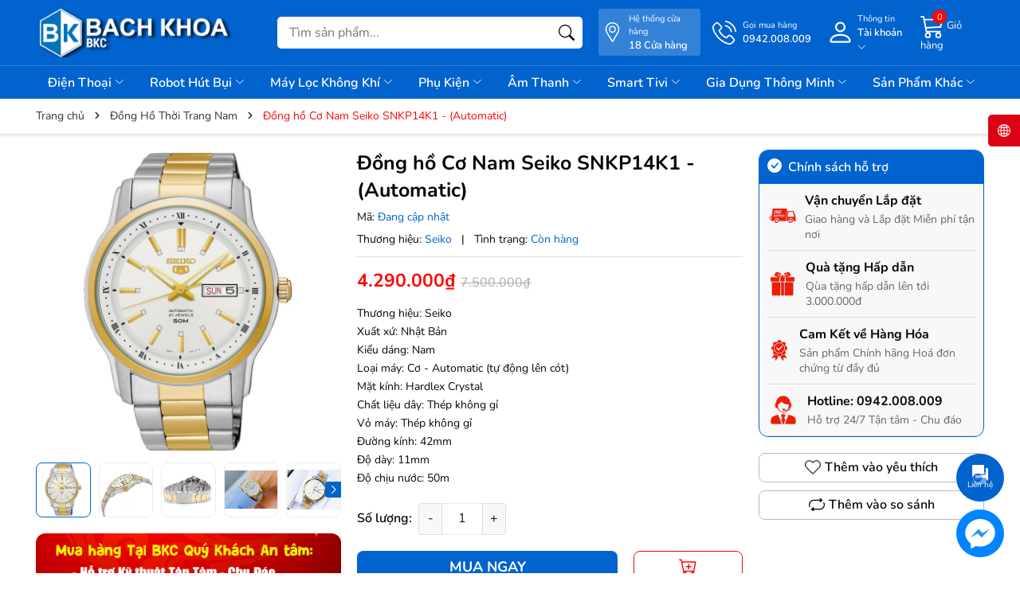

--- FILE ---
content_type: text/html; charset=utf-8
request_url: https://bkc.vn/dong-ho-co-nam-seiko-snkp14k1
body_size: 74111
content:
<!DOCTYPE html>
<html lang="vi">
	<head>
		<!-- Google Tag Manager -->
<script>(function(w,d,s,l,i){w[l]=w[l]||[];w[l].push({'gtm.start':
new Date().getTime(),event:'gtm.js'});var f=d.getElementsByTagName(s)[0],
j=d.createElement(s),dl=l!='dataLayer'?'&l='+l:'';j.async=true;j.src=
'https://www.googletagmanager.com/gtm.js?id='+i+dl;f.parentNode.insertBefore(j,f);
})(window,document,'script','dataLayer','GTM-M468LSK2');</script>
<!-- End Google Tag Manager -->
		<meta charset="UTF-8" />
		<meta name="theme-color" content="#0063ce" />
		<link rel="canonical" href="https://bkc.vn/dong-ho-co-nam-seiko-snkp14k1"/>
		<meta name='revisit-after' content='2 days' />
		<meta name="viewport" content="width=device-width, minimum-scale=1.0, maximum-scale=1.0, user-scalable=no">	
		<meta name="robots" content="noodp,index,follow" />
		<meta name="description" content="THÔNG SỐ KỸ THUẬT Thương Hiệu Seiko Model SNKP14K1 Xuất Xứ Thương Hiệu Nhật Bản Giới Tính Nam Kính Hardlex Crystal (Kính Cứng) Máy Cơ - Automatic tự động lên cót Đường Kính Mặt Số 42 mm Bề Dày Mặt Số 11 mm Vỏ máy Thép Không Gỉ 316L, Vòng Benzel mạ PVD sang trọng Dây Đeo Thép Không Gỉ 316L mạ PVD demi Màu Mặt Số Trắng C">
		<title>Đồng hồ Cơ Nam Seiko SNKP14K1 - (Automatic)		</title>
		<meta name="keywords" content="Đồng hồ Cơ Nam Seiko SNKP14K1 - (Automatic), Đồng Hồ Thời Trang Nam, Đồng Hồ Thời Trang, ĐỒNG HỒ, Seiko SNKP14K1, Đồng hồ Cơ Nam, Đồng hồ Cơ Nam Seiko SNKP14K1, Bách Khoa BKC, bkc.vn"/>		
		
	<meta property="og:type" content="product">
	<meta property="og:title" content="Đồng hồ Cơ Nam Seiko SNKP14K1 - (Automatic)">
	
		<meta property="og:image" content="https://bizweb.dktcdn.net/thumb/grande/100/263/281/products/snkp14k1.jpg?v=1621500325973">
		<meta property="og:image:secure_url" content="https://bizweb.dktcdn.net/thumb/grande/100/263/281/products/snkp14k1.jpg?v=1621500325973">
	
		<meta property="og:image" content="https://bizweb.dktcdn.net/thumb/grande/100/263/281/products/snkp14k11.jpg?v=1621500343980">
		<meta property="og:image:secure_url" content="https://bizweb.dktcdn.net/thumb/grande/100/263/281/products/snkp14k11.jpg?v=1621500343980">
	
		<meta property="og:image" content="https://bizweb.dktcdn.net/thumb/grande/100/263/281/products/snkp14k12.jpg?v=1621500344447">
		<meta property="og:image:secure_url" content="https://bizweb.dktcdn.net/thumb/grande/100/263/281/products/snkp14k12.jpg?v=1621500344447">
	
	<meta property="og:price:amount" content="4.290.000">
	<meta property="og:price:currency" content="VND">

<meta property="og:description" content="THÔNG SỐ KỸ THUẬT Thương Hiệu Seiko Model SNKP14K1 Xuất Xứ Thương Hiệu Nhật Bản Giới Tính Nam Kính Hardlex Crystal (Kính Cứng) Máy Cơ - Automatic tự động lên cót Đường Kính Mặt Số 42 mm Bề Dày Mặt Số 11 mm Vỏ máy Thép Không Gỉ 316L, Vòng Benzel mạ PVD sang trọng Dây Đeo Thép Không Gỉ 316L mạ PVD demi Màu Mặt Số Trắng C">
<meta property="og:url" content="https://bkc.vn/dong-ho-co-nam-seiko-snkp14k1">
<meta property="og:site_name" content="Bách Khoa BKC">	
		<link rel="icon" href="//bizweb.dktcdn.net/100/263/281/themes/999628/assets/favicon.png?1762243602989" type="image/x-icon" />
		<link rel="preload" as="script" href="//bizweb.dktcdn.net/100/263/281/themes/999628/assets/jquery.js?1762243602989" />
		<script src="//bizweb.dktcdn.net/100/263/281/themes/999628/assets/jquery.js?1762243602989" type="text/javascript"></script>
		<link rel="preload" as="script" href="//bizweb.dktcdn.net/100/263/281/themes/999628/assets/swiper.js?1762243602989" />
		<script src="//bizweb.dktcdn.net/100/263/281/themes/999628/assets/swiper.js?1762243602989" type="text/javascript"></script>
		<link rel="preload" as="script" href="//bizweb.dktcdn.net/100/263/281/themes/999628/assets/lazy.js?1762243602989" />
		<script src="//bizweb.dktcdn.net/100/263/281/themes/999628/assets/lazy.js?1762243602989" type="text/javascript"></script>
		



<link rel="preload" as='image' media="screen and (max-width: 480px)" href="//bizweb.dktcdn.net/thumb/grande/100/263/281/themes/999628/assets/slider_1.jpg?1762243602989">





<link rel="preload" as='image' media="screen and (max-width: 480px)" href="//bizweb.dktcdn.net/thumb/grande/100/263/281/themes/999628/assets/slider_2.jpg?1762243602989">





<link rel="preload" as='image' media="screen and (max-width: 480px)" href="//bizweb.dktcdn.net/thumb/grande/100/263/281/themes/999628/assets/slider_3.jpg?1762243602989">





<link rel="preload" as='image' media="screen and (max-width: 480px)" href="//bizweb.dktcdn.net/thumb/grande/100/263/281/themes/999628/assets/slider_4.jpg?1762243602989">





<link rel="preload" as='image' media="screen and (max-width: 480px)" href="//bizweb.dktcdn.net/thumb/grande/100/263/281/themes/999628/assets/slider_5.jpg?1762243602989">



<link rel="preload" as='style' type="text/css" href="//bizweb.dktcdn.net/100/263/281/themes/999628/assets/fonts.scss.css?1762243602989">
<link rel="preload" as='style' type="text/css" href="//bizweb.dktcdn.net/100/263/281/themes/999628/assets/main.scss.css?1762243602989">


<link rel="preload" as='style'  type="text/css" href="//bizweb.dktcdn.net/100/263/281/themes/999628/assets/bootstrap-4-3-min.css?1762243602989">
<link rel="preload" as='style'  type="text/css" href="//bizweb.dktcdn.net/100/263/281/themes/999628/assets/quickviews_popup_cart.scss.css?1762243602989">
<style>
	:root {
		--mainColor: #01567f;
		--textColor: #231f20;
	}
</style>
<link href="//bizweb.dktcdn.net/100/263/281/themes/999628/assets/fonts.scss.css?1762243602989" rel="stylesheet" type="text/css" media="all" />
<link rel="stylesheet" href="//bizweb.dktcdn.net/100/263/281/themes/999628/assets/bootstrap-4-3-min.css?1762243602989">
<link href="//bizweb.dktcdn.net/100/263/281/themes/999628/assets/main.scss.css?1762243602989" rel="stylesheet" type="text/css" media="all" />	
<link href="//bizweb.dktcdn.net/100/263/281/themes/999628/assets/breadcrumb_style.scss.css?1762243602989" rel="stylesheet" type="text/css" media="all" />






<link href="//bizweb.dktcdn.net/100/263/281/themes/999628/assets/product_style.scss.css?1762243602989" rel="stylesheet" type="text/css" media="all" />




<link href="//bizweb.dktcdn.net/100/263/281/themes/999628/assets/quickviews_popup_cart.scss.css?1762243602989" rel="stylesheet" type="text/css" media="all" />

		<script>
	var Bizweb = Bizweb || {};
	Bizweb.store = 'bach-khoa-online.mysapo.net';
	Bizweb.id = 263281;
	Bizweb.theme = {"id":999628,"name":"BKC 2025","role":"main"};
	Bizweb.template = 'product';
	if(!Bizweb.fbEventId)  Bizweb.fbEventId = 'xxxxxxxx-xxxx-4xxx-yxxx-xxxxxxxxxxxx'.replace(/[xy]/g, function (c) {
	var r = Math.random() * 16 | 0, v = c == 'x' ? r : (r & 0x3 | 0x8);
				return v.toString(16);
			});		
</script>
<script>
	(function () {
		function asyncLoad() {
			var urls = ["https://blogstatistics.sapoapps.vn/scripts/ab_blogstatistics_scripttag.js?store=bach-khoa-online.mysapo.net","https://productstatistics.sapoapps.vn/scripts/ab_productstatistics_scripttag.min.js?store=bach-khoa-online.mysapo.net","https://productquickview.sapoapps.vn/ScriptTags/productquickview.min.js?store=bach-khoa-online.mysapo.net","//newproductreviews.sapoapps.vn/assets/js/productreviews.min.js?store=bach-khoa-online.mysapo.net"];
			for (var i = 0; i < urls.length; i++) {
				var s = document.createElement('script');
				s.type = 'text/javascript';
				s.async = true;
				s.src = urls[i];
				var x = document.getElementsByTagName('script')[0];
				x.parentNode.insertBefore(s, x);
			}
		};
		window.attachEvent ? window.attachEvent('onload', asyncLoad) : window.addEventListener('load', asyncLoad, false);
	})();
</script>


<script>
	window.BizwebAnalytics = window.BizwebAnalytics || {};
	window.BizwebAnalytics.meta = window.BizwebAnalytics.meta || {};
	window.BizwebAnalytics.meta.currency = 'VND';
	window.BizwebAnalytics.tracking_url = '/s';

	var meta = {};
	
	meta.product = {"id": 21648751, "vendor": "Seiko", "name": "Đồng hồ Cơ Nam Seiko SNKP14K1 - (Automatic)",
	"type": "Đồng hồ thời trang", "price": 4290000 };
	
	
	for (var attr in meta) {
	window.BizwebAnalytics.meta[attr] = meta[attr];
	}
</script>

	
		<script src="/dist/js/stats.min.js?v=96f2ff2"></script>
	



<!-- Global site tag (gtag.js) - Google Analytics -->
<script async src="https://www.googletagmanager.com/gtag/js?id=UA-165290794-1"></script>
<script>
  window.dataLayer = window.dataLayer || [];
  function gtag(){dataLayer.push(arguments);}
  gtag('js', new Date());

  gtag('config', 'UA-165290794-1');
</script>
<script>

	window.enabled_enhanced_ecommerce = true;

</script>

<script>

	try {
		
				gtag('event', 'view_item', {
					event_category: 'engagement',
					event_label: "Đồng hồ Cơ Nam Seiko SNKP14K1 - (Automatic)",
					items: [
						{
							id: 21648751,
							name: "Đồng hồ Cơ Nam Seiko SNKP14K1 - (Automatic)",
							brand: "Seiko",
							category: "Đồng hồ thời trang",
							variant: "Default Title",
							price: '4290000'
						}
					]
				});
		
	} catch(e) { console.error('UA script error', e);}
	

</script>




<!--Facebook Pixel Code-->
<script>
	!function(f, b, e, v, n, t, s){
	if (f.fbq) return; n = f.fbq = function(){
	n.callMethod?
	n.callMethod.apply(n, arguments):n.queue.push(arguments)}; if (!f._fbq) f._fbq = n;
	n.push = n; n.loaded = !0; n.version = '2.0'; n.queue =[]; t = b.createElement(e); t.async = !0;
	t.src = v; s = b.getElementsByTagName(e)[0]; s.parentNode.insertBefore(t, s)}
	(window,
	document,'script','https://connect.facebook.net/en_US/fbevents.js');
	fbq('init', '1404571379559769', {} , {'agent': 'plsapo'}); // Insert your pixel ID here.
	fbq('track', 'PageView',{},{ eventID: Bizweb.fbEventId });
	
	fbq('track', 'ViewContent', {
	content_ids: [21648751],
	content_name: '"Đồng hồ Cơ Nam Seiko SNKP14K1 - (Automatic)"',
	content_type: 'product_group',
	value: '4290000',
	currency: window.BizwebAnalytics.meta.currency
	}, { eventID: Bizweb.fbEventId });
	
</script>
<noscript>
	<img height='1' width='1' style='display:none' src='https://www.facebook.com/tr?id=1404571379559769&ev=PageView&noscript=1' />
</noscript>
<!--DO NOT MODIFY-->
<!--End Facebook Pixel Code-->



<script>
	var eventsListenerScript = document.createElement('script');
	eventsListenerScript.async = true;
	
	eventsListenerScript.src = "/dist/js/store_events_listener.min.js?v=8ee4227";
	
	document.getElementsByTagName('head')[0].appendChild(eventsListenerScript);
</script>






		
		<script>var ProductReviewsAppUtil=ProductReviewsAppUtil || {};ProductReviewsAppUtil.store={name: 'Bách Khoa BKC'};</script>
		
<script type="application/ld+json">
        {
        "@context": "http://schema.org",
        "@type": "BreadcrumbList",
        "itemListElement": 
        [
            {
                "@type": "ListItem",
                "position": 1,
                "item": 
                {
                  "@id": "https://bkc.vn",
                  "name": "Trang chủ"
                }
            },
      
            {
                "@type": "ListItem",
                "position": 2,
                "item": 
                {
                  "@id": "https://bkc.vn/dong-ho-co-nam-seiko-snkp14k1",
                  "name": "Đồng hồ Cơ Nam Seiko SNKP14K1 - (Automatic)"
                }
            }
      
        
      
      
      
      
    
        ]
        }
</script>

<script type="application/ld+json">
{
	"@context" : "http://schema.org",
  	"@type" : "Organization",
  	"legalName" : "Bách Khoa BKC",
  	"url" : "https://bkc.vn",
  	"contactPoint":[{
    	"@type" : "ContactPoint",
    	"telephone" : "+84 0942.008.009",
    	"contactType" : "customer service"
  	}],
  	"logo":"//bizweb.dktcdn.net/100/263/281/themes/999628/assets/logo.png?1762243602989",
  	"sameAs":[
  	"#",
    "#"
	]
}
</script>
<script type="application/ld+json">
{
  "@context" : "http://schema.org",
  "@type" : "WebSite", 
  "name" : "Bách Khoa BKC",
  "url" : "https://bkc.vn",
  "potentialAction":{
    	"@type" : "SearchAction",
    	"target" : "https://bkc.vn/search?query={search_term}",
    	"query-input" : "required name=search_term"
  	}                     
}
</script>
		<script>
			$(document).ready(function ($) {
				awe_lazyloadImage();
			});
			function awe_lazyloadImage() {
				var ll = new LazyLoad({
					elements_selector: ".lazyload",
					load_delay: 100,
					threshold: 0
				});
			} window.awe_lazyloadImage=awe_lazyloadImage;
		</script>
	</head>
	<body>
		<div class="opacity_menu"></div>
		<header class="header">
	<div class="main-header">
		<div class="container">
			<div class="box-hearder">
				<div class="row align-items-center">
					<div class="col-8 col-lg-3 col-md-8 header-logo">
						<button class="menu-icon md-hidden" aria-label="Menu" id="btn-menu-mobile" title="Menu">
							<svg xmlns="http://www.w3.org/2000/svg" width="16" height="16" fill="currentColor" class="bi bi-list" viewBox="0 0 16 16">
								<path fill-rule="evenodd" d="M2.5 12a.5.5 0 0 1 .5-.5h10a.5.5 0 0 1 0 1H3a.5.5 0 0 1-.5-.5zm0-4a.5.5 0 0 1 .5-.5h10a.5.5 0 0 1 0 1H3a.5.5 0 0 1-.5-.5zm0-4a.5.5 0 0 1 .5-.5h10a.5.5 0 0 1 0 1H3a.5.5 0 0 1-.5-.5z"/>
							</svg>	
						</button>
						
						<a href="/" class="logo-wrapper" title="Bách Khoa BKC">
							<img width="250" height="53" src="[data-uri]" data-src="//bizweb.dktcdn.net/100/263/281/themes/999628/assets/logo.png?1762243602989" alt="Bách Khoa BKC" class="lazyload">
						</a>
						
					</div>
					<div class="col-12 col-md-12 col-lg-4 header-mid">
						<div class="list-top-item header_tim_kiem">
							<form action="/search" method="get" class="header-search-form input-group search-bar" role="search">
								<input name="query" required class="input-group-field auto-search search-auto form-control" placeholder="Tìm sản phẩm..." autocomplete="off" type="text">
								<input type="hidden" name="type" value="product">
								<button type="submit" class="btn icon-fallback-text" aria-label="Tìm kiếm" title="Tìm kiếm">
									<svg xmlns="http://www.w3.org/2000/svg" width="16" height="16" fill="currentColor" class="bi bi-search" viewBox="0 0 16 16">
										<path d="M11.742 10.344a6.5 6.5 0 1 0-1.397 1.398h-.001c.03.04.062.078.098.115l3.85 3.85a1 1 0 0 0 1.415-1.414l-3.85-3.85a1.007 1.007 0 0 0-.115-.1zM12 6.5a5.5 5.5 0 1 1-11 0 5.5 5.5 0 0 1 11 0z"/>
									</svg>
								</button>
								
								<div class="search-suggest">
									
									<div class="item-suggest">
										<div class="search-title">
											<svg width="16px" height="16px" xmlns="http://www.w3.org/2000/svg"  version="1.1" viewBox="-22 0 134 134.06032"> <g> <path d="M 23.347656 134.058594 C 8.445312 84.953125 39.933594 67.023438 39.933594 67.023438 C 37.730469 93.226562 52.621094 113.640625 52.621094 113.640625 C 58.097656 111.988281 68.550781 104.265625 68.550781 104.265625 C 68.550781 113.640625 63.035156 134.046875 63.035156 134.046875 C 63.035156 134.046875 82.34375 119.117188 88.421875 94.320312 C 94.492188 69.523438 76.859375 44.628906 76.859375 44.628906 C 77.921875 62.179688 71.984375 79.441406 60.351562 92.628906 C 60.933594 91.957031 61.421875 91.210938 61.796875 90.402344 C 63.886719 86.222656 67.242188 75.359375 65.277344 50.203125 C 62.511719 14.890625 30.515625 0 30.515625 0 C 33.273438 21.515625 25.003906 26.472656 5.632812 67.3125 C -13.738281 108.144531 23.347656 134.058594 23.347656 134.058594 Z M 23.347656 134.058594 " style=" stroke:none;fill-rule:nonzero;fill:rgb(0%,0%,0%);fill-opacity:1;" /></g></svg>
											Tìm kiếm nhiều nhất
										</div>
										<div class="search-list">
											
											
											<a href="/search?q=Robot%20hút%20bụi" class="search-item" title="Tìm kiếm Robot hút bụi">
												Robot hút bụi
											</a>
											
											<a href="/search?q=%20Q%20Revo" class="search-item" title="Tìm kiếm  Q Revo">
												 Q Revo
											</a>
											
											<a href="/search?q=%20Tai%20nghe" class="search-item" title="Tìm kiếm  Tai nghe">
												 Tai nghe
											</a>
											
											<a href="/search?q=%20Máy%20lọc%20không%20khí" class="search-item" title="Tìm kiếm  Máy lọc không khí">
												 Máy lọc không khí
											</a>
											
											<a href="/search?q=%20Airspod" class="search-item" title="Tìm kiếm  Airspod">
												 Airspod
											</a>
											
											<a href="/search?q=%20Sạc%20nhanh" class="search-item" title="Tìm kiếm  Sạc nhanh">
												 Sạc nhanh
											</a>
											
											<a href="/search?q=%20Cáp%20Type%20C" class="search-item" title="Tìm kiếm  Cáp Type C">
												 Cáp Type C
											</a>
											
										</div>
									</div>
									
									
									<div class="list-search">
									</div>
									
								</div>
								
							</form>
						</div>
					</div>
					<div class="col-4 col-lg-5 col-md-4 header-right">
						<div class="sudes-header-stores sm-hidden">
							<a href="/he-thong-cua-hang" title="Hệ thống cửa hàng">
								<svg width="20" height="20" viewBox="0 0 20 20" fill="none" xmlns="http://www.w3.org/2000/svg">
									<path d="M10 0C6.12297 0 2.96875 3.15422 2.96875 7.03125C2.96875 8.34117 3.3316 9.61953 4.01832 10.7286L9.59977 19.723C9.70668 19.8953 9.89504 20 10.0976 20C10.0992 20 10.1007 20 10.1023 20C10.3066 19.9984 10.4954 19.8905 10.6003 19.7152L16.0395 10.6336C16.6883 9.54797 17.0312 8.3023 17.0312 7.03125C17.0312 3.15422 13.877 0 10 0ZM15.0338 10.032L10.0888 18.2885L5.01434 10.1112C4.44273 9.18805 4.13281 8.12305 4.13281 7.03125C4.13281 3.80039 6.76914 1.16406 10 1.16406C13.2309 1.16406 15.8633 3.80039 15.8633 7.03125C15.8633 8.09066 15.5738 9.12844 15.0338 10.032Z" fill="white"/>
									<path d="M10 3.51562C8.06148 3.51562 6.48438 5.09273 6.48438 7.03125C6.48438 8.95738 8.03582 10.5469 10 10.5469C11.9884 10.5469 13.5156 8.93621 13.5156 7.03125C13.5156 5.09273 11.9385 3.51562 10 3.51562ZM10 9.38281C8.7009 9.38281 7.64844 8.32684 7.64844 7.03125C7.64844 5.73891 8.70766 4.67969 10 4.67969C11.2923 4.67969 12.3477 5.73891 12.3477 7.03125C12.3477 8.30793 11.3197 9.38281 10 9.38281Z" fill="white"/>
								</svg>
								<div class="text-box">
									<span class="acc-text-small">Hệ thống cửa hàng</span>
									<span class="acc-text">18 Cửa hàng</span>
								</div>

							</a>
						</div>
						<div class="sudes-header-hotline sm-hidden">
							<a title="Điện thoại: 0942.008.009" href="tel:0942.008.009">
								<svg width="23" height="23" viewBox="0 0 23 23" fill="none" xmlns="http://www.w3.org/2000/svg">
									<g clip-path="url(#clip0_509_1081)">
										<path d="M18.1771 14.2476C17.7063 13.7573 17.1383 13.4952 16.5364 13.4952C15.9393 13.4952 15.3665 13.7525 14.8762 14.2428L13.3422 15.7719C13.216 15.7039 13.0898 15.6408 12.9685 15.5777C12.7937 15.4903 12.6287 15.4078 12.4879 15.3204C11.051 14.4078 9.74519 13.2185 8.49278 11.6797C7.88599 10.9127 7.47823 10.2671 7.18212 9.61177C7.58017 9.2477 7.9491 8.86906 8.30832 8.50499C8.44424 8.36907 8.58016 8.22829 8.71608 8.09237C9.73548 7.07297 9.73548 5.7526 8.71608 4.73319L7.39085 3.40797C7.24037 3.25748 7.08503 3.10214 6.9394 2.94681C6.64814 2.64584 6.34232 2.33516 6.02679 2.04391C5.55592 1.57789 4.99282 1.33032 4.4006 1.33032C3.80837 1.33032 3.23556 1.57789 2.75013 2.04391C2.74528 2.04876 2.74528 2.04876 2.74043 2.05361L1.08996 3.71864C0.46861 4.33999 0.114245 5.09726 0.0365763 5.97589C-0.0799271 7.39335 0.337543 8.71372 0.657928 9.57779C1.44433 11.6991 2.61907 13.6651 4.37147 15.7719C6.49766 18.3107 9.05588 20.3155 11.9782 21.7281C13.0947 22.2572 14.5849 22.8834 16.25 22.9902C16.3519 22.9951 16.4587 22.9999 16.5558 22.9999C17.6771 22.9999 18.6189 22.597 19.3567 21.7961C19.3616 21.7864 19.3713 21.7815 19.3761 21.7718C19.6286 21.466 19.9198 21.1893 20.2256 20.8932C20.4344 20.6942 20.648 20.4854 20.8567 20.267C21.3373 19.767 21.5897 19.1845 21.5897 18.5874C21.5897 17.9855 21.3324 17.4078 20.8421 16.9224L18.1771 14.2476ZM19.915 19.3592C19.9101 19.3641 19.9101 19.3592 19.915 19.3592C19.7256 19.5631 19.5315 19.7476 19.3227 19.9514C19.0072 20.2524 18.6868 20.5679 18.3859 20.9223C17.8956 21.4466 17.3179 21.6941 16.5606 21.6941C16.4878 21.6941 16.4102 21.6941 16.3373 21.6893C14.8956 21.5971 13.5558 21.034 12.551 20.5534C9.80344 19.2233 7.39085 17.335 5.38602 14.9418C3.7307 12.9467 2.62392 11.102 1.89092 9.12149C1.43947 7.91276 1.27442 6.97103 1.34724 6.08269C1.39578 5.51474 1.61423 5.04387 2.01713 4.64096L3.67245 2.98564C3.91031 2.76234 4.16274 2.64099 4.41031 2.64099C4.71613 2.64099 4.9637 2.82545 5.11904 2.98079C5.12389 2.98564 5.12874 2.9905 5.1336 2.99535C5.42971 3.27205 5.71126 3.55845 6.00737 3.86427C6.15786 4.01961 6.3132 4.17495 6.46853 4.33514L7.79376 5.66036C8.30832 6.17492 8.30832 6.65064 7.79376 7.1652C7.65298 7.30597 7.51706 7.44675 7.37629 7.58267C6.96853 8.00014 6.58018 8.38848 6.15786 8.76712C6.14815 8.77683 6.13844 8.78168 6.13359 8.79139C5.71612 9.20886 5.79378 9.61662 5.88116 9.89332C5.88602 9.90788 5.89087 9.92245 5.89573 9.93701C6.24038 10.7719 6.72581 11.5583 7.46367 12.4952L7.46852 12.5001C8.80831 14.1505 10.2209 15.4369 11.7791 16.4224C11.9782 16.5486 12.1821 16.6505 12.3762 16.7476C12.551 16.835 12.716 16.9175 12.8568 17.0049C12.8762 17.0146 12.8956 17.0292 12.9151 17.0389C13.0801 17.1214 13.2354 17.1602 13.3956 17.1602C13.7985 17.1602 14.051 16.9078 14.1335 16.8253L15.7937 15.1651C15.9587 15.0001 16.2208 14.801 16.5267 14.801C16.8276 14.801 17.0752 14.9903 17.2257 15.1554C17.2305 15.1602 17.2305 15.1602 17.2354 15.1651L19.9101 17.8398C20.4101 18.335 20.4101 18.8447 19.915 19.3592Z" fill="white"/>
										<path d="M12.4296 5.47116C13.7014 5.68475 14.8567 6.28669 15.779 7.209C16.7013 8.13132 17.2984 9.28665 17.5169 10.5585C17.5703 10.8789 17.847 11.1022 18.1625 11.1022C18.2013 11.1022 18.2353 11.0973 18.2741 11.0924C18.6334 11.0342 18.8712 10.6944 18.813 10.3352C18.5508 8.79636 17.8227 7.39347 16.7111 6.28183C15.5994 5.17019 14.1965 4.44205 12.6577 4.17992C12.2985 4.12166 11.9635 4.35953 11.9004 4.71389C11.8373 5.06825 12.0703 5.41291 12.4296 5.47116Z" fill="white"/>
										<path d="M22.9732 10.1458C22.5411 7.61184 21.347 5.30604 19.512 3.47111C17.6771 1.63618 15.3713 0.442024 12.8374 0.00999088C12.483 -0.0531151 12.148 0.1896 12.0849 0.543965C12.0267 0.903183 12.2646 1.23813 12.6238 1.30124C14.8859 1.68473 16.949 2.75753 18.5897 4.39343C20.2305 6.03419 21.2984 8.09727 21.6819 10.3594C21.7353 10.6798 22.012 10.9031 22.3275 10.9031C22.3664 10.9031 22.4003 10.8982 22.4392 10.8933C22.7935 10.84 23.0363 10.5001 22.9732 10.1458Z" fill="white"/>
									</g>
									<defs>
										<clipPath id="clip0_509_1081">
											<rect width="23" height="23" fill="white"/>
										</clipPath>
									</defs>
								</svg>
								<div class="text-box">
									<span class="acc-text-small">Gọi mua hàng</span>
									<span class="acc-text">0942.008.009</span>
								</div>

							</a>
						</div>
						<div class="sudes-header-account header-action_account">
							<a href="javascript:;" class="header-account" aria-label="Tài khoản" title="Tài khoản">
								<svg xmlns="http://www.w3.org/2000/svg" width="30" height="30" fill="currentColor" class="bi bi-person" viewBox="0 0 16 16">
									<path d="M8 8a3 3 0 1 0 0-6 3 3 0 0 0 0 6Zm2-3a2 2 0 1 1-4 0 2 2 0 0 1 4 0Zm4 8c0 1-1 1-1 1H3s-1 0-1-1 1-4 6-4 6 3 6 4Zm-1-.004c-.001-.246-.154-.986-.832-1.664C11.516 10.68 10.289 10 8 10c-2.29 0-3.516.68-4.168 1.332-.678.678-.83 1.418-.832 1.664h10Z"/>
								</svg>
								<div class="text-box">
									<span class="acc-text-small sm-hidden">Thông tin</span>
									<span class="acc-text">Tài khoản
										<svg width="30" height="30" viewBox="0 0 8 17" fill="none" xmlns="http://www.w3.org/2000/svg"> 
											<path d="M7.13382 7.1278L7.13379 7.12777L0.512271 0.509686L0.795057 0.226752L0.51227 0.509685C0.512123 0.509538 0.51201 0.509431 0.511927 0.509356L7.13382 7.1278ZM7.13382 7.1278C7.62239 7.61603 7.622 8.40641 7.13301 8.89414L7.13298 8.89417L0.502368 15.5089C0.50222 15.509 0.502106 15.5091 0.502022 15.5092C0.501841 15.5092 0.501547 15.5093 0.501149 15.5093C0.500827 15.5093 0.500574 15.5093 0.500392 15.5092L7.13055 8.89499C7.13056 8.89498 7.13057 8.89497 7.13058 8.89495C7.61976 8.407 7.62011 7.61541 7.13138 7.12699L7.13382 7.1278Z"></path></svg>
									</span>
								</div>

							</a>
							<ul>
								
								<li class="li-account"><a rel="nofollow" href="/account/login" title="Đăng nhập">
									<svg xmlns="http://www.w3.org/2000/svg" width="16" height="16" fill="currentColor" class="bi bi-box-arrow-in-right" viewBox="0 0 16 16">
										<path fill-rule="evenodd" d="M6 3.5a.5.5 0 0 1 .5-.5h8a.5.5 0 0 1 .5.5v9a.5.5 0 0 1-.5.5h-8a.5.5 0 0 1-.5-.5v-2a.5.5 0 0 0-1 0v2A1.5 1.5 0 0 0 6.5 14h8a1.5 1.5 0 0 0 1.5-1.5v-9A1.5 1.5 0 0 0 14.5 2h-8A1.5 1.5 0 0 0 5 3.5v2a.5.5 0 0 0 1 0v-2z"/>
										<path fill-rule="evenodd" d="M11.854 8.354a.5.5 0 0 0 0-.708l-3-3a.5.5 0 1 0-.708.708L10.293 7.5H1.5a.5.5 0 0 0 0 1h8.793l-2.147 2.146a.5.5 0 0 0 .708.708l3-3z"/>
									</svg>
									Đăng nhập</a>
								</li>
								<li class="li-account"><a rel="nofollow" href="/account/register" title="Đăng ký">
									<svg xmlns="http://www.w3.org/2000/svg" width="16" height="16" fill="currentColor" class="bi bi-person-plus" viewBox="0 0 16 16">
										<path d="M6 8a3 3 0 1 0 0-6 3 3 0 0 0 0 6zm2-3a2 2 0 1 1-4 0 2 2 0 0 1 4 0zm4 8c0 1-1 1-1 1H1s-1 0-1-1 1-4 6-4 6 3 6 4zm-1-.004c-.001-.246-.154-.986-.832-1.664C9.516 10.68 8.289 10 6 10c-2.29 0-3.516.68-4.168 1.332-.678.678-.83 1.418-.832 1.664h10z"/>
										<path fill-rule="evenodd" d="M13.5 5a.5.5 0 0 1 .5.5V7h1.5a.5.5 0 0 1 0 1H14v1.5a.5.5 0 0 1-1 0V8h-1.5a.5.5 0 0 1 0-1H13V5.5a.5.5 0 0 1 .5-.5z"/>
									</svg>
									Đăng ký</a>
								</li>
								
								
								<li class="li-account"><a rel="nofollow" href="" title="Danh sách yêu thích">
									<svg xmlns="http://www.w3.org/2000/svg" width="16" height="16" fill="currentColor" class="bi bi-heart" viewBox="0 0 16 16">
										<path d="m8 2.748-.717-.737C5.6.281 2.514.878 1.4 3.053c-.523 1.023-.641 2.5.314 4.385.92 1.815 2.834 3.989 6.286 6.357 3.452-2.368 5.365-4.542 6.286-6.357.955-1.886.838-3.362.314-4.385C13.486.878 10.4.28 8.717 2.01L8 2.748zM8 15C-7.333 4.868 3.279-3.04 7.824 1.143c.06.055.119.112.176.171a3.12 3.12 0 0 1 .176-.17C12.72-3.042 23.333 4.867 8 15z"/>
									</svg>
									Danh sách yêu thích (<span class="js-wishlist-count">0</span>)</a>
								</li>
								
								
								<li class="li-account"><a rel="nofollow" href="/so-sanh-san-pham" title="So sánh sản phẩm">
									<svg xmlns="http://www.w3.org/2000/svg" width="16" height="16" fill="currentColor" class="bi bi-repeat" viewBox="0 0 16 16">
										<path d="M11 5.466V4H5a4 4 0 0 0-3.584 5.777.5.5 0 1 1-.896.446A5 5 0 0 1 5 3h6V1.534a.25.25 0 0 1 .41-.192l2.36 1.966c.12.1.12.284 0 .384l-2.36 1.966a.25.25 0 0 1-.41-.192Zm3.81.086a.5.5 0 0 1 .67.225A5 5 0 0 1 11 13H5v1.466a.25.25 0 0 1-.41.192l-2.36-1.966a.25.25 0 0 1 0-.384l2.36-1.966a.25.25 0 0 1 .41.192V12h6a4 4 0 0 0 3.585-5.777.5.5 0 0 1 .225-.67Z"/>
									</svg>
									So sánh sản phẩm (<span class="js-compare-count text-center"></span>)</a>
								</li>
								
							</ul>
						</div>
						<div class="sudes-header-cart header-action_cart">
							<a class="a-hea" href="/cart" aria-label="Giỏ hàng" title="Giỏ hàng">
								<span class="box-icon">
									<svg xmlns="http://www.w3.org/2000/svg" width="30" height="30" fill="currentColor" class="bi bi-cart3" viewBox="0 0 16 16">
										<path d="M0 1.5A.5.5 0 0 1 .5 1H2a.5.5 0 0 1 .485.379L2.89 3H14.5a.5.5 0 0 1 .49.598l-1 5a.5.5 0 0 1-.465.401l-9.397.472L4.415 11H13a.5.5 0 0 1 0 1H4a.5.5 0 0 1-.491-.408L2.01 3.607 1.61 2H.5a.5.5 0 0 1-.5-.5zM3.102 4l.84 4.479 9.144-.459L13.89 4H3.102zM5 12a2 2 0 1 0 0 4 2 2 0 0 0 0-4zm7 0a2 2 0 1 0 0 4 2 2 0 0 0 0-4zm-7 1a1 1 0 1 1 0 2 1 1 0 0 1 0-2zm7 0a1 1 0 1 1 0 2 1 1 0 0 1 0-2z"/>
									</svg>
								</span>
								<span class="count_item count_item_pr"></span>
								<span class="item-title sm-hidden">Giỏ hàng</span>
							</a>
							<div class="top-cart-content">		
								<div class="CartHeaderContainer">
								</div>
							</div>
						</div>
					</div>
				</div>
			</div>
		</div> 
	</div>
	<div class="header-menu">
		<div class="container">
			<div class="navigation-horizontal">
				<div class="title_menu md-hidden">
					<span class="title_">
						Danh mục
					</span>
				</div>
				<div class="col-menu">
					<ul id="nav" class="nav">
	
	
	
	
	<li class="nav-item has-childs  ">
		<a href="/dien-thoai" class="nav-link" title="Điện Thoại">Điện Thoại 
			<svg width="8" height="17" viewBox="0 0 8 17" fill="none" xmlns="http://www.w3.org/2000/svg"> 
				<path d="M7.13382 7.1278L7.13379 7.12777L0.512271 0.509686L0.795057 0.226752L0.51227 0.509685C0.512123 0.509538 0.51201 0.509431 0.511927 0.509356L7.13382 7.1278ZM7.13382 7.1278C7.62239 7.61603 7.622 8.40641 7.13301 8.89414L7.13298 8.89417L0.502368 15.5089C0.50222 15.509 0.502106 15.5091 0.502022 15.5092C0.501841 15.5092 0.501547 15.5093 0.501149 15.5093C0.500827 15.5093 0.500574 15.5093 0.500392 15.5092L7.13055 8.89499C7.13056 8.89498 7.13057 8.89497 7.13058 8.89495C7.61976 8.407 7.62011 7.61541 7.13138 7.12699L7.13382 7.1278Z"></path></svg>
		</a>
		<i class="open_mnu down_icon"></i>
		
		<ul class="dropdown-menu">
			
			
			<li class="dropdown-submenu nav-item-lv2 has-childs2">
				<a class="nav-link" href="/smartphone" title="Smartphone">Smartphone <svg width="8" height="17" viewBox="0 0 8 17" fill="none" xmlns="http://www.w3.org/2000/svg"> <path d="M7.13382 7.1278L7.13379 7.12777L0.512271 0.509686L0.795057 0.226752L0.51227 0.509685C0.512123 0.509538 0.51201 0.509431 0.511927 0.509356L7.13382 7.1278ZM7.13382 7.1278C7.62239 7.61603 7.622 8.40641 7.13301 8.89414L7.13298 8.89417L0.502368 15.5089C0.50222 15.509 0.502106 15.5091 0.502022 15.5092C0.501841 15.5092 0.501547 15.5093 0.501149 15.5093C0.500827 15.5093 0.500574 15.5093 0.500392 15.5092L7.13055 8.89499C7.13056 8.89498 7.13057 8.89497 7.13058 8.89495C7.61976 8.407 7.62011 7.61541 7.13138 7.12699L7.13382 7.1278Z"></path></svg></a>
				<i class="open_mnu down_icon"></i>
				<ul class="dropdown-menu">
					
					<li class="nav-item-lv3">
						<a class="nav-link" href="/dien-thoai-noi-bat" title="Điện thoại Nổi bật">Điện thoại Nổi bật</a>
					</li>
					
					<li class="nav-item-lv3">
						<a class="nav-link" href="/iphone" title="iPhone">iPhone</a>
					</li>
					
					<li class="nav-item-lv3">
						<a class="nav-link" href="/samsung" title="Samsung">Samsung</a>
					</li>
					
					<li class="nav-item-lv3">
						<a class="nav-link" href="/vivo" title="Vivo">Vivo</a>
					</li>
					
					<li class="nav-item-lv3">
						<a class="nav-link" href="/vsmart" title="Vsmart">Vsmart</a>
					</li>
					
					<li class="nav-item-lv3">
						<a class="nav-link" href="/oppo" title="Oppo">Oppo</a>
					</li>
					
					<li class="nav-item-lv3">
						<a class="nav-link" href="/xiaomi-dt" title="Xiaomi">Xiaomi</a>
					</li>
					
					<li class="nav-item-lv3">
						<a class="nav-link" href="/realme" title="Realme">Realme</a>
					</li>
					
					<li class="nav-item-lv3">
						<a class="nav-link" href="/dienthoaicu" title="Điện thoại Cũ">Điện thoại Cũ</a>
					</li>
					
					<li class="nav-item-lv3">
						<a class="nav-link" href="/tecno" title="Tecno">Tecno</a>
					</li>
					
				</ul>
			</li>
			
			
			
			<li class="dropdown-submenu nav-item-lv2 has-childs2">
				<a class="nav-link" href="/dien-thoai-pho-thong" title="Điện thoại phổ thông">Điện thoại phổ thông <svg width="8" height="17" viewBox="0 0 8 17" fill="none" xmlns="http://www.w3.org/2000/svg"> <path d="M7.13382 7.1278L7.13379 7.12777L0.512271 0.509686L0.795057 0.226752L0.51227 0.509685C0.512123 0.509538 0.51201 0.509431 0.511927 0.509356L7.13382 7.1278ZM7.13382 7.1278C7.62239 7.61603 7.622 8.40641 7.13301 8.89414L7.13298 8.89417L0.502368 15.5089C0.50222 15.509 0.502106 15.5091 0.502022 15.5092C0.501841 15.5092 0.501547 15.5093 0.501149 15.5093C0.500827 15.5093 0.500574 15.5093 0.500392 15.5092L7.13055 8.89499C7.13056 8.89498 7.13057 8.89497 7.13058 8.89495C7.61976 8.407 7.62011 7.61541 7.13138 7.12699L7.13382 7.1278Z"></path></svg></a>
				<i class="open_mnu down_icon"></i>
				<ul class="dropdown-menu">
					
					<li class="nav-item-lv3">
						<a class="nav-link" href="/jvj" title="JVJ">JVJ</a>
					</li>
					
					<li class="nav-item-lv3">
						<a class="nav-link" href="/nokia" title="Nokia">Nokia</a>
					</li>
					
					<li class="nav-item-lv3">
						<a class="nav-link" href="/kechaoda" title="Kechaoda">Kechaoda</a>
					</li>
					
					<li class="nav-item-lv3">
						<a class="nav-link" href="/masstel" title="Masstel">Masstel</a>
					</li>
					
					<li class="nav-item-lv3">
						<a class="nav-link" href="/itel" title="Itel">Itel</a>
					</li>
					
				</ul>
			</li>
			
			
		</ul>
		
	</li>
	
	
	
	
	<li class="nav-item has-childs  ">
		<a href="/robot-hut-bui" class="nav-link" title="Robot Hút Bụi">Robot Hút Bụi 
			<svg width="8" height="17" viewBox="0 0 8 17" fill="none" xmlns="http://www.w3.org/2000/svg"> 
				<path d="M7.13382 7.1278L7.13379 7.12777L0.512271 0.509686L0.795057 0.226752L0.51227 0.509685C0.512123 0.509538 0.51201 0.509431 0.511927 0.509356L7.13382 7.1278ZM7.13382 7.1278C7.62239 7.61603 7.622 8.40641 7.13301 8.89414L7.13298 8.89417L0.502368 15.5089C0.50222 15.509 0.502106 15.5091 0.502022 15.5092C0.501841 15.5092 0.501547 15.5093 0.501149 15.5093C0.500827 15.5093 0.500574 15.5093 0.500392 15.5092L7.13055 8.89499C7.13056 8.89498 7.13057 8.89497 7.13058 8.89495C7.61976 8.407 7.62011 7.61541 7.13138 7.12699L7.13382 7.1278Z"></path></svg>
		</a>
		<i class="open_mnu down_icon"></i>
		
		<ul class="dropdown-menu">
			
			
			<li class="nav-item-lv2">
				<a class="nav-link" href="/robot-hot" title="Robot Hot">Robot Hot</a>
			</li>
			
			
			
			<li class="nav-item-lv2">
				<a class="nav-link" href="/roborock" title="Roborock">Roborock</a>
			</li>
			
			
			
			<li class="nav-item-lv2">
				<a class="nav-link" href="/dreame" title="Dreame">Dreame</a>
			</li>
			
			
			
			<li class="nav-item-lv2">
				<a class="nav-link" href="/xiaomi-robot" title="Xiaomi">Xiaomi</a>
			</li>
			
			
			
			<li class="nav-item-lv2">
				<a class="nav-link" href="/mova" title="Mova (Dreame)">Mova (Dreame)</a>
			</li>
			
			
			
			<li class="nav-item-lv2">
				<a class="nav-link" href="/ecovacs-deebot" title="Ecovacs Deebot">Ecovacs Deebot</a>
			</li>
			
			
			
			<li class="nav-item-lv2">
				<a class="nav-link" href="/yeedi" title="Yeedi">Yeedi</a>
			</li>
			
			
			
			<li class="nav-item-lv2">
				<a class="nav-link" href="/narwal" title="Narwal">Narwal</a>
			</li>
			
			
			
			<li class="nav-item-lv2">
				<a class="nav-link" href="/neabot" title="Neabot">Neabot</a>
			</li>
			
			
			
			<li class="nav-item-lv2">
				<a class="nav-link" href="/neato" title="Neato">Neato</a>
			</li>
			
			
			
			<li class="nav-item-lv2">
				<a class="nav-link" href="/irobot" title="iRobot">iRobot</a>
			</li>
			
			
			
			<li class="nav-item-lv2">
				<a class="nav-link" href="/may-hut-bui" title="Máy Hút Bụi Cầm Tay">Máy Hút Bụi Cầm Tay</a>
			</li>
			
			
			
			<li class="nav-item-lv2">
				<a class="nav-link" href="/phu-kien-robot" title="Phụ Kiện Robot">Phụ Kiện Robot</a>
			</li>
			
			
		</ul>
		
	</li>
	
	
	
	
	<li class="nav-item has-childs  ">
		<a href="/may-loc-khong-khi" class="nav-link" title="Máy Lọc Không Khí">Máy Lọc Không Khí 
			<svg width="8" height="17" viewBox="0 0 8 17" fill="none" xmlns="http://www.w3.org/2000/svg"> 
				<path d="M7.13382 7.1278L7.13379 7.12777L0.512271 0.509686L0.795057 0.226752L0.51227 0.509685C0.512123 0.509538 0.51201 0.509431 0.511927 0.509356L7.13382 7.1278ZM7.13382 7.1278C7.62239 7.61603 7.622 8.40641 7.13301 8.89414L7.13298 8.89417L0.502368 15.5089C0.50222 15.509 0.502106 15.5091 0.502022 15.5092C0.501841 15.5092 0.501547 15.5093 0.501149 15.5093C0.500827 15.5093 0.500574 15.5093 0.500392 15.5092L7.13055 8.89499C7.13056 8.89498 7.13057 8.89497 7.13058 8.89495C7.61976 8.407 7.62011 7.61541 7.13138 7.12699L7.13382 7.1278Z"></path></svg>
		</a>
		<i class="open_mnu down_icon"></i>
		
		<ul class="dropdown-menu">
			
			
			<li class="nav-item-lv2">
				<a class="nav-link" href="/sharp" title="Sharp">Sharp</a>
			</li>
			
			
			
			<li class="nav-item-lv2">
				<a class="nav-link" href="/xiaomi-2" title="Xiaomi">Xiaomi</a>
			</li>
			
			
			
			<li class="nav-item-lv2">
				<a class="nav-link" href="/philips-kk" title="Philips">Philips</a>
			</li>
			
			
			
			<li class="nav-item-lv2">
				<a class="nav-link" href="/samsung-kk" title="Samsung">Samsung</a>
			</li>
			
			
			
			<li class="nav-item-lv2">
				<a class="nav-link" href="/toshiba-kk" title="Toshiba">Toshiba</a>
			</li>
			
			
		</ul>
		
	</li>
	
	
	
	
	<li class="nav-item has-childs  ">
		<a href="/phu-kien" class="nav-link" title="Phụ Kiện">Phụ Kiện 
			<svg width="8" height="17" viewBox="0 0 8 17" fill="none" xmlns="http://www.w3.org/2000/svg"> 
				<path d="M7.13382 7.1278L7.13379 7.12777L0.512271 0.509686L0.795057 0.226752L0.51227 0.509685C0.512123 0.509538 0.51201 0.509431 0.511927 0.509356L7.13382 7.1278ZM7.13382 7.1278C7.62239 7.61603 7.622 8.40641 7.13301 8.89414L7.13298 8.89417L0.502368 15.5089C0.50222 15.509 0.502106 15.5091 0.502022 15.5092C0.501841 15.5092 0.501547 15.5093 0.501149 15.5093C0.500827 15.5093 0.500574 15.5093 0.500392 15.5092L7.13055 8.89499C7.13056 8.89498 7.13057 8.89497 7.13058 8.89495C7.61976 8.407 7.62011 7.61541 7.13138 7.12699L7.13382 7.1278Z"></path></svg>
		</a>
		<i class="open_mnu down_icon"></i>
		
		<ul class="dropdown-menu">
			
			
			<li class="nav-item-lv2">
				<a class="nav-link" href="/sac-du-phong" title="Pin sạc dự phòng">Pin sạc dự phòng</a>
			</li>
			
			
			
			<li class="dropdown-submenu nav-item-lv2 has-childs2">
				<a class="nav-link" href="/bo-sac-cap-sac" title="Bộ Sạc - Cáp Sạc">Bộ Sạc - Cáp Sạc <svg width="8" height="17" viewBox="0 0 8 17" fill="none" xmlns="http://www.w3.org/2000/svg"> <path d="M7.13382 7.1278L7.13379 7.12777L0.512271 0.509686L0.795057 0.226752L0.51227 0.509685C0.512123 0.509538 0.51201 0.509431 0.511927 0.509356L7.13382 7.1278ZM7.13382 7.1278C7.62239 7.61603 7.622 8.40641 7.13301 8.89414L7.13298 8.89417L0.502368 15.5089C0.50222 15.509 0.502106 15.5091 0.502022 15.5092C0.501841 15.5092 0.501547 15.5093 0.501149 15.5093C0.500827 15.5093 0.500574 15.5093 0.500392 15.5092L7.13055 8.89499C7.13056 8.89498 7.13057 8.89497 7.13058 8.89495C7.61976 8.407 7.62011 7.61541 7.13138 7.12699L7.13382 7.1278Z"></path></svg></a>
				<i class="open_mnu down_icon"></i>
				<ul class="dropdown-menu">
					
					<li class="nav-item-lv3">
						<a class="nav-link" href="/bo-sac" title="Bộ Sạc">Bộ Sạc</a>
					</li>
					
					<li class="nav-item-lv3">
						<a class="nav-link" href="/cap" title="Cáp Sạc">Cáp Sạc</a>
					</li>
					
				</ul>
			</li>
			
			
			
			<li class="nav-item-lv2">
				<a class="nav-link" href="/cable-ket-noi" title="Cable Kết nối">Cable Kết nối</a>
			</li>
			
			
			
			<li class="nav-item-lv2">
				<a class="nav-link" href="/the-nho-usb" title="Thẻ nhớ - USB">Thẻ nhớ - USB</a>
			</li>
			
			
			
			<li class="dropdown-submenu nav-item-lv2 has-childs2">
				<a class="nav-link" href="/chuot-ban-phim" title="Chuột - Bàn phím">Chuột - Bàn phím <svg width="8" height="17" viewBox="0 0 8 17" fill="none" xmlns="http://www.w3.org/2000/svg"> <path d="M7.13382 7.1278L7.13379 7.12777L0.512271 0.509686L0.795057 0.226752L0.51227 0.509685C0.512123 0.509538 0.51201 0.509431 0.511927 0.509356L7.13382 7.1278ZM7.13382 7.1278C7.62239 7.61603 7.622 8.40641 7.13301 8.89414L7.13298 8.89417L0.502368 15.5089C0.50222 15.509 0.502106 15.5091 0.502022 15.5092C0.501841 15.5092 0.501547 15.5093 0.501149 15.5093C0.500827 15.5093 0.500574 15.5093 0.500392 15.5092L7.13055 8.89499C7.13056 8.89498 7.13057 8.89497 7.13058 8.89495C7.61976 8.407 7.62011 7.61541 7.13138 7.12699L7.13382 7.1278Z"></path></svg></a>
				<i class="open_mnu down_icon"></i>
				<ul class="dropdown-menu">
					
					<li class="nav-item-lv3">
						<a class="nav-link" href="/chuot" title="Chuột">Chuột</a>
					</li>
					
					<li class="nav-item-lv3">
						<a class="nav-link" href="/ban-phim" title="Bàn phím">Bàn phím</a>
					</li>
					
				</ul>
			</li>
			
			
			
			<li class="nav-item-lv2">
				<a class="nav-link" href="/quat-mini" title="Quạt Mini">Quạt Mini</a>
			</li>
			
			
			
			<li class="nav-item-lv2">
				<a class="nav-link" href="/gay-tu-suong" title="Gậy tự sướng">Gậy tự sướng</a>
			</li>
			
			
			
			<li class="nav-item-lv2">
				<a class="nav-link" href="/sim-so-dep" title="SIM - Số Đẹp">SIM - Số Đẹp</a>
			</li>
			
			
		</ul>
		
	</li>
	
	
	
	
	<li class="nav-item has-childs  ">
		<a href="/am-thanh" class="nav-link" title="Âm Thanh">Âm Thanh 
			<svg width="8" height="17" viewBox="0 0 8 17" fill="none" xmlns="http://www.w3.org/2000/svg"> 
				<path d="M7.13382 7.1278L7.13379 7.12777L0.512271 0.509686L0.795057 0.226752L0.51227 0.509685C0.512123 0.509538 0.51201 0.509431 0.511927 0.509356L7.13382 7.1278ZM7.13382 7.1278C7.62239 7.61603 7.622 8.40641 7.13301 8.89414L7.13298 8.89417L0.502368 15.5089C0.50222 15.509 0.502106 15.5091 0.502022 15.5092C0.501841 15.5092 0.501547 15.5093 0.501149 15.5093C0.500827 15.5093 0.500574 15.5093 0.500392 15.5092L7.13055 8.89499C7.13056 8.89498 7.13057 8.89497 7.13058 8.89495C7.61976 8.407 7.62011 7.61541 7.13138 7.12699L7.13382 7.1278Z"></path></svg>
		</a>
		<i class="open_mnu down_icon"></i>
		
		<ul class="dropdown-menu">
			
			
			<li class="dropdown-submenu nav-item-lv2 has-childs2">
				<a class="nav-link" href="/tai-nghe" title="Tai Nghe">Tai Nghe <svg width="8" height="17" viewBox="0 0 8 17" fill="none" xmlns="http://www.w3.org/2000/svg"> <path d="M7.13382 7.1278L7.13379 7.12777L0.512271 0.509686L0.795057 0.226752L0.51227 0.509685C0.512123 0.509538 0.51201 0.509431 0.511927 0.509356L7.13382 7.1278ZM7.13382 7.1278C7.62239 7.61603 7.622 8.40641 7.13301 8.89414L7.13298 8.89417L0.502368 15.5089C0.50222 15.509 0.502106 15.5091 0.502022 15.5092C0.501841 15.5092 0.501547 15.5093 0.501149 15.5093C0.500827 15.5093 0.500574 15.5093 0.500392 15.5092L7.13055 8.89499C7.13056 8.89498 7.13057 8.89497 7.13058 8.89495C7.61976 8.407 7.62011 7.61541 7.13138 7.12699L7.13382 7.1278Z"></path></svg></a>
				<i class="open_mnu down_icon"></i>
				<ul class="dropdown-menu">
					
					<li class="nav-item-lv3">
						<a class="nav-link" href="/tai-nghe-bluetooth" title="Tai nghe Bluetooth">Tai nghe Bluetooth</a>
					</li>
					
					<li class="nav-item-lv3">
						<a class="nav-link" href="/tai-nghe-day" title="Tai nghe dây">Tai nghe dây</a>
					</li>
					
				</ul>
			</li>
			
			
			
			<li class="dropdown-submenu nav-item-lv2 has-childs2">
				<a class="nav-link" href="/loa-keo" title="Loa Kéo">Loa Kéo <svg width="8" height="17" viewBox="0 0 8 17" fill="none" xmlns="http://www.w3.org/2000/svg"> <path d="M7.13382 7.1278L7.13379 7.12777L0.512271 0.509686L0.795057 0.226752L0.51227 0.509685C0.512123 0.509538 0.51201 0.509431 0.511927 0.509356L7.13382 7.1278ZM7.13382 7.1278C7.62239 7.61603 7.622 8.40641 7.13301 8.89414L7.13298 8.89417L0.502368 15.5089C0.50222 15.509 0.502106 15.5091 0.502022 15.5092C0.501841 15.5092 0.501547 15.5093 0.501149 15.5093C0.500827 15.5093 0.500574 15.5093 0.500392 15.5092L7.13055 8.89499C7.13056 8.89498 7.13057 8.89497 7.13058 8.89495C7.61976 8.407 7.62011 7.61541 7.13138 7.12699L7.13382 7.1278Z"></path></svg></a>
				<i class="open_mnu down_icon"></i>
				<ul class="dropdown-menu">
					
					<li class="nav-item-lv3">
						<a class="nav-link" href="/loa-keo-noi-bat" title="LOA KÉO NỔI BẬT">LOA KÉO NỔI BẬT</a>
					</li>
					
					<li class="nav-item-lv3">
						<a class="nav-link" href="/ronamax" title="RONAMAX">RONAMAX</a>
					</li>
					
					<li class="nav-item-lv3">
						<a class="nav-link" href="/ktv" title="KTV">KTV</a>
					</li>
					
					<li class="nav-item-lv3">
						<a class="nav-link" href="/w-king" title="W-KING">W-KING</a>
					</li>
					
					<li class="nav-item-lv3">
						<a class="nav-link" href="/jbz" title="JBZ">JBZ</a>
					</li>
					
					<li class="nav-item-lv3">
						<a class="nav-link" href="/acnos" title="ACNOS">ACNOS</a>
					</li>
					
					<li class="nav-item-lv3">
						<a class="nav-link" href="/2good" title="2GOOD">2GOOD</a>
					</li>
					
					<li class="nav-item-lv3">
						<a class="nav-link" href="/sansui" title="SANSUI">SANSUI</a>
					</li>
					
					<li class="nav-item-lv3">
						<a class="nav-link" href="/temeisheng" title="TEMEISHENG">TEMEISHENG</a>
					</li>
					
				</ul>
			</li>
			
			
			
			<li class="dropdown-submenu nav-item-lv2 has-childs2">
				<a class="nav-link" href="/loa-may-tinh" title="Loa Máy tính">Loa Máy tính <svg width="8" height="17" viewBox="0 0 8 17" fill="none" xmlns="http://www.w3.org/2000/svg"> <path d="M7.13382 7.1278L7.13379 7.12777L0.512271 0.509686L0.795057 0.226752L0.51227 0.509685C0.512123 0.509538 0.51201 0.509431 0.511927 0.509356L7.13382 7.1278ZM7.13382 7.1278C7.62239 7.61603 7.622 8.40641 7.13301 8.89414L7.13298 8.89417L0.502368 15.5089C0.50222 15.509 0.502106 15.5091 0.502022 15.5092C0.501841 15.5092 0.501547 15.5093 0.501149 15.5093C0.500827 15.5093 0.500574 15.5093 0.500392 15.5092L7.13055 8.89499C7.13056 8.89498 7.13057 8.89497 7.13058 8.89495C7.61976 8.407 7.62011 7.61541 7.13138 7.12699L7.13382 7.1278Z"></path></svg></a>
				<i class="open_mnu down_icon"></i>
				<ul class="dropdown-menu">
					
					<li class="nav-item-lv3">
						<a class="nav-link" href="/loa-2-1-1" title="Loa 2.1">Loa 2.1</a>
					</li>
					
					<li class="nav-item-lv3">
						<a class="nav-link" href="/loa-2-0" title="Loa 2.0">Loa 2.0</a>
					</li>
					
					<li class="nav-item-lv3">
						<a class="nav-link" href="/loa-4-1" title="Loa 4.1">Loa 4.1</a>
					</li>
					
				</ul>
			</li>
			
			
			
			<li class="nav-item-lv2">
				<a class="nav-link" href="/loa-bluetooth" title="Loa Bluetooth">Loa Bluetooth</a>
			</li>
			
			
			
			<li class="nav-item-lv2">
				<a class="nav-link" href="/may-nghe-nhac" title="Máy nghe nhạc - Ghi âm">Máy nghe nhạc - Ghi âm</a>
			</li>
			
			
			
			<li class="dropdown-submenu nav-item-lv2 has-childs2">
				<a class="nav-link" href="/phu-kien-karaoke" title="Thiết bị Karaoke">Thiết bị Karaoke <svg width="8" height="17" viewBox="0 0 8 17" fill="none" xmlns="http://www.w3.org/2000/svg"> <path d="M7.13382 7.1278L7.13379 7.12777L0.512271 0.509686L0.795057 0.226752L0.51227 0.509685C0.512123 0.509538 0.51201 0.509431 0.511927 0.509356L7.13382 7.1278ZM7.13382 7.1278C7.62239 7.61603 7.622 8.40641 7.13301 8.89414L7.13298 8.89417L0.502368 15.5089C0.50222 15.509 0.502106 15.5091 0.502022 15.5092C0.501841 15.5092 0.501547 15.5093 0.501149 15.5093C0.500827 15.5093 0.500574 15.5093 0.500392 15.5092L7.13055 8.89499C7.13056 8.89498 7.13057 8.89497 7.13058 8.89495C7.61976 8.407 7.62011 7.61541 7.13138 7.12699L7.13382 7.1278Z"></path></svg></a>
				<i class="open_mnu down_icon"></i>
				<ul class="dropdown-menu">
					
					<li class="nav-item-lv3">
						<a class="nav-link" href="/loa-karaoke-1" title="Loa Karaoke">Loa Karaoke</a>
					</li>
					
				</ul>
			</li>
			
			
		</ul>
		
	</li>
	
	
	
	
	<li class="nav-item has-childs  ">
		<a href="/tivi" class="nav-link" title="Smart Tivi">Smart Tivi 
			<svg width="8" height="17" viewBox="0 0 8 17" fill="none" xmlns="http://www.w3.org/2000/svg"> 
				<path d="M7.13382 7.1278L7.13379 7.12777L0.512271 0.509686L0.795057 0.226752L0.51227 0.509685C0.512123 0.509538 0.51201 0.509431 0.511927 0.509356L7.13382 7.1278ZM7.13382 7.1278C7.62239 7.61603 7.622 8.40641 7.13301 8.89414L7.13298 8.89417L0.502368 15.5089C0.50222 15.509 0.502106 15.5091 0.502022 15.5092C0.501841 15.5092 0.501547 15.5093 0.501149 15.5093C0.500827 15.5093 0.500574 15.5093 0.500392 15.5092L7.13055 8.89499C7.13056 8.89498 7.13057 8.89497 7.13058 8.89495C7.61976 8.407 7.62011 7.61541 7.13138 7.12699L7.13382 7.1278Z"></path></svg>
		</a>
		<i class="open_mnu down_icon"></i>
		
		<ul class="dropdown-menu">
			
			
			<li class="nav-item-lv2">
				<a class="nav-link" href="/tivi" title="Tivi Xiaomi">Tivi Xiaomi</a>
			</li>
			
			
			
			<li class="nav-item-lv2">
				<a class="nav-link" href="/tivi" title="Tivi Samsung">Tivi Samsung</a>
			</li>
			
			
			
			<li class="nav-item-lv2">
				<a class="nav-link" href="/tivi" title="Tivi SONY">Tivi SONY</a>
			</li>
			
			
		</ul>
		
	</li>
	
	
	
	
	<li class="nav-item has-childs  ">
		<a href="/gia-dung" class="nav-link" title="Gia Dụng Thông Minh">Gia Dụng Thông Minh 
			<svg width="8" height="17" viewBox="0 0 8 17" fill="none" xmlns="http://www.w3.org/2000/svg"> 
				<path d="M7.13382 7.1278L7.13379 7.12777L0.512271 0.509686L0.795057 0.226752L0.51227 0.509685C0.512123 0.509538 0.51201 0.509431 0.511927 0.509356L7.13382 7.1278ZM7.13382 7.1278C7.62239 7.61603 7.622 8.40641 7.13301 8.89414L7.13298 8.89417L0.502368 15.5089C0.50222 15.509 0.502106 15.5091 0.502022 15.5092C0.501841 15.5092 0.501547 15.5093 0.501149 15.5093C0.500827 15.5093 0.500574 15.5093 0.500392 15.5092L7.13055 8.89499C7.13056 8.89498 7.13057 8.89497 7.13058 8.89495C7.61976 8.407 7.62011 7.61541 7.13138 7.12699L7.13382 7.1278Z"></path></svg>
		</a>
		<i class="open_mnu down_icon"></i>
		
		<ul class="dropdown-menu">
			
			
			<li class="nav-item-lv2">
				<a class="nav-link" href="/noichienkhongdau" title="Nồi Chiên Không Dầu">Nồi Chiên Không Dầu</a>
			</li>
			
			
			
			<li class="nav-item-lv2">
				<a class="nav-link" href="/may-say-toc" title="Máy Sấy Tóc">Máy Sấy Tóc</a>
			</li>
			
			
			
			<li class="nav-item-lv2">
				<a class="nav-link" href="/may-rua-bat" title="Máy Rửa Bát">Máy Rửa Bát</a>
			</li>
			
			
			
			<li class="nav-item-lv2">
				<a class="nav-link" href="/may-hut-am" title="Máy Hút Ẩm">Máy Hút Ẩm</a>
			</li>
			
			
			
			<li class="nav-item-lv2">
				<a class="nav-link" href="/thung-rac-thong-minh" title="Thùng Rác Thông Minh">Thùng Rác Thông Minh</a>
			</li>
			
			
			
			<li class="nav-item-lv2">
				<a class="nav-link" href="/quat-khong-canh" title="Quạt Không Cánh">Quạt Không Cánh</a>
			</li>
			
			
		</ul>
		
	</li>
	
	
	
	
	<li class="nav-item has-childs   hover-left">
		<a href="javascript:;" class="nav-link" title="Sản Phẩm Khác">Sản Phẩm Khác 
			<svg width="8" height="17" viewBox="0 0 8 17" fill="none" xmlns="http://www.w3.org/2000/svg"> 
				<path d="M7.13382 7.1278L7.13379 7.12777L0.512271 0.509686L0.795057 0.226752L0.51227 0.509685C0.512123 0.509538 0.51201 0.509431 0.511927 0.509356L7.13382 7.1278ZM7.13382 7.1278C7.62239 7.61603 7.622 8.40641 7.13301 8.89414L7.13298 8.89417L0.502368 15.5089C0.50222 15.509 0.502106 15.5091 0.502022 15.5092C0.501841 15.5092 0.501547 15.5093 0.501149 15.5093C0.500827 15.5093 0.500574 15.5093 0.500392 15.5092L7.13055 8.89499C7.13056 8.89498 7.13057 8.89497 7.13058 8.89495C7.61976 8.407 7.62011 7.61541 7.13138 7.12699L7.13382 7.1278Z"></path></svg>
		</a>
		<i class="open_mnu down_icon"></i>
		
		<ul class="dropdown-menu">
			
			
			<li class="dropdown-submenu nav-item-lv2 has-childs2">
				<a class="nav-link" href="/dong-ho" title="Đồng Hồ">Đồng Hồ <svg width="8" height="17" viewBox="0 0 8 17" fill="none" xmlns="http://www.w3.org/2000/svg"> <path d="M7.13382 7.1278L7.13379 7.12777L0.512271 0.509686L0.795057 0.226752L0.51227 0.509685C0.512123 0.509538 0.51201 0.509431 0.511927 0.509356L7.13382 7.1278ZM7.13382 7.1278C7.62239 7.61603 7.622 8.40641 7.13301 8.89414L7.13298 8.89417L0.502368 15.5089C0.50222 15.509 0.502106 15.5091 0.502022 15.5092C0.501841 15.5092 0.501547 15.5093 0.501149 15.5093C0.500827 15.5093 0.500574 15.5093 0.500392 15.5092L7.13055 8.89499C7.13056 8.89498 7.13057 8.89497 7.13058 8.89495C7.61976 8.407 7.62011 7.61541 7.13138 7.12699L7.13382 7.1278Z"></path></svg></a>
				<i class="open_mnu down_icon"></i>
				<ul class="dropdown-menu">
					
					<li class="nav-item-lv3">
						<a class="nav-link" href="/dong-ho-dinh-vi" title="Đồng Hồ Định Vị">Đồng Hồ Định Vị</a>
					</li>
					
					<li class="nav-item-lv3">
						<a class="nav-link" href="/dong-ho-thong-minh" title="Đồng Hồ Thông Minh">Đồng Hồ Thông Minh</a>
					</li>
					
					<li class="nav-item-lv3">
						<a class="nav-link" href="/dong-ho-thoi-trang" title="Đồng Hồ Thời Trang">Đồng Hồ Thời Trang</a>
					</li>
					
				</ul>
			</li>
			
			
			
			<li class="nav-item-lv2">
				<a class="nav-link" href="/may-say-toc" title="MÁY SẤY TÓC">MÁY SẤY TÓC</a>
			</li>
			
			
			
			<li class="dropdown-submenu nav-item-lv2 has-childs2">
				<a class="nav-link" href="/gia-dung" title="GIA DỤNG - NHÀ BẾP">GIA DỤNG - NHÀ BẾP <svg width="8" height="17" viewBox="0 0 8 17" fill="none" xmlns="http://www.w3.org/2000/svg"> <path d="M7.13382 7.1278L7.13379 7.12777L0.512271 0.509686L0.795057 0.226752L0.51227 0.509685C0.512123 0.509538 0.51201 0.509431 0.511927 0.509356L7.13382 7.1278ZM7.13382 7.1278C7.62239 7.61603 7.622 8.40641 7.13301 8.89414L7.13298 8.89417L0.502368 15.5089C0.50222 15.509 0.502106 15.5091 0.502022 15.5092C0.501841 15.5092 0.501547 15.5093 0.501149 15.5093C0.500827 15.5093 0.500574 15.5093 0.500392 15.5092L7.13055 8.89499C7.13056 8.89498 7.13057 8.89497 7.13058 8.89495C7.61976 8.407 7.62011 7.61541 7.13138 7.12699L7.13382 7.1278Z"></path></svg></a>
				<i class="open_mnu down_icon"></i>
				<ul class="dropdown-menu">
					
					<li class="nav-item-lv3">
						<a class="nav-link" href="/noichienkhongdau" title="Nồi Chiên Không Dầu">Nồi Chiên Không Dầu</a>
					</li>
					
					<li class="nav-item-lv3">
						<a class="nav-link" href="/may-rua-bat" title="Máy Rửa Bát">Máy Rửa Bát</a>
					</li>
					
					<li class="nav-item-lv3">
						<a class="nav-link" href="/nhabep" title="Nhà Bếp">Nhà Bếp</a>
					</li>
					
					<li class="nav-item-lv3">
						<a class="nav-link" href="/lam-dep" title="Làm đẹp">Làm đẹp</a>
					</li>
					
					<li class="nav-item-lv3">
						<a class="nav-link" href="/do-co-khi" title="Đồ cơ khí">Đồ cơ khí</a>
					</li>
					
					<li class="nav-item-lv3">
						<a class="nav-link" href="/may-hut-chan-khong" title="Máy hút chân không">Máy hút chân không</a>
					</li>
					
				</ul>
			</li>
			
			
			
			<li class="dropdown-submenu nav-item-lv2 has-childs2">
				<a class="nav-link" href="/may-tinh" title="MÁY TÍNH">MÁY TÍNH <svg width="8" height="17" viewBox="0 0 8 17" fill="none" xmlns="http://www.w3.org/2000/svg"> <path d="M7.13382 7.1278L7.13379 7.12777L0.512271 0.509686L0.795057 0.226752L0.51227 0.509685C0.512123 0.509538 0.51201 0.509431 0.511927 0.509356L7.13382 7.1278ZM7.13382 7.1278C7.62239 7.61603 7.622 8.40641 7.13301 8.89414L7.13298 8.89417L0.502368 15.5089C0.50222 15.509 0.502106 15.5091 0.502022 15.5092C0.501841 15.5092 0.501547 15.5093 0.501149 15.5093C0.500827 15.5093 0.500574 15.5093 0.500392 15.5092L7.13055 8.89499C7.13056 8.89498 7.13057 8.89497 7.13058 8.89495C7.61976 8.407 7.62011 7.61541 7.13138 7.12699L7.13382 7.1278Z"></path></svg></a>
				<i class="open_mnu down_icon"></i>
				<ul class="dropdown-menu">
					
					<li class="nav-item-lv3">
						<a class="nav-link" href="/laptop" title="Máy xách tay">Máy xách tay</a>
					</li>
					
					<li class="nav-item-lv3">
						<a class="nav-link" href="/macbook" title="MacBook">MacBook</a>
					</li>
					
					<li class="nav-item-lv3">
						<a class="nav-link" href="/may-dong-bo" title="Máy đồng bộ - AIO">Máy đồng bộ - AIO</a>
					</li>
					
					<li class="nav-item-lv3">
						<a class="nav-link" href="/may-tinh-bang" title="Máy tính bảng">Máy tính bảng</a>
					</li>
					
					<li class="nav-item-lv3">
						<a class="nav-link" href="/thiet-bi-mang" title="Thiết bị mạng">Thiết bị mạng</a>
					</li>
					
					<li class="nav-item-lv3">
						<a class="nav-link" href="/thiet-bi-van-phong" title="Thiết bị Văn phòng">Thiết bị Văn phòng</a>
					</li>
					
					<li class="nav-item-lv3">
						<a class="nav-link" href="/linh-kien-may-tinh" title="Linh kiện Máy tính">Linh kiện Máy tính</a>
					</li>
					
					<li class="nav-item-lv3">
						<a class="nav-link" href="/camera" title="Camera An Ninh">Camera An Ninh</a>
					</li>
					
					<li class="nav-item-lv3">
						<a class="nav-link" href="/phan-mem-ban-quyen" title="Phần mềm Bản quyền">Phần mềm Bản quyền</a>
					</li>
					
				</ul>
			</li>
			
			
			
			<li class="nav-item-lv2">
				<a class="nav-link" href="/may-hut-am" title="MÁY HÚT ẨM">MÁY HÚT ẨM</a>
			</li>
			
			
			
			<li class="nav-item-lv2">
				<a class="nav-link" href="/quat-khong-canh" title="QUẠT KHÔNG CÁNH">QUẠT KHÔNG CÁNH</a>
			</li>
			
			
			
			<li class="nav-item-lv2">
				<a class="nav-link" href="/thung-rac-thong-minh" title="THÙNG RÁC THÔNG MINH">THÙNG RÁC THÔNG MINH</a>
			</li>
			
			
			
			<li class="nav-item-lv2">
				<a class="nav-link" href="/qua-t-hoi-nuo-c" title="QUẠT HƠI NƯỚC">QUẠT HƠI NƯỚC</a>
			</li>
			
			
			
			<li class="dropdown-submenu nav-item-lv2 has-childs2">
				<a class="nav-link" href="/suachua" title="DV SỬA CHỮA">DV SỬA CHỮA <svg width="8" height="17" viewBox="0 0 8 17" fill="none" xmlns="http://www.w3.org/2000/svg"> <path d="M7.13382 7.1278L7.13379 7.12777L0.512271 0.509686L0.795057 0.226752L0.51227 0.509685C0.512123 0.509538 0.51201 0.509431 0.511927 0.509356L7.13382 7.1278ZM7.13382 7.1278C7.62239 7.61603 7.622 8.40641 7.13301 8.89414L7.13298 8.89417L0.502368 15.5089C0.50222 15.509 0.502106 15.5091 0.502022 15.5092C0.501841 15.5092 0.501547 15.5093 0.501149 15.5093C0.500827 15.5093 0.500574 15.5093 0.500392 15.5092L7.13055 8.89499C7.13056 8.89498 7.13057 8.89497 7.13058 8.89495C7.61976 8.407 7.62011 7.61541 7.13138 7.12699L7.13382 7.1278Z"></path></svg></a>
				<i class="open_mnu down_icon"></i>
				<ul class="dropdown-menu">
					
					<li class="nav-item-lv3">
						<a class="nav-link" href="/sua-chua-robot" title="Sửa Chữa RoBot">Sửa Chữa RoBot</a>
					</li>
					
					<li class="nav-item-lv3">
						<a class="nav-link" href="/sc-iphone" title="SC iPhone">SC iPhone</a>
					</li>
					
					<li class="nav-item-lv3">
						<a class="nav-link" href="/sc-dien-thoai" title="SC SmartPhone">SC SmartPhone</a>
					</li>
					
					<li class="nav-item-lv3">
						<a class="nav-link" href="/sc-laptop" title="SC Laptop">SC Laptop</a>
					</li>
					
					<li class="nav-item-lv3">
						<a class="nav-link" href="/sc-may-tinh" title="SC Máy tính">SC Máy tính</a>
					</li>
					
					<li class="nav-item-lv3">
						<a class="nav-link" href="/sc-dien-tu" title="SC Điện tử">SC Điện tử</a>
					</li>
					
				</ul>
			</li>
			
			
			
			<li class="nav-item-lv2">
				<a class="nav-link" href="/suc-khoe" title="SỨC KHOẺ">SỨC KHOẺ</a>
			</li>
			
			
		</ul>
		
	</li>
	
	
</ul>
<ul class="md-hidden list-menu-account">
	<li class="li-account">
		<a href="/he-thong-cua-hang" title="Hệ thống cửa hàng">
			<svg width="20" height="20" viewBox="0 0 20 20" fill="none" xmlns="http://www.w3.org/2000/svg">
				<path d="M10 0C6.12297 0 2.96875 3.15422 2.96875 7.03125C2.96875 8.34117 3.3316 9.61953 4.01832 10.7286L9.59977 19.723C9.70668 19.8953 9.89504 20 10.0976 20C10.0992 20 10.1007 20 10.1023 20C10.3066 19.9984 10.4954 19.8905 10.6003 19.7152L16.0395 10.6336C16.6883 9.54797 17.0312 8.3023 17.0312 7.03125C17.0312 3.15422 13.877 0 10 0ZM15.0338 10.032L10.0888 18.2885L5.01434 10.1112C4.44273 9.18805 4.13281 8.12305 4.13281 7.03125C4.13281 3.80039 6.76914 1.16406 10 1.16406C13.2309 1.16406 15.8633 3.80039 15.8633 7.03125C15.8633 8.09066 15.5738 9.12844 15.0338 10.032Z" fill="white"/>
				<path d="M10 3.51562C8.06148 3.51562 6.48438 5.09273 6.48438 7.03125C6.48438 8.95738 8.03582 10.5469 10 10.5469C11.9884 10.5469 13.5156 8.93621 13.5156 7.03125C13.5156 5.09273 11.9385 3.51562 10 3.51562ZM10 9.38281C8.7009 9.38281 7.64844 8.32684 7.64844 7.03125C7.64844 5.73891 8.70766 4.67969 10 4.67969C11.2923 4.67969 12.3477 5.73891 12.3477 7.03125C12.3477 8.30793 11.3197 9.38281 10 9.38281Z" fill="white"/>
			</svg>
			Hệ thống cửa hàng: 
			<span class="acc-text">18 Cửa hàng</span>
		</a>
	</li>
	<li class="li-account">
		<a title="Điện thoại: 0942.008.009" href="tel:0942.008.009">
			<svg width="23" height="23" viewBox="0 0 23 23" fill="none" xmlns="http://www.w3.org/2000/svg">
				<g clip-path="url(#clip0_509_108)">
					<path d="M18.1771 14.2476C17.7063 13.7573 17.1383 13.4952 16.5364 13.4952C15.9393 13.4952 15.3665 13.7525 14.8762 14.2428L13.3422 15.7719C13.216 15.7039 13.0898 15.6408 12.9685 15.5777C12.7937 15.4903 12.6287 15.4078 12.4879 15.3204C11.051 14.4078 9.74519 13.2185 8.49278 11.6797C7.88599 10.9127 7.47823 10.2671 7.18212 9.61177C7.58017 9.2477 7.9491 8.86906 8.30832 8.50499C8.44424 8.36907 8.58016 8.22829 8.71608 8.09237C9.73548 7.07297 9.73548 5.7526 8.71608 4.73319L7.39085 3.40797C7.24037 3.25748 7.08503 3.10214 6.9394 2.94681C6.64814 2.64584 6.34232 2.33516 6.02679 2.04391C5.55592 1.57789 4.99282 1.33032 4.4006 1.33032C3.80837 1.33032 3.23556 1.57789 2.75013 2.04391C2.74528 2.04876 2.74528 2.04876 2.74043 2.05361L1.08996 3.71864C0.46861 4.33999 0.114245 5.09726 0.0365763 5.97589C-0.0799271 7.39335 0.337543 8.71372 0.657928 9.57779C1.44433 11.6991 2.61907 13.6651 4.37147 15.7719C6.49766 18.3107 9.05588 20.3155 11.9782 21.7281C13.0947 22.2572 14.5849 22.8834 16.25 22.9902C16.3519 22.9951 16.4587 22.9999 16.5558 22.9999C17.6771 22.9999 18.6189 22.597 19.3567 21.7961C19.3616 21.7864 19.3713 21.7815 19.3761 21.7718C19.6286 21.466 19.9198 21.1893 20.2256 20.8932C20.4344 20.6942 20.648 20.4854 20.8567 20.267C21.3373 19.767 21.5897 19.1845 21.5897 18.5874C21.5897 17.9855 21.3324 17.4078 20.8421 16.9224L18.1771 14.2476ZM19.915 19.3592C19.9101 19.3641 19.9101 19.3592 19.915 19.3592C19.7256 19.5631 19.5315 19.7476 19.3227 19.9514C19.0072 20.2524 18.6868 20.5679 18.3859 20.9223C17.8956 21.4466 17.3179 21.6941 16.5606 21.6941C16.4878 21.6941 16.4102 21.6941 16.3373 21.6893C14.8956 21.5971 13.5558 21.034 12.551 20.5534C9.80344 19.2233 7.39085 17.335 5.38602 14.9418C3.7307 12.9467 2.62392 11.102 1.89092 9.12149C1.43947 7.91276 1.27442 6.97103 1.34724 6.08269C1.39578 5.51474 1.61423 5.04387 2.01713 4.64096L3.67245 2.98564C3.91031 2.76234 4.16274 2.64099 4.41031 2.64099C4.71613 2.64099 4.9637 2.82545 5.11904 2.98079C5.12389 2.98564 5.12874 2.9905 5.1336 2.99535C5.42971 3.27205 5.71126 3.55845 6.00737 3.86427C6.15786 4.01961 6.3132 4.17495 6.46853 4.33514L7.79376 5.66036C8.30832 6.17492 8.30832 6.65064 7.79376 7.1652C7.65298 7.30597 7.51706 7.44675 7.37629 7.58267C6.96853 8.00014 6.58018 8.38848 6.15786 8.76712C6.14815 8.77683 6.13844 8.78168 6.13359 8.79139C5.71612 9.20886 5.79378 9.61662 5.88116 9.89332C5.88602 9.90788 5.89087 9.92245 5.89573 9.93701C6.24038 10.7719 6.72581 11.5583 7.46367 12.4952L7.46852 12.5001C8.80831 14.1505 10.2209 15.4369 11.7791 16.4224C11.9782 16.5486 12.1821 16.6505 12.3762 16.7476C12.551 16.835 12.716 16.9175 12.8568 17.0049C12.8762 17.0146 12.8956 17.0292 12.9151 17.0389C13.0801 17.1214 13.2354 17.1602 13.3956 17.1602C13.7985 17.1602 14.051 16.9078 14.1335 16.8253L15.7937 15.1651C15.9587 15.0001 16.2208 14.801 16.5267 14.801C16.8276 14.801 17.0752 14.9903 17.2257 15.1554C17.2305 15.1602 17.2305 15.1602 17.2354 15.1651L19.9101 17.8398C20.4101 18.335 20.4101 18.8447 19.915 19.3592Z" fill="white"/>
					<path d="M12.4296 5.47116C13.7014 5.68475 14.8567 6.28669 15.779 7.209C16.7013 8.13132 17.2984 9.28665 17.5169 10.5585C17.5703 10.8789 17.847 11.1022 18.1625 11.1022C18.2013 11.1022 18.2353 11.0973 18.2741 11.0924C18.6334 11.0342 18.8712 10.6944 18.813 10.3352C18.5508 8.79636 17.8227 7.39347 16.7111 6.28183C15.5994 5.17019 14.1965 4.44205 12.6577 4.17992C12.2985 4.12166 11.9635 4.35953 11.9004 4.71389C11.8373 5.06825 12.0703 5.41291 12.4296 5.47116Z" fill="white"/>
					<path d="M22.9732 10.1458C22.5411 7.61184 21.347 5.30604 19.512 3.47111C17.6771 1.63618 15.3713 0.442024 12.8374 0.00999088C12.483 -0.0531151 12.148 0.1896 12.0849 0.543965C12.0267 0.903183 12.2646 1.23813 12.6238 1.30124C14.8859 1.68473 16.949 2.75753 18.5897 4.39343C20.2305 6.03419 21.2984 8.09727 21.6819 10.3594C21.7353 10.6798 22.012 10.9031 22.3275 10.9031C22.3664 10.9031 22.4003 10.8982 22.4392 10.8933C22.7935 10.84 23.0363 10.5001 22.9732 10.1458Z" fill="white"/>
				</g>
				<defs>
					<clipPath id="clip0_509_108">
						<rect width="23" height="23" fill="white"/>
					</clipPath>
				</defs>
			</svg>
			Hotline: <span class="acc-text">0942.008.009</span>
		</a>
	</li>
</ul>
				</div>
				<div class="control-menu">
					<a href="#" id="prev"><svg xmlns="http://www.w3.org/2000/svg" viewBox="0 0 384 512"><path fill="#fff" d="M41.4 233.4c-12.5 12.5-12.5 32.8 0 45.3l192 192c12.5 12.5 32.8 12.5 45.3 0s12.5-32.8 0-45.3L109.3 256 278.6 86.6c12.5-12.5 12.5-32.8 0-45.3s-32.8-12.5-45.3 0l-192 192z"/></svg></a>
					<a href="#" id="next"><svg xmlns="http://www.w3.org/2000/svg" viewBox="0 0 384 512"><path fill="#fff" d="M342.6 233.4c12.5 12.5 12.5 32.8 0 45.3l-192 192c-12.5 12.5-32.8 12.5-45.3 0s-12.5-32.8 0-45.3L274.7 256 105.4 86.6c-12.5-12.5-12.5-32.8 0-45.3s32.8-12.5 45.3 0l192 192z"/></svg></a>
				</div>
			</div>
		</div>
	</div>
	<div class="mobile-nav-overflow"></div>
</header>
		<div class="bodywrap">
			



<section class="bread-crumb">
	<div class="container">
		<ul class="breadcrumb" >					
			<li class="home">
				<a  href="/" title="Trang chủ"><span >Trang chủ</span></a>						
				<span class="mr_lr">&nbsp;<svg aria-hidden="true" focusable="false" data-prefix="fas" data-icon="chevron-right" role="img" xmlns="http://www.w3.org/2000/svg" viewBox="0 0 320 512" class="svg-inline--fa fa-chevron-right fa-w-10"><path fill="currentColor" d="M285.476 272.971L91.132 467.314c-9.373 9.373-24.569 9.373-33.941 0l-22.667-22.667c-9.357-9.357-9.375-24.522-.04-33.901L188.505 256 34.484 101.255c-9.335-9.379-9.317-24.544.04-33.901l22.667-22.667c9.373-9.373 24.569-9.373 33.941 0L285.475 239.03c9.373 9.372 9.373 24.568.001 33.941z" class=""></path></svg>&nbsp;</span>
			</li>
			
			
			<li>
				<a class="changeurl"  href="/dong-ho-thoi-trang-nam" title="Đồng Hồ Thời Trang Nam"><span >Đồng Hồ Thời Trang Nam</span></a>						
				<span class="mr_lr">&nbsp;<svg aria-hidden="true" focusable="false" data-prefix="fas" data-icon="chevron-right" role="img" xmlns="http://www.w3.org/2000/svg" viewBox="0 0 320 512" class="svg-inline--fa fa-chevron-right fa-w-10"><path fill="currentColor" d="M285.476 272.971L91.132 467.314c-9.373 9.373-24.569 9.373-33.941 0l-22.667-22.667c-9.357-9.357-9.375-24.522-.04-33.901L188.505 256 34.484 101.255c-9.335-9.379-9.317-24.544.04-33.901l22.667-22.667c9.373-9.373 24.569-9.373 33.941 0L285.475 239.03c9.373 9.372 9.373 24.568.001 33.941z" class=""></path></svg>&nbsp;</span>
			</li>
			
			<li><strong><span>Đồng hồ Cơ Nam Seiko SNKP14K1 - (Automatic)</span></strong><li>
			
		</ul>
	</div>
</section>   
<section class="product layout-product" itemscope itemtype="https://schema.org/Product">	
<meta itemprop="category" content="Đồng Hồ Thời Trang Nam">
<meta itemprop="url" content="//bkc.vn/dong-ho-co-nam-seiko-snkp14k1">
<meta itemprop="name" content="Đồng hồ Cơ Nam Seiko SNKP14K1 - (Automatic)">
<meta itemprop="image" content="http://bizweb.dktcdn.net/thumb/grande/100/263/281/products/snkp14k1.jpg?v=1621500325973">
<meta itemprop="description" content="Thương hiệu: Seiko
Xuất xứ: Nhật Bản
Kiểu dáng: Nam
Loại máy: Cơ - Automatic (tự động lên cót)
Mặt kính: Hardlex Crystal
Chất liệu dây: Thép không gỉ
Vỏ máy: Thép không gỉ
Đường kính: 42mm
Độ dày: 11mm
Độ chịu nước: 50m">
<div class="d-none" itemprop="brand" itemtype="https://schema.org/Brand" itemscope>
	<meta itemprop="name" content="Seiko" />
</div>

<meta itemprop="model" content="">
<div class="d-none hidden" itemprop="offers" itemscope itemtype="http://schema.org/Offer">
	<div class="inventory_quantity hidden" itemscope itemtype="http://schema.org/ItemAvailability">
		<span class="a-stock" itemprop="supersededBy">
			Còn hàng
		</span>
	</div>
	<link itemprop="availability" href="https://schema.org/InStock">
	<meta itemprop="priceCurrency" content="VND">
	<meta itemprop="price" content="4290000">
	<meta itemprop="url" content="https://bkc.vn/dong-ho-co-nam-seiko-snkp14k1">
	<span itemprop="UnitPriceSpecification" itemscope itemtype="https://schema.org/Downpayment">
		<meta itemprop="priceType" content="4290000">
	</span>
	<span itemprop="UnitPriceSpecification" itemscope itemtype="https://schema.org/Downpayment">
		<meta itemprop="priceSpecification" content="7500000">
	</span>
	<meta itemprop="priceValidUntil" content="2099-01-01">

	<div itemprop="shippingDetails" itemtype="https://schema.org/OfferShippingDetails" itemscope>
		<div itemprop="shippingRate" itemtype="https://schema.org/MonetaryAmount" itemscope>
			<meta itemprop="value" content="3.49" />
			<meta itemprop="currency" content="USD" />
		</div>
		<div itemprop="shippingDestination" itemtype="https://schema.org/DefinedRegion" itemscope>
			<meta itemprop="addressCountry" content="US" />
		</div>
		<div itemprop="deliveryTime" itemtype="https://schema.org/ShippingDeliveryTime" itemscope>
			<div itemprop="handlingTime" itemtype="https://schema.org/QuantitativeValue" itemscope>
				<meta itemprop="minValue" content="0" />
				<meta itemprop="maxValue" content="1" />
				<meta itemprop="unitCode" content="DAY" />
			</div>
			<div itemprop="transitTime" itemtype="https://schema.org/QuantitativeValue" itemscope>
				<meta itemprop="minValue" content="1" />
				<meta itemprop="maxValue" content="5" />
				<meta itemprop="unitCode" content="DAY" />
			</div>
		</div>

	</div>
	<div itemprop="hasMerchantReturnPolicy" itemtype="https://schema.org/MerchantReturnPolicy" itemscope>
		<meta itemprop="applicableCountry" content="EE" />
		<meta itemprop="returnPolicyCategory" content="https://schema.org/MerchantReturnFiniteReturnWindow" />
		<meta itemprop="merchantReturnDays" content="30" />
		<meta itemprop="returnMethod" content="https://schema.org/ReturnByMail" />
		<meta itemprop="returnFees" content="https://schema.org/FreeReturn" />
	</div>
</div>
<div class="d-none hidden" id="https://bkc.vn" itemprop="seller" itemtype="http://schema.org/Organization" itemscope>
	<meta itemprop="name" content="Bách Khoa BKC" />
	<meta itemprop="url" content="https://bkc.vn" />
	<meta itemprop="logo" content="http://bizweb.dktcdn.net/100/263/281/themes/999628/assets/logo.png?1762243602989" />
</div>

	<div class="container">
		<div class="details-product">
			<div class="row margin-bottom-30">
				<div class="col-lg-4 col-md-6 col-12 product-detail-left product-images">
					<div class="product-image-block relative">
						
						<div class="swiper-container gallery-top">
							<div class="swiper-wrapper" id="lightgallery">
								
								<a class="swiper-slide" data-hash="0" href="//bizweb.dktcdn.net/thumb/1024x1024/100/263/281/products/snkp14k1.jpg?v=1621500325973" title="Click để xem">
									<img height="370" width="480" src="https://bizweb.dktcdn.net/100/263/281/products/snkp14k1.jpg?v=1621500325973" alt="Đồng hồ Cơ Nam Seiko SNKP14K1 - (Automatic)" data-image="https://bizweb.dktcdn.net/100/263/281/products/snkp14k1.jpg?v=1621500325973" class="img-responsive mx-auto d-block swiper-lazy" />
								</a>
								
								<a class="swiper-slide" data-hash="1" href="//bizweb.dktcdn.net/thumb/1024x1024/100/263/281/products/snkp14k11.jpg?v=1621500343980" title="Click để xem">
									<img height="370" width="480" src="https://bizweb.dktcdn.net/100/263/281/products/snkp14k11.jpg?v=1621500343980" alt="Đồng hồ Cơ Nam Seiko SNKP14K1 - (Automatic)" data-image="https://bizweb.dktcdn.net/100/263/281/products/snkp14k11.jpg?v=1621500343980" class="img-responsive mx-auto d-block swiper-lazy" />
								</a>
								
								<a class="swiper-slide" data-hash="2" href="//bizweb.dktcdn.net/thumb/1024x1024/100/263/281/products/snkp14k12.jpg?v=1621500344447" title="Click để xem">
									<img height="370" width="480" src="https://bizweb.dktcdn.net/100/263/281/products/snkp14k12.jpg?v=1621500344447" alt="Đồng hồ Cơ Nam Seiko SNKP14K1 - (Automatic)" data-image="https://bizweb.dktcdn.net/100/263/281/products/snkp14k12.jpg?v=1621500344447" class="img-responsive mx-auto d-block swiper-lazy" />
								</a>
								
								<a class="swiper-slide" data-hash="3" href="//bizweb.dktcdn.net/thumb/1024x1024/100/263/281/products/snkp14k13.jpg?v=1621500345473" title="Click để xem">
									<img height="370" width="480" src="https://bizweb.dktcdn.net/100/263/281/products/snkp14k13.jpg?v=1621500345473" alt="Đồng hồ Cơ Nam Seiko SNKP14K1 - (Automatic)" data-image="https://bizweb.dktcdn.net/100/263/281/products/snkp14k13.jpg?v=1621500345473" class="img-responsive mx-auto d-block swiper-lazy" />
								</a>
								
								<a class="swiper-slide" data-hash="4" href="//bizweb.dktcdn.net/thumb/1024x1024/100/263/281/products/snkp14k14.jpg?v=1621500346263" title="Click để xem">
									<img height="370" width="480" src="https://bizweb.dktcdn.net/100/263/281/products/snkp14k14.jpg?v=1621500346263" alt="Đồng hồ Cơ Nam Seiko SNKP14K1 - (Automatic)" data-image="https://bizweb.dktcdn.net/100/263/281/products/snkp14k14.jpg?v=1621500346263" class="img-responsive mx-auto d-block swiper-lazy" />
								</a>
								
								<a class="swiper-slide" data-hash="5" href="//bizweb.dktcdn.net/thumb/1024x1024/100/263/281/products/snkp14k15.jpg?v=1621500347343" title="Click để xem">
									<img height="370" width="480" src="https://bizweb.dktcdn.net/100/263/281/products/snkp14k15.jpg?v=1621500347343" alt="Đồng hồ Cơ Nam Seiko SNKP14K1 - (Automatic)" data-image="https://bizweb.dktcdn.net/100/263/281/products/snkp14k15.jpg?v=1621500347343" class="img-responsive mx-auto d-block swiper-lazy" />
								</a>
								
								<a class="swiper-slide" data-hash="6" href="//bizweb.dktcdn.net/thumb/1024x1024/100/263/281/products/snkp14k16.jpg?v=1621500347940" title="Click để xem">
									<img height="370" width="480" src="https://bizweb.dktcdn.net/100/263/281/products/snkp14k16.jpg?v=1621500347940" alt="Đồng hồ Cơ Nam Seiko SNKP14K1 - (Automatic)" data-image="https://bizweb.dktcdn.net/100/263/281/products/snkp14k16.jpg?v=1621500347940" class="img-responsive mx-auto d-block swiper-lazy" />
								</a>
								
								<a class="swiper-slide" data-hash="7" href="//bizweb.dktcdn.net/thumb/1024x1024/100/263/281/products/snkp14k17.jpg?v=1621500348843" title="Click để xem">
									<img height="370" width="480" src="https://bizweb.dktcdn.net/100/263/281/products/snkp14k17.jpg?v=1621500348843" alt="Đồng hồ Cơ Nam Seiko SNKP14K1 - (Automatic)" data-image="https://bizweb.dktcdn.net/100/263/281/products/snkp14k17.jpg?v=1621500348843" class="img-responsive mx-auto d-block swiper-lazy" />
								</a>
								
								<a class="swiper-slide" data-hash="8" href="//bizweb.dktcdn.net/thumb/1024x1024/100/263/281/products/snkp14k18.jpg?v=1621500349663" title="Click để xem">
									<img height="370" width="480" src="https://bizweb.dktcdn.net/100/263/281/products/snkp14k18.jpg?v=1621500349663" alt="Đồng hồ Cơ Nam Seiko SNKP14K1 - (Automatic)" data-image="https://bizweb.dktcdn.net/100/263/281/products/snkp14k18.jpg?v=1621500349663" class="img-responsive mx-auto d-block swiper-lazy" />
								</a>
								
							</div>
							
						</div>
						
						<div class="swiper-container gallery-thumbs ">
							<div class="swiper-wrapper">
								
								<div class="swiper-slide" data-hash="0">
									<div class="p-100">
										<img height="80" width="80" src="//bizweb.dktcdn.net/thumb/medium/100/263/281/products/snkp14k1.jpg?v=1621500325973" alt="Đồng hồ Cơ Nam Seiko SNKP14K1 - (Automatic)" data-image="//bizweb.dktcdn.net/thumb/medium/100/263/281/products/snkp14k1.jpg?v=1621500325973" class="swiper-lazy" />
									</div>	
								</div>
								
								<div class="swiper-slide" data-hash="1">
									<div class="p-100">
										<img height="80" width="80" src="//bizweb.dktcdn.net/thumb/medium/100/263/281/products/snkp14k11.jpg?v=1621500343980" alt="Đồng hồ Cơ Nam Seiko SNKP14K1 - (Automatic)" data-image="//bizweb.dktcdn.net/thumb/medium/100/263/281/products/snkp14k11.jpg?v=1621500343980" class="swiper-lazy" />
									</div>	
								</div>
								
								<div class="swiper-slide" data-hash="2">
									<div class="p-100">
										<img height="80" width="80" src="//bizweb.dktcdn.net/thumb/medium/100/263/281/products/snkp14k12.jpg?v=1621500344447" alt="Đồng hồ Cơ Nam Seiko SNKP14K1 - (Automatic)" data-image="//bizweb.dktcdn.net/thumb/medium/100/263/281/products/snkp14k12.jpg?v=1621500344447" class="swiper-lazy" />
									</div>	
								</div>
								
								<div class="swiper-slide" data-hash="3">
									<div class="p-100">
										<img height="80" width="80" src="//bizweb.dktcdn.net/thumb/medium/100/263/281/products/snkp14k13.jpg?v=1621500345473" alt="Đồng hồ Cơ Nam Seiko SNKP14K1 - (Automatic)" data-image="//bizweb.dktcdn.net/thumb/medium/100/263/281/products/snkp14k13.jpg?v=1621500345473" class="swiper-lazy" />
									</div>	
								</div>
								
								<div class="swiper-slide" data-hash="4">
									<div class="p-100">
										<img height="80" width="80" src="//bizweb.dktcdn.net/thumb/medium/100/263/281/products/snkp14k14.jpg?v=1621500346263" alt="Đồng hồ Cơ Nam Seiko SNKP14K1 - (Automatic)" data-image="//bizweb.dktcdn.net/thumb/medium/100/263/281/products/snkp14k14.jpg?v=1621500346263" class="swiper-lazy" />
									</div>	
								</div>
								
								<div class="swiper-slide" data-hash="5">
									<div class="p-100">
										<img height="80" width="80" src="//bizweb.dktcdn.net/thumb/medium/100/263/281/products/snkp14k15.jpg?v=1621500347343" alt="Đồng hồ Cơ Nam Seiko SNKP14K1 - (Automatic)" data-image="//bizweb.dktcdn.net/thumb/medium/100/263/281/products/snkp14k15.jpg?v=1621500347343" class="swiper-lazy" />
									</div>	
								</div>
								
								<div class="swiper-slide" data-hash="6">
									<div class="p-100">
										<img height="80" width="80" src="//bizweb.dktcdn.net/thumb/medium/100/263/281/products/snkp14k16.jpg?v=1621500347940" alt="Đồng hồ Cơ Nam Seiko SNKP14K1 - (Automatic)" data-image="//bizweb.dktcdn.net/thumb/medium/100/263/281/products/snkp14k16.jpg?v=1621500347940" class="swiper-lazy" />
									</div>	
								</div>
								
								<div class="swiper-slide" data-hash="7">
									<div class="p-100">
										<img height="80" width="80" src="//bizweb.dktcdn.net/thumb/medium/100/263/281/products/snkp14k17.jpg?v=1621500348843" alt="Đồng hồ Cơ Nam Seiko SNKP14K1 - (Automatic)" data-image="//bizweb.dktcdn.net/thumb/medium/100/263/281/products/snkp14k17.jpg?v=1621500348843" class="swiper-lazy" />
									</div>	
								</div>
								
								<div class="swiper-slide" data-hash="8">
									<div class="p-100">
										<img height="80" width="80" src="//bizweb.dktcdn.net/thumb/medium/100/263/281/products/snkp14k18.jpg?v=1621500349663" alt="Đồng hồ Cơ Nam Seiko SNKP14K1 - (Automatic)" data-image="//bizweb.dktcdn.net/thumb/medium/100/263/281/products/snkp14k18.jpg?v=1621500349663" class="swiper-lazy" />
									</div>	
								</div>
								
							</div>
							<div class="swiper-button-next">
							</div>
							<div class="swiper-button-prev">
							</div>
						</div>
						
						
					</div>
					<a class="banner-product-box duration-300" href="/collections/all" title="Banner">
						<img alt="Banner" class="lazyload" width="500" height="167" data-src="//bizweb.dktcdn.net/100/263/281/themes/999628/assets/product_banner.jpg?1762243602989" src="[data-uri]" />
					</a>
				</div>
				<div class="col-lg-5 col-md-6 col-12 details-pro">
					<h1 class="title-product">Đồng hồ Cơ Nam Seiko SNKP14K1 - (Automatic)</h1>
					<div class="product-top clearfix">
						
						<div class="sku-product clearfix">
							<span class="d-none">Thương hiệu: <strong>Seiko</strong></span>
							<span class="variant-sku">Mã: <span class="a-sku">Đang cập nhật</span></span>
							<br>
							<span class="d-none"  itemprop="type" itemtype="http://schema.org/Type" itemscope><meta itemprop="name" content="Đồng hồ thời trang" />Chất liệu: <strong>Đồng hồ thời trang</strong></span>
						</div>
						
					</div>
					<div class="inventory_quantity">
						<span class="mb-break">
							<span class="stock-brand-title">Thương hiệu:</span>
							<span class="a-vendor">
								
								Seiko
								
							</span>
						</span>
						<span class="line">&nbsp;&nbsp;|&nbsp;&nbsp;</span>
						<span class="mb-break">
							<span class="stock-brand-title">Tình trạng:</span>
							
							
							<span class="a-stock">
								Còn hàng
							</span>
							
							
						</span>
					</div>

					<form enctype="multipart/form-data" data-cart-form id="add-to-cart-form" action="/cart/add" method="post" class="form-inline">
						<div class="price-box clearfix">
							
							<span class="special-price">
								<span class="price product-price">4.290.000₫</span>
								<meta itemprop="price" content="4290000">
								<meta itemprop="priceCurrency" content="VND">
							</span> <!-- Giá Khuyến mại -->
							<span class="old-price" itemprop="priceSpecification" itemscope="" itemtype="http://schema.org/priceSpecification">
								<del class="price product-price-old">
									7.500.000₫
								</del>
								<meta itemprop="price" content="7500000">
								<meta itemprop="priceCurrency" content="VND">
							</span> <!-- Giás gốc -->

							
						</div>
						
						<div class="form-product">
							
							<div class="box-variant clearfix  d-none ">
								
								<input type="hidden" id="one_variant" name="variantId" value="45786513" />
								
							</div>
							
							<div class="product-summary">
								<div class="rte">
									<p>Thương hiệu: Seiko<br />
Xuất xứ: Nhật Bản<br />
Kiểu dáng: Nam<br />
Loại máy: Cơ - Automatic (tự động lên cót)<br />
Mặt kính: Hardlex Crystal<br />
Chất liệu dây: Thép không gỉ<br />
Vỏ máy: Thép không gỉ<br />
Đường kính: 42mm<br />
Độ dày: 11mm<br />
Độ chịu nước: 50m</p>
								</div>
							</div>
							
							<div class="boz-form ">
								<div class="flex-quantity">
									<div class="custom custom-btn-number show">
										<span>Số lượng: </span>
										<div class="input_number_product">									
											<button class="btn_num num_1 button button_qty" onClick="var result = document.getElementById('qtym'); var qtypro = result.value; if( !isNaN( qtypro ) &amp;&amp; qtypro &gt; 1 ) result.value--;return false;" type="button">-</button>
											<input type="text" id="qtym" name="quantity" value="1" maxlength="3" class="form-control prd_quantity" onkeypress="if ( isNaN(this.value + String.fromCharCode(event.keyCode) )) return false;" onchange="if(this.value == 0)this.value=1;">
											<button class="btn_num num_2 button button_qty" onClick="var result = document.getElementById('qtym'); var qtypro = result.value; if( !isNaN( qtypro )) result.value++;return false;" type="button"><span>+</span></button>
										</div>
									</div>
									<div class="btn-mua button_actions clearfix">
											
										<button class="btn-buyNow btn">
											<span class="txt-main">Mua ngay</span>
											<span>Giao tận nơi hoặc nhận tại cửa hàng</span>
										</button>
										<button type="submit" class="btn btn_base normal_button btn_add_cart add_to_cart btn-cart">
											<svg xmlns="http://www.w3.org/2000/svg" width="16" height="16" fill="currentColor" class="bi bi-cart-plus" viewBox="0 0 16 16"> <path d="M9 5.5a.5.5 0 0 0-1 0V7H6.5a.5.5 0 0 0 0 1H8v1.5a.5.5 0 0 0 1 0V8h1.5a.5.5 0 0 0 0-1H9V5.5z"/> <path d="M.5 1a.5.5 0 0 0 0 1h1.11l.401 1.607 1.498 7.985A.5.5 0 0 0 4 12h1a2 2 0 1 0 0 4 2 2 0 0 0 0-4h7a2 2 0 1 0 0 4 2 2 0 0 0 0-4h1a.5.5 0 0 0 .491-.408l1.5-8A.5.5 0 0 0 14.5 3H2.89l-.405-1.621A.5.5 0 0 0 2 1H.5zm3.915 10L3.102 4h10.796l-1.313 7h-8.17zM6 14a1 1 0 1 1-2 0 1 1 0 0 1 2 0zm7 0a1 1 0 1 1-2 0 1 1 0 0 1 2 0z"/></svg>
											<span class="txt-main">Thêm vào giỏ</span>
										</button>
										
									</div>
								</div>
							</div>
						</div>
					</form>
					<div class="clearfix"></div>
				</div>
				<div class="col-lg-3 col-md-12 col-12 product-col-right">
					<div class="block-policy">
						<div class="heading-policy">
							<svg xmlns="http://www.w3.org/2000/svg" width="16" height="16" fill="currentColor" class="bi bi-check-circle-fill" viewBox="0 0 16 16">
								<path d="M16 8A8 8 0 1 1 0 8a8 8 0 0 1 16 0zm-3.97-3.03a.75.75 0 0 0-1.08.022L7.477 9.417 5.384 7.323a.75.75 0 0 0-1.06 1.06L6.97 11.03a.75.75 0 0 0 1.079-.02l3.992-4.99a.75.75 0 0 0-.01-1.05z"/>
							</svg>
							Chính sách hỗ trợ
						</div>
						<div class="policy-content row">

							<div class="col-lg-12 col-md-6 col-sm-6 col-12">
								<div class="policy-item duration-300">
									<div class="icon aspect-1">
										<img width="50" height="50" class="lazyload" data-src="//bizweb.dktcdn.net/100/263/281/themes/999628/assets/product_policy_1.png?1762243602989" alt="Bách Khoa BKC" src="[data-uri]"/>
									</div>
									<div class="info">
										<h3>
											Vận chuyển Lắp đặt
										</h3>
										<span>
											Giao hàng và Lắp đặt Miễn phí tận nơi
										</span>

									</div>
								</div>
							</div>

							<div class="col-lg-12 col-md-6 col-sm-6 col-12">
								<div class="policy-item duration-300">
									<div class="icon aspect-1">
										<img width="50" height="50" class="lazyload" data-src="//bizweb.dktcdn.net/100/263/281/themes/999628/assets/product_policy_2.png?1762243602989" alt="Bách Khoa BKC" src="[data-uri]"/>
									</div>
									<div class="info">
										<h3>
											Quà tặng Hấp dẫn
										</h3>
										<span>
											Qùa tặng hấp dẫn lên tới 3.000.000đ
										</span>

									</div>
								</div>
							</div>

							<div class="col-lg-12 col-md-6 col-sm-6 col-12">
								<div class="policy-item duration-300">
									<div class="icon aspect-1">
										<img width="50" height="50" class="lazyload" data-src="//bizweb.dktcdn.net/100/263/281/themes/999628/assets/product_policy_3.png?1762243602989" alt="Bách Khoa BKC" src="[data-uri]"/>
									</div>
									<div class="info">
										<h3>
											Cam Kết về Hàng Hóa
										</h3>
										<span>
											Sản phẩm Chính hãng
Hoá đơn chứng từ đầy đủ
										</span>

									</div>
								</div>
							</div>

							<div class="col-lg-12 col-md-6 col-sm-6 col-12">
								<div class="policy-item duration-300">
									<div class="icon aspect-1">
										<img width="50" height="50" class="lazyload" data-src="//bizweb.dktcdn.net/100/263/281/themes/999628/assets/product_policy_4.png?1762243602989" alt="Bách Khoa BKC" src="[data-uri]"/>
									</div>
									<div class="info">
										<h3>
											Hotline: <a href="tel:0942.008.009" title="Gọi ngay">0942.008.009</a>
										</h3>
										<span>
											Hỗ trợ 24/7
Tận tâm - Chu đáo
										</span>

									</div>
								</div>
							</div>
						</div>
					</div>

					<div class="gr-wish-compare">
						<div class="product-wish">
							<a href="javascript:void(0)" class="setWishlist btn-views" data-wish="dong-ho-co-nam-seiko-snkp14k1" tabindex="0" title="Thêm vào yêu thích">
								<img width="25" height="25" src="//bizweb.dktcdn.net/100/263/281/themes/999628/assets/heart.png?1762243602989" alt="Thêm vào yêu thích"/> 
								Thêm vào yêu thích
							</a>
						</div>
						<a href="javascript:void(0)" class="js-btn-compare" title="Thêm vào so sánh" data-handle="dong-ho-co-nam-seiko-snkp14k1" data-type="Đồng hồ thời trang" data-content="false">
							<img width="25" height="25" src="//bizweb.dktcdn.net/100/263/281/themes/999628/assets/repeat.svg?1762243602989" alt="So sánh sản phẩm"/> <span class="title">So sánh sản phẩm</span>
						</a>
					</div>
				</div>
			</div>
			<div class="row">
				<div class="col-12 product-together product-swipers">
					<h2>
						<a href="/robot-hot" title="Sản Phẩm Giá Tốt">
							Sản Phẩm Giá Tốt
						</a>
					</h2>
					<div class="swiper_product_together swiper-container">
						<div class="swiper-wrapper">
							
							<div class="swiper-slide">
								<div class="item_product_main">
									
<form action="/cart/add" method="post" class="variants product-action item-product-main duration-300" data-cart-form data-id="product-actions-56426458" enctype="multipart/form-data">
	<span class="flash-sale">Giảm 
8% 
</span>

	<div class="product-thumbnail">
		<a class="image_thumb scale_hover" href="/roborock-qrevo-curv-2-pro-quoc-te" title="Roborock Qrevo Curv 2 Pro - Quốc Tế">
			<img class="lazyload duration-300" src="[data-uri]"  data-src="//bizweb.dktcdn.net/thumb/large/100/263/281/products/thiet-ke-chua-co-ten-e521166f-dd3a-412d-81f0-3b54ffcbff3f.jpg?v=1755657385260" alt="Roborock Qrevo Curv 2 Pro - Quốc Tế">
		</a>

		<div class="action-button">
			<a title="Xem nhanh" href="/roborock-qrevo-curv-2-pro-quoc-te" data-handle="roborock-qrevo-curv-2-pro-quoc-te" class="xem_nhanh btn-circle btn-views btn_view btn right-to quick-view">
				<img class="view_img" width="25" height="25" src="//bizweb.dktcdn.net/100/263/281/themes/999628/assets/eye.svg?1762243602989" alt="Xem nhanh"/>
			</a>

			<a href="javascript:void(0)" class="setWishlist btn-views btn-circle" data-wish="roborock-qrevo-curv-2-pro-quoc-te" tabindex="0" title="Thêm vào yêu thích">
				<img width="25" height="25" src="//bizweb.dktcdn.net/100/263/281/themes/999628/assets/heart.png?1762243602989" alt="Thêm vào yêu thích"/> 
			</a>

			<a href="javascript:void(0)" class="js-btn-compare btn-circle" title="Thêm vào so sánh" data-handle="roborock-qrevo-curv-2-pro-quoc-te" data-type="Robot Hút bụi - Lau nhà" data-content="false">
				<img width="25" height="25" src="//bizweb.dktcdn.net/100/263/281/themes/999628/assets/repeat.svg?1762243602989" alt="So sánh sản phẩm"/> 
			</a>
		</div>
		<div class="tick-tag">
			<span>Trợ giá 500.000đ</span>
			<span>Sản phẩm vừa ra mắt</span>
		</div>
	</div>
	<div class="product-info">
		<h3 class="product-name line-clamp line-clamp-2">
			<a href="/roborock-qrevo-curv-2-pro-quoc-te" title="Roborock Qrevo Curv 2 Pro - Quốc Tế">Roborock Qrevo Curv 2 Pro - Quốc Tế</a>
		</h3>
		<div class="product-price-cart">
			<div class="price-box">
				<span class="compare-price">25.990.000₫</span>

				<span class="price">23.990.000₫</span>
			</div>
			<div class="product-button">
				<input type="hidden" name="variantId" value="164073108" />
				<button class="btn-cart btn-views add_to_cart " title="Thêm vào giỏ hàng">
					<svg xmlns="http://www.w3.org/2000/svg" width="22" height="22" fill="currentColor" class="bi bi-cart-plus" viewBox="0 0 16 16">
						<path d="M9 5.5a.5.5 0 0 0-1 0V7H6.5a.5.5 0 0 0 0 1H8v1.5a.5.5 0 0 0 1 0V8h1.5a.5.5 0 0 0 0-1H9V5.5z"/>
						<path d="M.5 1a.5.5 0 0 0 0 1h1.11l.401 1.607 1.498 7.985A.5.5 0 0 0 4 12h1a2 2 0 1 0 0 4 2 2 0 0 0 0-4h7a2 2 0 1 0 0 4 2 2 0 0 0 0-4h1a.5.5 0 0 0 .491-.408l1.5-8A.5.5 0 0 0 14.5 3H2.89l-.405-1.621A.5.5 0 0 0 2 1H.5zm3.915 10L3.102 4h10.796l-1.313 7h-8.17zM6 14a1 1 0 1 1-2 0 1 1 0 0 1 2 0zm7 0a1 1 0 1 1-2 0 1 1 0 0 1 2 0z"/>
					</svg>
				</button>
			</div>
		</div>
	</div>
	<div class="promotion-content">
		<div class="line-clamp-2-new" title="

- Nhắn tin Zalo để có giá tốt hơn
- Tặng dung dịch lau sàn chính hãng trị giá 450.000đ
- Tặng Voucher trị giá 300.000đ khi mua Laptop
- Tặng Voucher trị giá 150.000đ khi mua Máy lọc Không khí
- Cam kết hàng mới&nbsp;100%.
- Lắp đặt, HDSD&nbsp;tại nhà&nbsp;nội thành Hà Nội, Hồ Chí Minh
- Vận chuyển Toàn Quốc.
- Bảo hành 24 tháng chính hãng
&nbsp;">
			
<ul style="font-style:normal; font-variant-caps:normal; font-weight:400; letter-spacing:normal; orphans:auto; text-indent:0px; text-transform:none; white-space:normal; widows:auto; word-spacing:0px; -webkit-text-stroke-width:0px; text-decoration:none; box-sizing:border-box; list-style:none; padding-left:0px; caret-color:#0063ce; color:#0063ce; font-family:Nunito, -apple-system, BlinkMacSystemFont, &quot;Segoe UI&quot;, Roboto, &quot;Helvetica Neue&quot;, Arial, &quot;Noto Sans&quot;, sans-serif, &quot;Apple Color Emoji&quot;, &quot;Segoe UI Emoji&quot;, &quot;Segoe UI Symbol&quot;, &quot;Noto Color Emoji&quot;; font-size:14px; text-align:left">
<li style="box-sizing:border-box"><span style="color:#ff0000"><span style="box-sizing:border-box">- Nhắn tin Zalo để có giá tốt hơn</span></span></li>
<li style="box-sizing:border-box"><span style="color:#ff0000"><span style="box-sizing:border-box">- Tặng dung dịch lau sàn chính hãng trị giá 450.000đ</span></span></li>
<li style="box-sizing:border-box"><span style="box-sizing:border-box">- Tặng Voucher trị giá <span style="color:#ff0000">300.000đ</span> khi mua Laptop</span></li>
<li style="box-sizing:border-box"><font style="box-sizing:border-box"><span style="box-sizing:border-box"><span style="caret-color:#2980b9">- Tặng Voucher trị giá <span style="color:#ff0000">150.000đ</span> khi mua Máy lọc Không khí</span></span></font></li>
<li style="box-sizing:border-box"><span style="box-sizing:border-box">- Cam kết hàng mới&nbsp;100%.</span></li>
<li style="box-sizing:border-box"><span style="box-sizing:border-box">- Lắp đặt, HDSD&nbsp;tại nhà&nbsp;nội thành Hà Nội, Hồ Chí Minh</span></li>
<li style="box-sizing:border-box"><span style="box-sizing:border-box">- Vận chuyển Toàn Quốc.</span></li>
<li style="box-sizing:border-box"><span style="box-sizing:border-box">- Bảo hành 24 tháng chính hãng</span></li></ul>
<p>&nbsp;</p>
		</div>
	</div>
</form>
								</div>
							</div>
							
							<div class="swiper-slide">
								<div class="item_product_main">
									
<form action="/cart/add" method="post" class="variants product-action item-product-main duration-300" data-cart-form data-id="product-actions-60052173" enctype="multipart/form-data">
	<span class="flash-sale">Giảm 
11% 
</span>

	<div class="product-thumbnail">
		<a class="image_thumb scale_hover" href="/roborock-qrevo-curv-2-flow-quoc-te" title="Roborock Qrevo Curv 2 Flow - Quốc Tế">
			<img class="lazyload duration-300" src="[data-uri]"  data-src="//bizweb.dktcdn.net/thumb/large/100/263/281/products/curv-2-flow.jpg?v=1759494218587" alt="Roborock Qrevo Curv 2 Flow - Quốc Tế">
		</a>

		<div class="action-button">
			<a title="Xem nhanh" href="/roborock-qrevo-curv-2-flow-quoc-te" data-handle="roborock-qrevo-curv-2-flow-quoc-te" class="xem_nhanh btn-circle btn-views btn_view btn right-to quick-view">
				<img class="view_img" width="25" height="25" src="//bizweb.dktcdn.net/100/263/281/themes/999628/assets/eye.svg?1762243602989" alt="Xem nhanh"/>
			</a>

			<a href="javascript:void(0)" class="setWishlist btn-views btn-circle" data-wish="roborock-qrevo-curv-2-flow-quoc-te" tabindex="0" title="Thêm vào yêu thích">
				<img width="25" height="25" src="//bizweb.dktcdn.net/100/263/281/themes/999628/assets/heart.png?1762243602989" alt="Thêm vào yêu thích"/> 
			</a>

			<a href="javascript:void(0)" class="js-btn-compare btn-circle" title="Thêm vào so sánh" data-handle="roborock-qrevo-curv-2-flow-quoc-te" data-type="Robot Hút bụi - Lau nhà" data-content="false">
				<img width="25" height="25" src="//bizweb.dktcdn.net/100/263/281/themes/999628/assets/repeat.svg?1762243602989" alt="So sánh sản phẩm"/> 
			</a>
		</div>
		<div class="tick-tag">
			<span>Trợ giá 500.000đ</span>
			<span>Sản phẩm vừa ra mắt</span>
		</div>
	</div>
	<div class="product-info">
		<h3 class="product-name line-clamp line-clamp-2">
			<a href="/roborock-qrevo-curv-2-flow-quoc-te" title="Roborock Qrevo Curv 2 Flow - Quốc Tế">Roborock Qrevo Curv 2 Flow - Quốc Tế</a>
		</h3>
		<div class="product-price-cart">
			<div class="price-box">
				<span class="compare-price">18.990.000₫</span>

				<span class="price">16.990.000₫</span>
			</div>
			<div class="product-button">
				<input type="hidden" name="variantId" value="170462946" />
				<button class="btn-cart btn-views add_to_cart " title="Thêm vào giỏ hàng">
					<svg xmlns="http://www.w3.org/2000/svg" width="22" height="22" fill="currentColor" class="bi bi-cart-plus" viewBox="0 0 16 16">
						<path d="M9 5.5a.5.5 0 0 0-1 0V7H6.5a.5.5 0 0 0 0 1H8v1.5a.5.5 0 0 0 1 0V8h1.5a.5.5 0 0 0 0-1H9V5.5z"/>
						<path d="M.5 1a.5.5 0 0 0 0 1h1.11l.401 1.607 1.498 7.985A.5.5 0 0 0 4 12h1a2 2 0 1 0 0 4 2 2 0 0 0 0-4h7a2 2 0 1 0 0 4 2 2 0 0 0 0-4h1a.5.5 0 0 0 .491-.408l1.5-8A.5.5 0 0 0 14.5 3H2.89l-.405-1.621A.5.5 0 0 0 2 1H.5zm3.915 10L3.102 4h10.796l-1.313 7h-8.17zM6 14a1 1 0 1 1-2 0 1 1 0 0 1 2 0zm7 0a1 1 0 1 1-2 0 1 1 0 0 1 2 0z"/>
					</svg>
				</button>
			</div>
		</div>
	</div>
</form>
								</div>
							</div>
							
							<div class="swiper-slide">
								<div class="item_product_main">
									
<form action="/cart/add" method="post" class="variants product-action item-product-main duration-300" data-cart-form data-id="product-actions-41147641" enctype="multipart/form-data">
	<span class="flash-sale">Giảm 
2% 
</span>

	<div class="product-thumbnail">
		<a class="image_thumb scale_hover" href="/roborock-saros-z70-quoc-te" title="Roborock Saros Z70 - Quốc Tế">
			<img class="lazyload duration-300" src="[data-uri]"  data-src="//bizweb.dktcdn.net/thumb/large/100/263/281/products/z70.png?v=1741766163983" alt="Roborock Saros Z70 - Quốc Tế">
		</a>

		<div class="action-button">
			<a title="Xem nhanh" href="/roborock-saros-z70-quoc-te" data-handle="roborock-saros-z70-quoc-te" class="xem_nhanh btn-circle btn-views btn_view btn right-to quick-view">
				<img class="view_img" width="25" height="25" src="//bizweb.dktcdn.net/100/263/281/themes/999628/assets/eye.svg?1762243602989" alt="Xem nhanh"/>
			</a>

			<a href="javascript:void(0)" class="setWishlist btn-views btn-circle" data-wish="roborock-saros-z70-quoc-te" tabindex="0" title="Thêm vào yêu thích">
				<img width="25" height="25" src="//bizweb.dktcdn.net/100/263/281/themes/999628/assets/heart.png?1762243602989" alt="Thêm vào yêu thích"/> 
			</a>

			<a href="javascript:void(0)" class="js-btn-compare btn-circle" title="Thêm vào so sánh" data-handle="roborock-saros-z70-quoc-te" data-type="Robot Hút bụi - Lau nhà" data-content="true">
				<img width="25" height="25" src="//bizweb.dktcdn.net/100/263/281/themes/999628/assets/repeat.svg?1762243602989" alt="So sánh sản phẩm"/> 
			</a>
		</div>
		<div class="tick-tag">
			<span>Trợ giá 2.000.000đ</span>
			<span>Sản phẩm vừa ra mắt</span>
		</div>
	</div>
	<div class="product-info">
		<h3 class="product-name line-clamp line-clamp-2">
			<a href="/roborock-saros-z70-quoc-te" title="Roborock Saros Z70 - Quốc Tế">Roborock Saros Z70 - Quốc Tế</a>
		</h3>
		<div class="product-price-cart">
			<div class="price-box">
				<span class="compare-price">36.990.000₫</span>

				<span class="price">36.400.000₫</span>
			</div>
			<div class="product-button">
				<input type="hidden" name="variantId" value="137100209" />
				<button class="btn-cart btn-views add_to_cart " title="Thêm vào giỏ hàng">
					<svg xmlns="http://www.w3.org/2000/svg" width="22" height="22" fill="currentColor" class="bi bi-cart-plus" viewBox="0 0 16 16">
						<path d="M9 5.5a.5.5 0 0 0-1 0V7H6.5a.5.5 0 0 0 0 1H8v1.5a.5.5 0 0 0 1 0V8h1.5a.5.5 0 0 0 0-1H9V5.5z"/>
						<path d="M.5 1a.5.5 0 0 0 0 1h1.11l.401 1.607 1.498 7.985A.5.5 0 0 0 4 12h1a2 2 0 1 0 0 4 2 2 0 0 0 0-4h7a2 2 0 1 0 0 4 2 2 0 0 0 0-4h1a.5.5 0 0 0 .491-.408l1.5-8A.5.5 0 0 0 14.5 3H2.89l-.405-1.621A.5.5 0 0 0 2 1H.5zm3.915 10L3.102 4h10.796l-1.313 7h-8.17zM6 14a1 1 0 1 1-2 0 1 1 0 0 1 2 0zm7 0a1 1 0 1 1-2 0 1 1 0 0 1 2 0z"/>
					</svg>
				</button>
			</div>
		</div>
	</div>
	<div class="promotion-content">
		<div class="line-clamp-2-new" title="

- Nhắn tin Zalo để có giá tốt hơn
- Tặng quà lên tới 3.500.000đ
- Tặng Voucher trị giá 300.000đ khi mua Laptop
- Tặng Voucher trị giá 150.000đ khi mua Máy lọc Không khí
- Cam kết hàng mới&nbsp;100%.
- Lắp đặt, HDSD&nbsp;tại nhà&nbsp;nội thành Hà Nội, Hồ Chí Minh
- Vận chuyển Toàn Quốc.
- Bảo hành 24 tháng chính hãng
">
			
<ul style="font-style:normal; font-variant-caps:normal; font-weight:400; letter-spacing:normal; orphans:auto; text-indent:0px; text-transform:none; white-space:normal; widows:auto; word-spacing:0px; -webkit-text-stroke-width:0px; text-decoration:none; box-sizing:border-box; list-style:none; padding-left:0px; caret-color:#0063ce; color:#0063ce; font-family:Nunito, -apple-system, BlinkMacSystemFont, &quot;Segoe UI&quot;, Roboto, &quot;Helvetica Neue&quot;, Arial, &quot;Noto Sans&quot;, sans-serif, &quot;Apple Color Emoji&quot;, &quot;Segoe UI Emoji&quot;, &quot;Segoe UI Symbol&quot;, &quot;Noto Color Emoji&quot;; font-size:14px; text-align:left">
<li style="box-sizing:border-box"><span style="color:#ff0000"><span style="box-sizing:border-box">- Nhắn tin Zalo để có giá tốt hơn</span></span></li>
<li style="box-sizing:border-box"><span style="color:#ff0000"><span style="box-sizing:border-box">- Tặng quà lên tới 3.500.000đ</span></span></li>
<li style="box-sizing:border-box"><span style="box-sizing:border-box">- Tặng Voucher trị giá <span style="color:#ff0000">300.000đ</span> khi mua Laptop</span></li>
<li style="box-sizing:border-box"><font style="box-sizing:border-box"><span style="box-sizing:border-box"><span style="caret-color:#2980b9">- Tặng Voucher trị giá <span style="color:#ff0000">150.000đ</span> khi mua Máy lọc Không khí</span></span></font></li>
<li style="box-sizing:border-box"><span style="box-sizing:border-box">- Cam kết hàng mới&nbsp;100%.</span></li>
<li style="box-sizing:border-box"><span style="box-sizing:border-box">- Lắp đặt, HDSD&nbsp;tại nhà&nbsp;nội thành Hà Nội, Hồ Chí Minh</span></li>
<li style="box-sizing:border-box"><span style="box-sizing:border-box">- Vận chuyển Toàn Quốc.</span></li>
<li style="box-sizing:border-box"><span style="box-sizing:border-box">- Bảo hành 24 tháng chính hãng</span></li></ul>

		</div>
	</div>
</form>
								</div>
							</div>
							
							<div class="swiper-slide">
								<div class="item_product_main">
									
<form action="/cart/add" method="post" class="variants product-action item-product-main duration-300" data-cart-form data-id="product-actions-53973305" enctype="multipart/form-data">
	<span class="flash-sale">Giảm 
30% 
</span>

	<div class="product-thumbnail">
		<a class="image_thumb scale_hover" href="/roborock-qrevo-c-pro-quoc-te" title="Roborock Qrevo C Pro- Quốc Tế">
			<img class="lazyload duration-300" src="[data-uri]"  data-src="//bizweb.dktcdn.net/thumb/large/100/263/281/products/robot-hut-bui-roborock-q-revocpro.jpg?v=1760197490077" alt="Roborock Qrevo C Pro- Quốc Tế">
		</a>

		<div class="action-button">
			<a title="Xem nhanh" href="/roborock-qrevo-c-pro-quoc-te" data-handle="roborock-qrevo-c-pro-quoc-te" class="xem_nhanh btn-circle btn-views btn_view btn right-to quick-view">
				<img class="view_img" width="25" height="25" src="//bizweb.dktcdn.net/100/263/281/themes/999628/assets/eye.svg?1762243602989" alt="Xem nhanh"/>
			</a>

			<a href="javascript:void(0)" class="setWishlist btn-views btn-circle" data-wish="roborock-qrevo-c-pro-quoc-te" tabindex="0" title="Thêm vào yêu thích">
				<img width="25" height="25" src="//bizweb.dktcdn.net/100/263/281/themes/999628/assets/heart.png?1762243602989" alt="Thêm vào yêu thích"/> 
			</a>

			<a href="javascript:void(0)" class="js-btn-compare btn-circle" title="Thêm vào so sánh" data-handle="roborock-qrevo-c-pro-quoc-te" data-type="Robot Hút bụi - Lau nhà" data-content="false">
				<img width="25" height="25" src="//bizweb.dktcdn.net/100/263/281/themes/999628/assets/repeat.svg?1762243602989" alt="So sánh sản phẩm"/> 
			</a>
		</div>
		<div class="tick-tag">
			<span>Sản phẩm vừa ra mắt</span>
			<span>Trợ giá 500.000đ</span>
			<span>Gọi 0942.008.009 để có giá TỐT nhất</span>
		</div>
	</div>
	<div class="product-info">
		<h3 class="product-name line-clamp line-clamp-2">
			<a href="/roborock-qrevo-c-pro-quoc-te" title="Roborock Qrevo C Pro- Quốc Tế">Roborock Qrevo C Pro- Quốc Tế</a>
		</h3>
		<div class="product-price-cart">
			<div class="price-box">
				<span class="compare-price">19.900.000₫</span>

				<span class="price">13.990.000₫</span>
			</div>
			<div class="product-button">
				<input class="hidden" type="hidden" name="variantId" value="159597113" />
				<button class="btn-cart btn-views" title="Tùy chọn" type="button" onclick="window.location.href='/roborock-qrevo-c-pro-quoc-te'" >
					<svg xmlns="http://www.w3.org/2000/svg" width="22" height="22" fill="currentColor" class="bi bi-gear" viewBox="0 0 16 16">
						<path d="M8 4.754a3.246 3.246 0 1 0 0 6.492 3.246 3.246 0 0 0 0-6.492zM5.754 8a2.246 2.246 0 1 1 4.492 0 2.246 2.246 0 0 1-4.492 0z"/>
						<path d="M9.796 1.343c-.527-1.79-3.065-1.79-3.592 0l-.094.319a.873.873 0 0 1-1.255.52l-.292-.16c-1.64-.892-3.433.902-2.54 2.541l.159.292a.873.873 0 0 1-.52 1.255l-.319.094c-1.79.527-1.79 3.065 0 3.592l.319.094a.873.873 0 0 1 .52 1.255l-.16.292c-.892 1.64.901 3.434 2.541 2.54l.292-.159a.873.873 0 0 1 1.255.52l.094.319c.527 1.79 3.065 1.79 3.592 0l.094-.319a.873.873 0 0 1 1.255-.52l.292.16c1.64.893 3.434-.902 2.54-2.541l-.159-.292a.873.873 0 0 1 .52-1.255l.319-.094c1.79-.527 1.79-3.065 0-3.592l-.319-.094a.873.873 0 0 1-.52-1.255l.16-.292c.893-1.64-.902-3.433-2.541-2.54l-.292.159a.873.873 0 0 1-1.255-.52l-.094-.319zm-2.633.283c.246-.835 1.428-.835 1.674 0l.094.319a1.873 1.873 0 0 0 2.693 1.115l.291-.16c.764-.415 1.6.42 1.184 1.185l-.159.292a1.873 1.873 0 0 0 1.116 2.692l.318.094c.835.246.835 1.428 0 1.674l-.319.094a1.873 1.873 0 0 0-1.115 2.693l.16.291c.415.764-.42 1.6-1.185 1.184l-.291-.159a1.873 1.873 0 0 0-2.693 1.116l-.094.318c-.246.835-1.428.835-1.674 0l-.094-.319a1.873 1.873 0 0 0-2.692-1.115l-.292.16c-.764.415-1.6-.42-1.184-1.185l.159-.291A1.873 1.873 0 0 0 1.945 8.93l-.319-.094c-.835-.246-.835-1.428 0-1.674l.319-.094A1.873 1.873 0 0 0 3.06 4.377l-.16-.292c-.415-.764.42-1.6 1.185-1.184l.292.159a1.873 1.873 0 0 0 2.692-1.115l.094-.319z"/>
					</svg>
				</button>
			</div>
		</div>
	</div>
	<div class="promotion-content">
		<div class="line-clamp-2-new" title="


- Nhắn tin Zalo để có giá tốt hơn
- Tặng dung dịch lau sàn chính hãng trị giá 450.000đ
- Tặng Voucher trị giá 300.000đ khi mua Laptop
- Tặng Voucher trị giá 150.000đ khi mua Máy lọc Không khí
- Cam kết hàng mới&nbsp;100%.
- Lắp đặt, HDSD&nbsp;tại nhà&nbsp;nội thành Hà Nội, Hồ Chí Minh
- Vận chuyển Toàn Quốc.
- Bảo hành 24 tháng chính hãng">
			

<ul style="font-style:normal; font-variant-caps:normal; font-weight:400; letter-spacing:normal; orphans:auto; text-indent:0px; text-transform:none; white-space:normal; widows:auto; word-spacing:0px; -webkit-text-stroke-width:0px; text-decoration:none; box-sizing:border-box; list-style:none; padding-left:0px; caret-color:#0063ce; color:#0063ce; font-family:Nunito, -apple-system, BlinkMacSystemFont, &quot;Segoe UI&quot;, Roboto, &quot;Helvetica Neue&quot;, Arial, &quot;Noto Sans&quot;, sans-serif, &quot;Apple Color Emoji&quot;, &quot;Segoe UI Emoji&quot;, &quot;Segoe UI Symbol&quot;, &quot;Noto Color Emoji&quot;; font-size:14px; text-align:left">
<li style="box-sizing:border-box"><span style="color:#ff0000"><span style="box-sizing:border-box">- Nhắn tin Zalo để có giá tốt hơn</span></span></li>
<li style="box-sizing:border-box"><span style="color:#ff0000"><span style="box-sizing:border-box">- Tặng dung dịch lau sàn chính hãng trị giá 450.000đ</span></span></li>
<li style="box-sizing:border-box"><span style="box-sizing:border-box">- Tặng Voucher trị giá <span style="color:#ff0000">300.000đ</span> khi mua Laptop</span></li>
<li style="box-sizing:border-box"><font style="box-sizing:border-box"><span style="box-sizing:border-box"><span style="caret-color:#2980b9">- Tặng Voucher trị giá <span style="color:#ff0000">150.000đ</span> khi mua Máy lọc Không khí</span></span></font></li>
<li style="box-sizing:border-box"><span style="box-sizing:border-box">- Cam kết hàng mới&nbsp;100%.</span></li>
<li style="box-sizing:border-box"><span style="box-sizing:border-box">- Lắp đặt, HDSD&nbsp;tại nhà&nbsp;nội thành Hà Nội, Hồ Chí Minh</span></li>
<li style="box-sizing:border-box"><span style="box-sizing:border-box">- Vận chuyển Toàn Quốc.</span></li>
<li style="box-sizing:border-box"><span style="box-sizing:border-box">- Bảo hành 24 tháng chính hãng</span></li></ul>
		</div>
	</div>
</form>
								</div>
							</div>
							
							<div class="swiper-slide">
								<div class="item_product_main">
									
<form action="/cart/add" method="post" class="variants product-action item-product-main duration-300" data-cart-form data-id="product-actions-43874847" enctype="multipart/form-data">
	<span class="flash-sale">Giảm 
21% 
</span>

	<div class="product-thumbnail">
		<a class="image_thumb scale_hover" href="/roborock-q-revo-edge-5v1" title="Roborock Q Revo Edge 5V1 - Quốc Tế - Bảo hành tận nhà">
			<img class="lazyload duration-300" src="[data-uri]"  data-src="//bizweb.dktcdn.net/thumb/large/100/263/281/products/5v1-thang-trang-d611f299-db85-4d15-9f6c-a803b0cc8b16.png?v=1744077905600" alt="Roborock Q Revo Edge 5V1 - Quốc Tế - Bảo hành tận nhà">
		</a>

		<div class="action-button">
			<a title="Xem nhanh" href="/roborock-q-revo-edge-5v1" data-handle="roborock-q-revo-edge-5v1" class="xem_nhanh btn-circle btn-views btn_view btn right-to quick-view">
				<img class="view_img" width="25" height="25" src="//bizweb.dktcdn.net/100/263/281/themes/999628/assets/eye.svg?1762243602989" alt="Xem nhanh"/>
			</a>

			<a href="javascript:void(0)" class="setWishlist btn-views btn-circle" data-wish="roborock-q-revo-edge-5v1" tabindex="0" title="Thêm vào yêu thích">
				<img width="25" height="25" src="//bizweb.dktcdn.net/100/263/281/themes/999628/assets/heart.png?1762243602989" alt="Thêm vào yêu thích"/> 
			</a>

			<a href="javascript:void(0)" class="js-btn-compare btn-circle" title="Thêm vào so sánh" data-handle="roborock-q-revo-edge-5v1" data-type="Robot Hút bụi - Lau nhà" data-content="true">
				<img width="25" height="25" src="//bizweb.dktcdn.net/100/263/281/themes/999628/assets/repeat.svg?1762243602989" alt="So sánh sản phẩm"/> 
			</a>
		</div>
		<div class="tick-tag">
			<span>Trợ giá 500.000đ</span>
			<span>Gọi 0942.008.009 để có giá TỐT nhất</span>
		</div>
	</div>
	<div class="product-info">
		<h3 class="product-name line-clamp line-clamp-2">
			<a href="/roborock-q-revo-edge-5v1" title="Roborock Q Revo Edge 5V1 - Quốc Tế - Bảo hành tận nhà">Roborock Q Revo Edge 5V1 - Quốc Tế - Bảo hành tận nhà</a>
		</h3>
		<div class="product-price-cart">
			<div class="price-box">
				<span class="compare-price">19.900.000₫</span>

				<span class="price">15.700.000₫</span>
			</div>
			<div class="product-button">
				<input class="hidden" type="hidden" name="variantId" value="142749555" />
				<button class="btn-cart btn-views" title="Tùy chọn" type="button" onclick="window.location.href='/roborock-q-revo-edge-5v1'" >
					<svg xmlns="http://www.w3.org/2000/svg" width="22" height="22" fill="currentColor" class="bi bi-gear" viewBox="0 0 16 16">
						<path d="M8 4.754a3.246 3.246 0 1 0 0 6.492 3.246 3.246 0 0 0 0-6.492zM5.754 8a2.246 2.246 0 1 1 4.492 0 2.246 2.246 0 0 1-4.492 0z"/>
						<path d="M9.796 1.343c-.527-1.79-3.065-1.79-3.592 0l-.094.319a.873.873 0 0 1-1.255.52l-.292-.16c-1.64-.892-3.433.902-2.54 2.541l.159.292a.873.873 0 0 1-.52 1.255l-.319.094c-1.79.527-1.79 3.065 0 3.592l.319.094a.873.873 0 0 1 .52 1.255l-.16.292c-.892 1.64.901 3.434 2.541 2.54l.292-.159a.873.873 0 0 1 1.255.52l.094.319c.527 1.79 3.065 1.79 3.592 0l.094-.319a.873.873 0 0 1 1.255-.52l.292.16c1.64.893 3.434-.902 2.54-2.541l-.159-.292a.873.873 0 0 1 .52-1.255l.319-.094c1.79-.527 1.79-3.065 0-3.592l-.319-.094a.873.873 0 0 1-.52-1.255l.16-.292c.893-1.64-.902-3.433-2.541-2.54l-.292.159a.873.873 0 0 1-1.255-.52l-.094-.319zm-2.633.283c.246-.835 1.428-.835 1.674 0l.094.319a1.873 1.873 0 0 0 2.693 1.115l.291-.16c.764-.415 1.6.42 1.184 1.185l-.159.292a1.873 1.873 0 0 0 1.116 2.692l.318.094c.835.246.835 1.428 0 1.674l-.319.094a1.873 1.873 0 0 0-1.115 2.693l.16.291c.415.764-.42 1.6-1.185 1.184l-.291-.159a1.873 1.873 0 0 0-2.693 1.116l-.094.318c-.246.835-1.428.835-1.674 0l-.094-.319a1.873 1.873 0 0 0-2.692-1.115l-.292.16c-.764.415-1.6-.42-1.184-1.185l.159-.291A1.873 1.873 0 0 0 1.945 8.93l-.319-.094c-.835-.246-.835-1.428 0-1.674l.319-.094A1.873 1.873 0 0 0 3.06 4.377l-.16-.292c-.415-.764.42-1.6 1.185-1.184l.292.159a1.873 1.873 0 0 0 2.692-1.115l.094-.319z"/>
					</svg>
				</button>
			</div>
		</div>
	</div>
	<div class="promotion-content">
		<div class="line-clamp-2-new" title="

- Nhắn tin Zalo để có giá tốt hơn
- Tặng dung dịch lau sàn chính hãng trị giá 450.000đ
- Tặng Voucher trị giá 300.000đ khi mua Laptop
- Tặng Voucher trị giá 150.000đ khi mua Máy lọc Không khí
- Cam kết hàng mới&nbsp;100%.
- Lắp đặt, HDSD&nbsp;tại nhà&nbsp;nội thành Hà Nội, Hồ Chí Minh
- Vận chuyển Toàn Quốc.
- Bảo hành 24 tháng chính hãng
">
			
<ul style="font-style:normal; font-variant-caps:normal; font-weight:400; letter-spacing:normal; orphans:auto; text-indent:0px; text-transform:none; white-space:normal; widows:auto; word-spacing:0px; -webkit-text-stroke-width:0px; text-decoration:none; box-sizing:border-box; list-style:none; padding-left:0px; caret-color:#0063ce; color:#0063ce; font-family:Nunito, -apple-system, BlinkMacSystemFont, &quot;Segoe UI&quot;, Roboto, &quot;Helvetica Neue&quot;, Arial, &quot;Noto Sans&quot;, sans-serif, &quot;Apple Color Emoji&quot;, &quot;Segoe UI Emoji&quot;, &quot;Segoe UI Symbol&quot;, &quot;Noto Color Emoji&quot;; font-size:14px; text-align:left">
<li style="box-sizing:border-box"><span style="color:#ff0000"><span style="box-sizing:border-box">- Nhắn tin Zalo để có giá tốt hơn</span></span></li>
<li style="box-sizing:border-box"><span style="color:#ff0000"><span style="box-sizing:border-box">- Tặng dung dịch lau sàn chính hãng trị giá 450.000đ</span></span></li>
<li style="box-sizing:border-box"><span style="box-sizing:border-box">- Tặng Voucher trị giá <span style="color:#ff0000;">300.000đ</span> khi mua Laptop</span></li>
<li style="box-sizing:border-box"><font style="box-sizing:border-box"><span style="box-sizing:border-box"><span style="caret-color:#2980b9">- Tặng Voucher trị giá <span style="color:#ff0000;">150.000đ</span> khi mua Máy lọc Không khí</span></span></font></li>
<li style="box-sizing:border-box"><span style="box-sizing:border-box">- Cam kết hàng mới&nbsp;100%.</span></li>
<li style="box-sizing:border-box"><span style="box-sizing:border-box">- Lắp đặt, HDSD&nbsp;tại nhà&nbsp;nội thành Hà Nội, Hồ Chí Minh</span></li>
<li style="box-sizing:border-box"><span style="box-sizing:border-box">- Vận chuyển Toàn Quốc.</span></li>
<li style="box-sizing:border-box"><span style="box-sizing:border-box">- Bảo hành 24 tháng chính hãng</span></li></ul>

		</div>
	</div>
</form>
								</div>
							</div>
							
							<div class="swiper-slide">
								<div class="item_product_main">
									
<form action="/cart/add" method="post" class="variants product-action item-product-main duration-300" data-cart-form data-id="product-actions-43874770" enctype="multipart/form-data">
	<span class="flash-sale">Giảm 
24% 
</span>

	<div class="product-thumbnail">
		<a class="image_thumb scale_hover" href="/roborock-q-revo-5ae" title="Roborock QRevo 5AE - Quốc Tế - Bảo hành tận nhà">
			<img class="lazyload duration-300" src="[data-uri]"  data-src="//bizweb.dktcdn.net/thumb/large/100/263/281/products/5ae-thang-den-f4c70d8e-a66f-4361-a31a-4c8cd4e1d07a.png?v=1744077628673" alt="Roborock QRevo 5AE - Quốc Tế - Bảo hành tận nhà">
		</a>

		<div class="action-button">
			<a title="Xem nhanh" href="/roborock-q-revo-5ae" data-handle="roborock-q-revo-5ae" class="xem_nhanh btn-circle btn-views btn_view btn right-to quick-view">
				<img class="view_img" width="25" height="25" src="//bizweb.dktcdn.net/100/263/281/themes/999628/assets/eye.svg?1762243602989" alt="Xem nhanh"/>
			</a>

			<a href="javascript:void(0)" class="setWishlist btn-views btn-circle" data-wish="roborock-q-revo-5ae" tabindex="0" title="Thêm vào yêu thích">
				<img width="25" height="25" src="//bizweb.dktcdn.net/100/263/281/themes/999628/assets/heart.png?1762243602989" alt="Thêm vào yêu thích"/> 
			</a>

			<a href="javascript:void(0)" class="js-btn-compare btn-circle" title="Thêm vào so sánh" data-handle="roborock-q-revo-5ae" data-type="Robot Hút bụi - Lau nhà" data-content="true">
				<img width="25" height="25" src="//bizweb.dktcdn.net/100/263/281/themes/999628/assets/repeat.svg?1762243602989" alt="So sánh sản phẩm"/> 
			</a>
		</div>
		<div class="tick-tag">
			<span>Trả góp 0%</span>
			<span>Trợ giá 1.000.000đ</span>
			<span>Gọi 0942.008.009 để có giá TỐT nhất</span>
		</div>
	</div>
	<div class="product-info">
		<h3 class="product-name line-clamp line-clamp-2">
			<a href="/roborock-q-revo-5ae" title="Roborock QRevo 5AE - Quốc Tế - Bảo hành tận nhà">Roborock QRevo 5AE - Quốc Tế - Bảo hành tận nhà</a>
		</h3>
		<div class="product-price-cart">
			<div class="price-box">
				<span class="compare-price">16.990.000₫</span>

				<span class="price">12.990.000₫</span>
			</div>
			<div class="product-button">
				<input class="hidden" type="hidden" name="variantId" value="142749428" />
				<button class="btn-cart btn-views" title="Tùy chọn" type="button" onclick="window.location.href='/roborock-q-revo-5ae'" >
					<svg xmlns="http://www.w3.org/2000/svg" width="22" height="22" fill="currentColor" class="bi bi-gear" viewBox="0 0 16 16">
						<path d="M8 4.754a3.246 3.246 0 1 0 0 6.492 3.246 3.246 0 0 0 0-6.492zM5.754 8a2.246 2.246 0 1 1 4.492 0 2.246 2.246 0 0 1-4.492 0z"/>
						<path d="M9.796 1.343c-.527-1.79-3.065-1.79-3.592 0l-.094.319a.873.873 0 0 1-1.255.52l-.292-.16c-1.64-.892-3.433.902-2.54 2.541l.159.292a.873.873 0 0 1-.52 1.255l-.319.094c-1.79.527-1.79 3.065 0 3.592l.319.094a.873.873 0 0 1 .52 1.255l-.16.292c-.892 1.64.901 3.434 2.541 2.54l.292-.159a.873.873 0 0 1 1.255.52l.094.319c.527 1.79 3.065 1.79 3.592 0l.094-.319a.873.873 0 0 1 1.255-.52l.292.16c1.64.893 3.434-.902 2.54-2.541l-.159-.292a.873.873 0 0 1 .52-1.255l.319-.094c1.79-.527 1.79-3.065 0-3.592l-.319-.094a.873.873 0 0 1-.52-1.255l.16-.292c.893-1.64-.902-3.433-2.541-2.54l-.292.159a.873.873 0 0 1-1.255-.52l-.094-.319zm-2.633.283c.246-.835 1.428-.835 1.674 0l.094.319a1.873 1.873 0 0 0 2.693 1.115l.291-.16c.764-.415 1.6.42 1.184 1.185l-.159.292a1.873 1.873 0 0 0 1.116 2.692l.318.094c.835.246.835 1.428 0 1.674l-.319.094a1.873 1.873 0 0 0-1.115 2.693l.16.291c.415.764-.42 1.6-1.185 1.184l-.291-.159a1.873 1.873 0 0 0-2.693 1.116l-.094.318c-.246.835-1.428.835-1.674 0l-.094-.319a1.873 1.873 0 0 0-2.692-1.115l-.292.16c-.764.415-1.6-.42-1.184-1.185l.159-.291A1.873 1.873 0 0 0 1.945 8.93l-.319-.094c-.835-.246-.835-1.428 0-1.674l.319-.094A1.873 1.873 0 0 0 3.06 4.377l-.16-.292c-.415-.764.42-1.6 1.185-1.184l.292.159a1.873 1.873 0 0 0 2.692-1.115l.094-.319z"/>
					</svg>
				</button>
			</div>
		</div>
	</div>
	<div class="promotion-content">
		<div class="line-clamp-2-new" title="

- Nhắn tin Zalo để có giá tốt hơn
- Tặng dung dịch lau sàn Chính hãng trị giá 450.000đ
- Tặng Voucher trị giá 300.000đ khi mua Laptop
- Tặng Voucher trị giá 150.000đ khi mua Máy lọc Không khí
- Cam kết hàng mới&nbsp;100%.
- Lắp đặt, HDSD&nbsp;tại nhà&nbsp;nội thành Hà Nội, Hồ Chí Minh
- Vận chuyển Toàn Quốc.
- Bảo hành 24 tháng Chính hãng
">
			
<ul style="font-style:normal; font-variant-caps:normal; font-weight:400; letter-spacing:normal; orphans:auto; text-indent:0px; text-transform:none; white-space:normal; widows:auto; word-spacing:0px; -webkit-text-stroke-width:0px; text-decoration:none; box-sizing:border-box; list-style:none; padding-left:0px; caret-color:#0063ce; color:#0063ce; font-family:Nunito, -apple-system, BlinkMacSystemFont, &quot;Segoe UI&quot;, Roboto, &quot;Helvetica Neue&quot;, Arial, &quot;Noto Sans&quot;, sans-serif, &quot;Apple Color Emoji&quot;, &quot;Segoe UI Emoji&quot;, &quot;Segoe UI Symbol&quot;, &quot;Noto Color Emoji&quot;; font-size:14px; text-align:left">
<li style="box-sizing:border-box"><span style="color:#ff0000;"><span style="box-sizing:border-box">- Nhắn tin Zalo để có giá tốt hơn</span></span></li>
<li style="box-sizing:border-box"><span style="color:#ff0000;"><span style="box-sizing:border-box">- Tặng dung dịch lau sàn Chính hãng trị giá 450.000đ</span></span></li>
<li style="box-sizing:border-box"><span style="box-sizing:border-box">- Tặng Voucher trị giá 300.000đ khi mua Laptop</span></li>
<li style="box-sizing:border-box"><font style="box-sizing:border-box"><span style="box-sizing:border-box"><span style="caret-color:#2980b9">- Tặng Voucher trị giá 150.000đ khi mua Máy lọc Không khí</span></span></font></li>
<li style="box-sizing:border-box"><span style="box-sizing:border-box">- Cam kết hàng mới&nbsp;100%.</span></li>
<li style="box-sizing:border-box"><span style="box-sizing:border-box">- Lắp đặt, HDSD&nbsp;tại nhà&nbsp;nội thành Hà Nội, Hồ Chí Minh</span></li>
<li style="box-sizing:border-box"><span style="box-sizing:border-box">- Vận chuyển Toàn Quốc.</span></li>
<li style="box-sizing:border-box">- Bảo hành 24 tháng Chính hãng</li></ul>

		</div>
	</div>
</form>
								</div>
							</div>
							
							<div class="swiper-slide">
								<div class="item_product_main">
									
<form action="/cart/add" method="post" class="variants product-action item-product-main duration-300" data-cart-form data-id="product-actions-37414280" enctype="multipart/form-data">
	<span class="flash-sale">Giảm 
31% 
</span>

	<div class="product-thumbnail">
		<a class="image_thumb scale_hover" href="/dreame-x50-ultra" title="Dreame X50 Ultra - Quốc Tế">
			<img class="lazyload duration-300" src="[data-uri]"  data-src="//bizweb.dktcdn.net/thumb/large/100/263/281/products/x50-ultra-thang-den.png?v=1741774597030" alt="Dreame X50 Ultra - Quốc Tế">
		</a>

		<div class="action-button">
			<a title="Xem nhanh" href="/dreame-x50-ultra" data-handle="dreame-x50-ultra" class="xem_nhanh btn-circle btn-views btn_view btn right-to quick-view">
				<img class="view_img" width="25" height="25" src="//bizweb.dktcdn.net/100/263/281/themes/999628/assets/eye.svg?1762243602989" alt="Xem nhanh"/>
			</a>

			<a href="javascript:void(0)" class="setWishlist btn-views btn-circle" data-wish="dreame-x50-ultra" tabindex="0" title="Thêm vào yêu thích">
				<img width="25" height="25" src="//bizweb.dktcdn.net/100/263/281/themes/999628/assets/heart.png?1762243602989" alt="Thêm vào yêu thích"/> 
			</a>

			<a href="javascript:void(0)" class="js-btn-compare btn-circle" title="Thêm vào so sánh" data-handle="dreame-x50-ultra" data-type="Robot Hút bụi - Lau nhà" data-content="true">
				<img width="25" height="25" src="//bizweb.dktcdn.net/100/263/281/themes/999628/assets/repeat.svg?1762243602989" alt="So sánh sản phẩm"/> 
			</a>
		</div>
		<div class="tick-tag">
			<span>Trợ giá 1.000.000đ</span>
		</div>
	</div>
	<div class="product-info">
		<h3 class="product-name line-clamp line-clamp-2">
			<a href="/dreame-x50-ultra" title="Dreame X50 Ultra - Quốc Tế">Dreame X50 Ultra - Quốc Tế</a>
		</h3>
		<div class="product-price-cart">
			<div class="price-box">
				<span class="compare-price">35.990.000₫</span>

				<span class="price">24.690.000₫</span>
			</div>
			<div class="product-button">
				<input class="hidden" type="hidden" name="variantId" value="125514926" />
				<button class="btn-cart btn-views" title="Tùy chọn" type="button" onclick="window.location.href='/dreame-x50-ultra'" >
					<svg xmlns="http://www.w3.org/2000/svg" width="22" height="22" fill="currentColor" class="bi bi-gear" viewBox="0 0 16 16">
						<path d="M8 4.754a3.246 3.246 0 1 0 0 6.492 3.246 3.246 0 0 0 0-6.492zM5.754 8a2.246 2.246 0 1 1 4.492 0 2.246 2.246 0 0 1-4.492 0z"/>
						<path d="M9.796 1.343c-.527-1.79-3.065-1.79-3.592 0l-.094.319a.873.873 0 0 1-1.255.52l-.292-.16c-1.64-.892-3.433.902-2.54 2.541l.159.292a.873.873 0 0 1-.52 1.255l-.319.094c-1.79.527-1.79 3.065 0 3.592l.319.094a.873.873 0 0 1 .52 1.255l-.16.292c-.892 1.64.901 3.434 2.541 2.54l.292-.159a.873.873 0 0 1 1.255.52l.094.319c.527 1.79 3.065 1.79 3.592 0l.094-.319a.873.873 0 0 1 1.255-.52l.292.16c1.64.893 3.434-.902 2.54-2.541l-.159-.292a.873.873 0 0 1 .52-1.255l.319-.094c1.79-.527 1.79-3.065 0-3.592l-.319-.094a.873.873 0 0 1-.52-1.255l.16-.292c.893-1.64-.902-3.433-2.541-2.54l-.292.159a.873.873 0 0 1-1.255-.52l-.094-.319zm-2.633.283c.246-.835 1.428-.835 1.674 0l.094.319a1.873 1.873 0 0 0 2.693 1.115l.291-.16c.764-.415 1.6.42 1.184 1.185l-.159.292a1.873 1.873 0 0 0 1.116 2.692l.318.094c.835.246.835 1.428 0 1.674l-.319.094a1.873 1.873 0 0 0-1.115 2.693l.16.291c.415.764-.42 1.6-1.185 1.184l-.291-.159a1.873 1.873 0 0 0-2.693 1.116l-.094.318c-.246.835-1.428.835-1.674 0l-.094-.319a1.873 1.873 0 0 0-2.692-1.115l-.292.16c-.764.415-1.6-.42-1.184-1.185l.159-.291A1.873 1.873 0 0 0 1.945 8.93l-.319-.094c-.835-.246-.835-1.428 0-1.674l.319-.094A1.873 1.873 0 0 0 3.06 4.377l-.16-.292c-.415-.764.42-1.6 1.185-1.184l.292.159a1.873 1.873 0 0 0 2.692-1.115l.094-.319z"/>
					</svg>
				</button>
			</div>
		</div>
	</div>
	<div class="promotion-content">
		<div class="line-clamp-2-new" title="

- Nhắn tin Zalo để có giá tốt hơn
- Tặng dung dịch lau sàn chính hãng trị giá 450.000đ
- Tặng Voucher trị giá 300.000đ khi mua Laptop
- Tặng Voucher trị giá 150.000đ khi mua Máy lọc Không khí
- Cam kết hàng mới&nbsp;100%.
- Lắp đặt, HDSD&nbsp;tại nhà&nbsp;nội thành Hà Nội, Hồ Chí Minh
- Vận chuyển Toàn Quốc.
- Bảo hành 24 tháng chính hãng
&nbsp;

">
			
<ul style="font-style:normal; font-variant-caps:normal; font-weight:400; letter-spacing:normal; orphans:auto; text-indent:0px; text-transform:none; white-space:normal; widows:auto; word-spacing:0px; -webkit-text-stroke-width:0px; text-decoration:none; box-sizing:border-box; list-style:none; padding-left:0px; caret-color:#0063ce; color:#0063ce; font-family:Nunito, -apple-system, BlinkMacSystemFont, &quot;Segoe UI&quot;, Roboto, &quot;Helvetica Neue&quot;, Arial, &quot;Noto Sans&quot;, sans-serif, &quot;Apple Color Emoji&quot;, &quot;Segoe UI Emoji&quot;, &quot;Segoe UI Symbol&quot;, &quot;Noto Color Emoji&quot;; font-size:14px; text-align:left">
<li style="box-sizing:border-box"><span style="color:#ff0000"><span style="box-sizing:border-box">- Nhắn tin Zalo để có giá tốt hơn</span></span></li>
<li style="box-sizing:border-box"><span style="color:#ff0000"><span style="box-sizing:border-box">- Tặng dung dịch lau sàn chính hãng trị giá 450.000đ</span></span></li>
<li style="box-sizing:border-box"><span style="box-sizing:border-box">- Tặng Voucher trị giá <span style="color:#ff0000">300.000đ</span> khi mua Laptop</span></li>
<li style="box-sizing:border-box"><font style="box-sizing:border-box"><span style="box-sizing:border-box"><span style="caret-color:#2980b9">- Tặng Voucher trị giá <span style="color:#ff0000">150.000đ</span> khi mua Máy lọc Không khí</span></span></font></li>
<li style="box-sizing:border-box"><span style="box-sizing:border-box">- Cam kết hàng mới&nbsp;100%.</span></li>
<li style="box-sizing:border-box"><span style="box-sizing:border-box">- Lắp đặt, HDSD&nbsp;tại nhà&nbsp;nội thành Hà Nội, Hồ Chí Minh</span></li>
<li style="box-sizing:border-box"><span style="box-sizing:border-box">- Vận chuyển Toàn Quốc.</span></li>
<li style="box-sizing:border-box"><span style="box-sizing:border-box">- Bảo hành 24 tháng chính hãng</span></li>
<li style="box-sizing:border-box">&nbsp;</li>
<li style="box-sizing:border-box">

		</div>
	</div>
</form>
								</div>
							</div>
							
							<div class="swiper-slide">
								<div class="item_product_main">
									
<form action="/cart/add" method="post" class="variants product-action item-product-main duration-300" data-cart-form data-id="product-actions-47457370" enctype="multipart/form-data">
	<span class="flash-sale">Giảm 
20% 
</span>

	<div class="product-thumbnail">
		<a class="image_thumb scale_hover" href="/dreame-aqua-10-pro-track-quoc-te" title="Dreame AQUA 10 Pro Track – Quốc Tế">
			<img class="lazyload duration-300" src="[data-uri]"  data-src="//bizweb.dktcdn.net/thumb/large/100/263/281/products/04.jpg?v=1750241750480" alt="Dreame AQUA 10 Pro Track – Quốc Tế">
		</a>

		<div class="action-button">
			<a title="Xem nhanh" href="/dreame-aqua-10-pro-track-quoc-te" data-handle="dreame-aqua-10-pro-track-quoc-te" class="xem_nhanh btn-circle btn-views btn_view btn right-to quick-view">
				<img class="view_img" width="25" height="25" src="//bizweb.dktcdn.net/100/263/281/themes/999628/assets/eye.svg?1762243602989" alt="Xem nhanh"/>
			</a>

			<a href="javascript:void(0)" class="setWishlist btn-views btn-circle" data-wish="dreame-aqua-10-pro-track-quoc-te" tabindex="0" title="Thêm vào yêu thích">
				<img width="25" height="25" src="//bizweb.dktcdn.net/100/263/281/themes/999628/assets/heart.png?1762243602989" alt="Thêm vào yêu thích"/> 
			</a>

			<a href="javascript:void(0)" class="js-btn-compare btn-circle" title="Thêm vào so sánh" data-handle="dreame-aqua-10-pro-track-quoc-te" data-type="Robot Hút bụi - Lau nhà" data-content="true">
				<img width="25" height="25" src="//bizweb.dktcdn.net/100/263/281/themes/999628/assets/repeat.svg?1762243602989" alt="So sánh sản phẩm"/> 
			</a>
		</div>
		<div class="tick-tag">
			<span>Trợ giá 1.000.000đ</span>
			<span>Sản phẩm vừa ra mắt</span>
			<span>Gọi 0942.008.009 để giảm giá</span>
		</div>
	</div>
	<div class="product-info">
		<h3 class="product-name line-clamp line-clamp-2">
			<a href="/dreame-aqua-10-pro-track-quoc-te" title="Dreame AQUA 10 Pro Track – Quốc Tế">Dreame AQUA 10 Pro Track – Quốc Tế</a>
		</h3>
		<div class="product-price-cart">
			<div class="price-box">
				<span class="compare-price">36.990.000₫</span>

				<span class="price">29.500.000₫</span>
			</div>
			<div class="product-button">
				<input type="hidden" name="variantId" value="149091796" />
				<button class="btn-cart btn-views add_to_cart " title="Thêm vào giỏ hàng">
					<svg xmlns="http://www.w3.org/2000/svg" width="22" height="22" fill="currentColor" class="bi bi-cart-plus" viewBox="0 0 16 16">
						<path d="M9 5.5a.5.5 0 0 0-1 0V7H6.5a.5.5 0 0 0 0 1H8v1.5a.5.5 0 0 0 1 0V8h1.5a.5.5 0 0 0 0-1H9V5.5z"/>
						<path d="M.5 1a.5.5 0 0 0 0 1h1.11l.401 1.607 1.498 7.985A.5.5 0 0 0 4 12h1a2 2 0 1 0 0 4 2 2 0 0 0 0-4h7a2 2 0 1 0 0 4 2 2 0 0 0 0-4h1a.5.5 0 0 0 .491-.408l1.5-8A.5.5 0 0 0 14.5 3H2.89l-.405-1.621A.5.5 0 0 0 2 1H.5zm3.915 10L3.102 4h10.796l-1.313 7h-8.17zM6 14a1 1 0 1 1-2 0 1 1 0 0 1 2 0zm7 0a1 1 0 1 1-2 0 1 1 0 0 1 2 0z"/>
					</svg>
				</button>
			</div>
		</div>
	</div>
	<div class="promotion-content">
		<div class="line-clamp-2-new" title="


- Nhắn tin Zalo để có giá tốt hơn
- Tặng quà mở bán lên đến&nbsp;3.000.000đ
- Tặng Voucher trị giá 300.000đ khi mua Laptop
- Tặng Voucher trị giá 150.000đ khi mua Máy lọc Không khí
- Cam kết hàng mới&nbsp;100%.
- Lắp đặt, HDSD&nbsp;tại nhà&nbsp;nội thành Hà Nội, Hồ Chí Minh
- Vận chuyển Toàn Quốc.
- Bảo hành 24 tháng chính hãng

">
			

<ul style="font-style:normal; font-variant-caps:normal; font-weight:400; letter-spacing:normal; orphans:auto; text-indent:0px; text-transform:none; white-space:normal; widows:auto; word-spacing:0px; -webkit-text-stroke-width:0px; text-decoration:none; box-sizing:border-box; list-style:none; padding-left:0px; caret-color:#0063ce; color:#0063ce; font-family:Nunito, -apple-system, BlinkMacSystemFont, &quot;Segoe UI&quot;, Roboto, &quot;Helvetica Neue&quot;, Arial, &quot;Noto Sans&quot;, sans-serif, &quot;Apple Color Emoji&quot;, &quot;Segoe UI Emoji&quot;, &quot;Segoe UI Symbol&quot;, &quot;Noto Color Emoji&quot;; font-size:14px; text-align:left">
<li style="box-sizing:border-box"><span style="color:#ff0000"><span style="box-sizing:border-box">- Nhắn tin Zalo để có giá tốt hơn</span></span></li>
<li style="box-sizing:border-box"><span style="color:#ff0000"><span style="box-sizing:border-box">- Tặng quà mở bán lên đến&nbsp;3.000.000đ</span></span></li>
<li style="box-sizing:border-box"><span style="box-sizing:border-box">- Tặng Voucher trị giá <span style="color:#ff0000">300.000đ</span> khi mua Laptop</span></li>
<li style="box-sizing:border-box"><font style="box-sizing:border-box"><span style="box-sizing:border-box"><span style="caret-color:#2980b9">- Tặng Voucher trị giá <span style="color:#ff0000">150.000đ</span> khi mua Máy lọc Không khí</span></span></font></li>
<li style="box-sizing:border-box"><span style="box-sizing:border-box">- Cam kết hàng mới&nbsp;100%.</span></li>
<li style="box-sizing:border-box"><span style="box-sizing:border-box">- Lắp đặt, HDSD&nbsp;tại nhà&nbsp;nội thành Hà Nội, Hồ Chí Minh</span></li>
<li style="box-sizing:border-box"><span style="box-sizing:border-box">- Vận chuyển Toàn Quốc.</span></li>
<li style="box-sizing:border-box"><span style="box-sizing:border-box">- Bảo hành 24 tháng chính hãng</span></li></ul>


		</div>
	</div>
</form>
								</div>
							</div>
							
						</div>
						<div class="swiper-button-next"></div>
						<div class="swiper-button-prev"></div>
					</div>
				</div>
				<script>
					var swiper_together = null;
					function initSwiperTogether() {
						swiper_together = new Swiper('.swiper_product_together', {
							slidesPerView: 4,
							spaceBetween: 20,
							slidesPerGroup: 1,
							navigation: {
								nextEl: '.swiper_product_together .swiper-button-next',
								prevEl: '.swiper_product_together .swiper-button-prev',
							},
							breakpoints: {
								768: {
									slidesPerView: 4,
									spaceBetween: 20
								},
								992: {
									slidesPerView: 4,
									spaceBetween: 20
								},
								1024: {
									slidesPerView: 4,
									spaceBetween: 20
								}
							}
						});
					}
					function destroySwiperTogether() {
						if (swiper_together) {
							swiper_together.destroy(true, true);
							swiper_together = null;
						}
					}
					function toggleSwiperTogether() {
						if ($(window).width() <= 767 && swiper_together) {
							destroySwiperTogether();
						} else if ($(window).width() > 767 && !swiper_together) {
							initSwiperTogether();
						}
					}
					toggleSwiperTogether();
					$(window).resize(toggleSwiperTogether);
				</script>
				<div class="col-lg-8 col-12 product-review-details">
					<div class="product-content block-content">
						<div class="title">Thông tin sản phẩm</div>
						<div class="product-review-content">
							
							
							
							
							<div class="ba-text-fpt ">
								<p>&nbsp;</p>
<p>THÔNG SỐ KỸ THUẬT</p>
<table border="0" cellpadding="0" cellspacing="0" width="699">
<tbody>
<tr>
	<td>
	<p><strong>Thương Hiệu</strong></p></td>
	<td>&nbsp;</td>
	<td>
	<p>Seiko</p></td>
</tr>
<tr>
	<td height="19">
	<p><b>Model</b></p></td>
	<td>&nbsp;</td>
	<td>SNKP14K1</td>
</tr>
<tr>
	<td>
	<p><strong>Xuất Xứ Thương Hiệu</strong></p></td>
	<td>&nbsp;</td>
	<td>
	<p>Nhật Bản</p></td>
</tr>
<tr>
	<td height="19">
	<p><strong>Giới Tính</strong></p></td>
	<td>&nbsp;</td>
	<td>
	<p>Nam</p></td>
</tr>
<tr>
	<td>
	<p><strong>Kính</strong></p></td>
	<td>&nbsp;</td>
	<td>
	<p>Hardlex Crystal (Kính Cứng)</p></td>
</tr>
<tr>
	<td height="19">
	<p><strong>Máy</strong></p></td>
	<td>&nbsp;</td>
	<td>
	<p>Cơ - Automatic tự động lên cót</p></td>
</tr>
<tr>
	<td>
	<p><strong>Đường Kính Mặt Số</strong></p></td>
	<td>&nbsp;</td>
	<td>
	<p>42&nbsp;mm</p></td>
</tr>
<tr>
	<td height="19">
	<p><strong>Bề Dày Mặt Số</strong></p></td>
	<td>&nbsp;</td>
	<td>
	<p>11&nbsp;mm</p></td>
</tr>
<tr>
	<td>
	<p><b>Vỏ máy</b></p></td>
	<td>&nbsp;</td>
	<td>
	<p>Thép Không Gỉ 316L, Vòng Benzel mạ PVD sang trọng</p></td>
</tr>
<tr>
	<td height="19">
	<p><strong>Dây Đeo</strong></p></td>
	<td>&nbsp;</td>
	<td>
	<p>Thép Không Gỉ 316L mạ PVD demi</p></td>
</tr>
<tr>
	<td>
	<p><strong>Màu Mặt Số</strong></p></td>
	<td>&nbsp;</td>
	<td>
	<p>Trắng</p></td>
</tr>
<tr>
	<td height="19">
	<p><strong>Chống Nước</strong></p></td>
	<td>&nbsp;</td>
	<td>
	<p>5 ATM (50 mét)</p></td>
</tr>
<tr>
	<td>
	<p><strong>Chức Năng</strong></p></td>
	<td>&nbsp;</td>
	<td>
	<p>Lịch Ngày</p></td>
</tr>
</tbody></table>
							</div>
							
							
						</div>
					</div>
					
					<div class="product-review block-content">
						<div class="title">Đánh giá sản phẩm</div>
						<div class="rte">
							<div id="sapo-product-reviews" class="sapo-product-reviews" data-id="21648751">
    <div id="sapo-product-reviews-noitem" style="display: none;">
        <div class="content">
            <p data-content-text="language.suggest_noitem"></p>
            <div class="product-reviews-summary-actions">
                <button type="button" class="btn-new-review" onclick="BPR.newReview(this); return false;" data-content-str="language.newreview"></button>
            </div>
            <div id="noitem-bpr-form_" data-id="formId" class="noitem-bpr-form" style="display:none;"><div class="sapo-product-reviews-form"></div></div>
        </div>
    </div>
    
</div>

						</div>
					</div>
					
				</div>
				<div class="col-lg-4 col-12">
					

					<div class="blog_noibat">
						<h2 class="h2_sidebar_blog">
							<a href="/blogs/all" title="Tin tức nổi bật">Tin tức nổi bật</a>
						</h2>
						<div class="blog_content">
							
							<div class="item clearfix">
								<div class="post-thumb">
									<a class="image-blog scale_hover" href="/trung-quoc-ra-chuan-gpmi-thay-the-hdmi" title="Trung Quốc ra chuẩn GPMI thay thế HDMI">
										
										<img class="img_blog lazyload" src="[data-uri]" data-src="https://bizweb.dktcdn.net/100/263/281/articles/bkc-gpmi.png?v=1744268940670"  alt="Trung Quốc ra chuẩn GPMI thay thế HDMI">
										
									</a>
								</div>
								<div class="contentright">
									<h3><a title="Trung Quốc ra chuẩn GPMI thay thế HDMI" href="/trung-quoc-ra-chuan-gpmi-thay-the-hdmi">Trung Quốc ra chuẩn GPMI thay thế HDMI</a></h3>
									<p class="time-post">
										<span>
											10/04/2025
										</span>
									</p>
								</div>
							</div>
							
							<div class="item clearfix">
								<div class="post-thumb">
									<a class="image-blog scale_hover" href="/iphone-gap-co-the-dung-ban-le-kim-loai-long-ben-gap-doi-titan" title="iPhone gập có thể dùng bản lề kim loại lỏng bền gấp đôi titan">
										
										<img class="img_blog lazyload" src="[data-uri]" data-src="https://bizweb.dktcdn.net/100/263/281/articles/iphone-gap-bkc.png?v=1744084664373"  alt="iPhone gập có thể dùng bản lề kim loại lỏng bền gấp đôi titan">
										
									</a>
								</div>
								<div class="contentright">
									<h3><a title="iPhone gập có thể dùng bản lề kim loại lỏng bền gấp đôi titan" href="/iphone-gap-co-the-dung-ban-le-kim-loai-long-ben-gap-doi-titan">iPhone gập có thể dùng bản lề kim loại lỏng bền gấp đôi titan</a></h3>
									<p class="time-post">
										<span>
											08/04/2025
										</span>
									</p>
								</div>
							</div>
							
							<div class="item clearfix">
								<div class="post-thumb">
									<a class="image-blog scale_hover" href="/tsyeedi" title="Thông số Kỹ thuật Các Model Robot Yeedi">
										
										<img class="img_blog lazyload" src="[data-uri]" data-src="https://bizweb.dktcdn.net/100/263/281/articles/147294-yeedi-logo-jpg-1.jpeg?v=1718261935247"  alt="Thông số Kỹ thuật Các Model Robot Yeedi">
										
									</a>
								</div>
								<div class="contentright">
									<h3><a title="Thông số Kỹ thuật Các Model Robot Yeedi" href="/tsyeedi">Thông số Kỹ thuật Các Model Robot Yeedi</a></h3>
									<p class="time-post">
										<span>
											13/06/2024
										</span>
									</p>
								</div>
							</div>
							
							<div class="item clearfix">
								<div class="post-thumb">
									<a class="image-blog scale_hover" href="/roborock-q-revo-danh-gia-chi-tiet-nam-2024" title="RoboRock Q Revo Đánh giá chi tiết năm 2024">
										
										<img class="img_blog lazyload" src="[data-uri]" data-src="https://bizweb.dktcdn.net/100/263/281/articles/q-revo-product-image2-2048x2048-e4ccdfeb-8ed5-4bd3-ae80-a69e1bd8883f.webp?v=1710208850357"  alt="RoboRock Q Revo Đánh giá chi tiết năm 2024">
										
									</a>
								</div>
								<div class="contentright">
									<h3><a title="RoboRock Q Revo Đánh giá chi tiết năm 2024" href="/roborock-q-revo-danh-gia-chi-tiet-nam-2024">RoboRock Q Revo Đánh giá chi tiết năm 2024</a></h3>
									<p class="time-post">
										<span>
											12/03/2024
										</span>
									</p>
								</div>
							</div>
							
							<div class="item clearfix">
								<div class="post-thumb">
									<a class="image-blog scale_hover" href="/tsxiaomi" title="Thông số Kỹ thuật Các Model Robot Xiaomi">
										
										<img class="img_blog lazyload" src="[data-uri]" data-src="https://bizweb.dktcdn.net/100/263/281/articles/xiaomi-logo.png?v=1709782333320"  alt="Thông số Kỹ thuật Các Model Robot Xiaomi">
										
									</a>
								</div>
								<div class="contentright">
									<h3><a title="Thông số Kỹ thuật Các Model Robot Xiaomi" href="/tsxiaomi">Thông số Kỹ thuật Các Model Robot Xiaomi</a></h3>
									<p class="time-post">
										<span>
											07/03/2024
										</span>
									</p>
								</div>
							</div>
							
						</div>
					</div>
				</div>

				<div class="col-12 product-related product-swipers">
					<h2>
						<a href="/dong-ho-thoi-trang-nam" title="Sản phẩm liên quan">
							Sản phẩm liên quan
						</a>
					</h2>
					<div class="swiper_product_related swiper-container">
						<div class="swiper-wrapper">
							
							<div class="swiper-slide">
								<div class="item_product_main">
									
<form action="/cart/add" method="post" class="variants product-action item-product-main duration-300" data-cart-form data-id="product-actions-22551711" enctype="multipart/form-data">
	<span class="flash-sale">Giảm 
25% 
</span>

	<div class="product-thumbnail">
		<a class="image_thumb scale_hover" href="/dong-ho-co-nam-seiko-srpd55k2-automatic" title="Đồng hồ Cơ Nam Seiko SRPD55K2 - (Automatic)">
			<img class="lazyload duration-300" src="[data-uri]"  data-src="//bizweb.dktcdn.net/thumb/large/100/263/281/products/srpd55k2.png?v=1627446913140" alt="Đồng hồ Cơ Nam Seiko SRPD55K2 - (Automatic)">
		</a>

		<div class="action-button">
			<a title="Xem nhanh" href="/dong-ho-co-nam-seiko-srpd55k2-automatic" data-handle="dong-ho-co-nam-seiko-srpd55k2-automatic" class="xem_nhanh btn-circle btn-views btn_view btn right-to quick-view">
				<img class="view_img" width="25" height="25" src="//bizweb.dktcdn.net/100/263/281/themes/999628/assets/eye.svg?1762243602989" alt="Xem nhanh"/>
			</a>

			<a href="javascript:void(0)" class="setWishlist btn-views btn-circle" data-wish="dong-ho-co-nam-seiko-srpd55k2-automatic" tabindex="0" title="Thêm vào yêu thích">
				<img width="25" height="25" src="//bizweb.dktcdn.net/100/263/281/themes/999628/assets/heart.png?1762243602989" alt="Thêm vào yêu thích"/> 
			</a>

			<a href="javascript:void(0)" class="js-btn-compare btn-circle" title="Thêm vào so sánh" data-handle="dong-ho-co-nam-seiko-srpd55k2-automatic" data-type="Đồng hồ thời trang" data-content="false">
				<img width="25" height="25" src="//bizweb.dktcdn.net/100/263/281/themes/999628/assets/repeat.svg?1762243602989" alt="So sánh sản phẩm"/> 
			</a>
		</div>
		<div class="tick-tag">
		</div>
	</div>
	<div class="product-info">
		<h3 class="product-name line-clamp line-clamp-2">
			<a href="/dong-ho-co-nam-seiko-srpd55k2-automatic" title="Đồng hồ Cơ Nam Seiko SRPD55K2 - (Automatic)">Đồng hồ Cơ Nam Seiko SRPD55K2 - (Automatic)</a>
		</h3>
		<div class="product-price-cart">
			<div class="price-box">
				<span class="compare-price">7.200.000₫</span>

				<span class="price">5.390.000₫</span>
			</div>
			<div class="product-button">
				<input type="hidden" name="variantId" value="49470841" />
				<button class="btn-cart btn-views add_to_cart " title="Thêm vào giỏ hàng">
					<svg xmlns="http://www.w3.org/2000/svg" width="22" height="22" fill="currentColor" class="bi bi-cart-plus" viewBox="0 0 16 16">
						<path d="M9 5.5a.5.5 0 0 0-1 0V7H6.5a.5.5 0 0 0 0 1H8v1.5a.5.5 0 0 0 1 0V8h1.5a.5.5 0 0 0 0-1H9V5.5z"/>
						<path d="M.5 1a.5.5 0 0 0 0 1h1.11l.401 1.607 1.498 7.985A.5.5 0 0 0 4 12h1a2 2 0 1 0 0 4 2 2 0 0 0 0-4h7a2 2 0 1 0 0 4 2 2 0 0 0 0-4h1a.5.5 0 0 0 .491-.408l1.5-8A.5.5 0 0 0 14.5 3H2.89l-.405-1.621A.5.5 0 0 0 2 1H.5zm3.915 10L3.102 4h10.796l-1.313 7h-8.17zM6 14a1 1 0 1 1-2 0 1 1 0 0 1 2 0zm7 0a1 1 0 1 1-2 0 1 1 0 0 1 2 0z"/>
					</svg>
				</button>
			</div>
		</div>
	</div>
</form>
								</div>
							</div>
							
							<div class="swiper-slide">
								<div class="item_product_main">
									
<form action="/cart/add" method="post" class="variants product-action item-product-main duration-300" data-cart-form data-id="product-actions-22551171" enctype="multipart/form-data">
	<span class="flash-sale">Giảm 
44% 
</span>

	<div class="product-thumbnail">
		<a class="image_thumb scale_hover" href="/dong-ho-eco-drive-nam-citizen-corso-bm7251-53h" title="Đồng hồ Eco-Drive Nam Citizen Corso BM7251-53H">
			<img class="lazyload duration-300" src="[data-uri]"  data-src="//bizweb.dktcdn.net/thumb/large/100/263/281/products/bm7251-53h.jpg?v=1627441853583" alt="Đồng hồ Eco-Drive Nam Citizen Corso BM7251-53H">
		</a>

		<div class="action-button">
			<a title="Xem nhanh" href="/dong-ho-eco-drive-nam-citizen-corso-bm7251-53h" data-handle="dong-ho-eco-drive-nam-citizen-corso-bm7251-53h" class="xem_nhanh btn-circle btn-views btn_view btn right-to quick-view">
				<img class="view_img" width="25" height="25" src="//bizweb.dktcdn.net/100/263/281/themes/999628/assets/eye.svg?1762243602989" alt="Xem nhanh"/>
			</a>

			<a href="javascript:void(0)" class="setWishlist btn-views btn-circle" data-wish="dong-ho-eco-drive-nam-citizen-corso-bm7251-53h" tabindex="0" title="Thêm vào yêu thích">
				<img width="25" height="25" src="//bizweb.dktcdn.net/100/263/281/themes/999628/assets/heart.png?1762243602989" alt="Thêm vào yêu thích"/> 
			</a>

			<a href="javascript:void(0)" class="js-btn-compare btn-circle" title="Thêm vào so sánh" data-handle="dong-ho-eco-drive-nam-citizen-corso-bm7251-53h" data-type="Đồng hồ thời trang" data-content="false">
				<img width="25" height="25" src="//bizweb.dktcdn.net/100/263/281/themes/999628/assets/repeat.svg?1762243602989" alt="So sánh sản phẩm"/> 
			</a>
		</div>
		<div class="tick-tag">
		</div>
	</div>
	<div class="product-info">
		<h3 class="product-name line-clamp line-clamp-2">
			<a href="/dong-ho-eco-drive-nam-citizen-corso-bm7251-53h" title="Đồng hồ Eco-Drive Nam Citizen Corso BM7251-53H">Đồng hồ Eco-Drive Nam Citizen Corso BM7251-53H</a>
		</h3>
		<div class="product-price-cart">
			<div class="price-box">
				<span class="compare-price">6.900.000₫</span>

				<span class="price">3.890.000₫</span>
			</div>
			<div class="product-button">
				<input type="hidden" name="variantId" value="49469527" />
				<button class="btn-cart btn-views add_to_cart " title="Thêm vào giỏ hàng">
					<svg xmlns="http://www.w3.org/2000/svg" width="22" height="22" fill="currentColor" class="bi bi-cart-plus" viewBox="0 0 16 16">
						<path d="M9 5.5a.5.5 0 0 0-1 0V7H6.5a.5.5 0 0 0 0 1H8v1.5a.5.5 0 0 0 1 0V8h1.5a.5.5 0 0 0 0-1H9V5.5z"/>
						<path d="M.5 1a.5.5 0 0 0 0 1h1.11l.401 1.607 1.498 7.985A.5.5 0 0 0 4 12h1a2 2 0 1 0 0 4 2 2 0 0 0 0-4h7a2 2 0 1 0 0 4 2 2 0 0 0 0-4h1a.5.5 0 0 0 .491-.408l1.5-8A.5.5 0 0 0 14.5 3H2.89l-.405-1.621A.5.5 0 0 0 2 1H.5zm3.915 10L3.102 4h10.796l-1.313 7h-8.17zM6 14a1 1 0 1 1-2 0 1 1 0 0 1 2 0zm7 0a1 1 0 1 1-2 0 1 1 0 0 1 2 0z"/>
					</svg>
				</button>
			</div>
		</div>
	</div>
</form>
								</div>
							</div>
							
							<div class="swiper-slide">
								<div class="item_product_main">
									
<form action="/cart/add" method="post" class="variants product-action item-product-main duration-300" data-cart-form data-id="product-actions-22541209" enctype="multipart/form-data">
	<span class="flash-sale">Giảm 
39% 
</span>

	<div class="product-thumbnail">
		<a class="image_thumb scale_hover" href="/dong-ho-eco-drive-nam-citizen-aw7038-04l" title="Đồng hồ Eco-Drive Nam Citizen AW7038-04L">
			<img class="lazyload duration-300" src="[data-uri]"  data-src="//bizweb.dktcdn.net/thumb/large/100/263/281/products/aw7038-04l.jpg?v=1627354677057" alt="Đồng hồ Eco-Drive Nam Citizen AW7038-04L">
		</a>

		<div class="action-button">
			<a title="Xem nhanh" href="/dong-ho-eco-drive-nam-citizen-aw7038-04l" data-handle="dong-ho-eco-drive-nam-citizen-aw7038-04l" class="xem_nhanh btn-circle btn-views btn_view btn right-to quick-view">
				<img class="view_img" width="25" height="25" src="//bizweb.dktcdn.net/100/263/281/themes/999628/assets/eye.svg?1762243602989" alt="Xem nhanh"/>
			</a>

			<a href="javascript:void(0)" class="setWishlist btn-views btn-circle" data-wish="dong-ho-eco-drive-nam-citizen-aw7038-04l" tabindex="0" title="Thêm vào yêu thích">
				<img width="25" height="25" src="//bizweb.dktcdn.net/100/263/281/themes/999628/assets/heart.png?1762243602989" alt="Thêm vào yêu thích"/> 
			</a>

			<a href="javascript:void(0)" class="js-btn-compare btn-circle" title="Thêm vào so sánh" data-handle="dong-ho-eco-drive-nam-citizen-aw7038-04l" data-type="Đồng hồ thời trang" data-content="false">
				<img width="25" height="25" src="//bizweb.dktcdn.net/100/263/281/themes/999628/assets/repeat.svg?1762243602989" alt="So sánh sản phẩm"/> 
			</a>
		</div>
		<div class="tick-tag">
		</div>
	</div>
	<div class="product-info">
		<h3 class="product-name line-clamp line-clamp-2">
			<a href="/dong-ho-eco-drive-nam-citizen-aw7038-04l" title="Đồng hồ Eco-Drive Nam Citizen AW7038-04L">Đồng hồ Eco-Drive Nam Citizen AW7038-04L</a>
		</h3>
		<div class="product-price-cart">
			<div class="price-box">
				<span class="compare-price">5.900.000₫</span>

				<span class="price">3.590.000₫</span>
			</div>
			<div class="product-button">
				<input type="hidden" name="variantId" value="49427260" />
				<button class="btn-cart btn-views add_to_cart " title="Thêm vào giỏ hàng">
					<svg xmlns="http://www.w3.org/2000/svg" width="22" height="22" fill="currentColor" class="bi bi-cart-plus" viewBox="0 0 16 16">
						<path d="M9 5.5a.5.5 0 0 0-1 0V7H6.5a.5.5 0 0 0 0 1H8v1.5a.5.5 0 0 0 1 0V8h1.5a.5.5 0 0 0 0-1H9V5.5z"/>
						<path d="M.5 1a.5.5 0 0 0 0 1h1.11l.401 1.607 1.498 7.985A.5.5 0 0 0 4 12h1a2 2 0 1 0 0 4 2 2 0 0 0 0-4h7a2 2 0 1 0 0 4 2 2 0 0 0 0-4h1a.5.5 0 0 0 .491-.408l1.5-8A.5.5 0 0 0 14.5 3H2.89l-.405-1.621A.5.5 0 0 0 2 1H.5zm3.915 10L3.102 4h10.796l-1.313 7h-8.17zM6 14a1 1 0 1 1-2 0 1 1 0 0 1 2 0zm7 0a1 1 0 1 1-2 0 1 1 0 0 1 2 0z"/>
					</svg>
				</button>
			</div>
		</div>
	</div>
</form>
								</div>
							</div>
							
							<div class="swiper-slide">
								<div class="item_product_main">
									
<form action="/cart/add" method="post" class="variants product-action item-product-main duration-300" data-cart-form data-id="product-actions-22502746" enctype="multipart/form-data">
	<span class="flash-sale">Giảm 
50% 
</span>

	<div class="product-thumbnail">
		<a class="image_thumb scale_hover" href="/dong-ho-eco-drive-nam-citizen-primo-chronograph-ca0683-08e" title="Đồng hồ Eco-Drive Nam Citizen Primo Chronograph CA0683-08E">
			<img class="lazyload duration-300" src="[data-uri]"  data-src="//bizweb.dktcdn.net/thumb/large/100/263/281/products/ca0683-08e.jpg?v=1627010345660" alt="Đồng hồ Eco-Drive Nam Citizen Primo Chronograph CA0683-08E">
		</a>

		<div class="action-button">
			<a title="Xem nhanh" href="/dong-ho-eco-drive-nam-citizen-primo-chronograph-ca0683-08e" data-handle="dong-ho-eco-drive-nam-citizen-primo-chronograph-ca0683-08e" class="xem_nhanh btn-circle btn-views btn_view btn right-to quick-view">
				<img class="view_img" width="25" height="25" src="//bizweb.dktcdn.net/100/263/281/themes/999628/assets/eye.svg?1762243602989" alt="Xem nhanh"/>
			</a>

			<a href="javascript:void(0)" class="setWishlist btn-views btn-circle" data-wish="dong-ho-eco-drive-nam-citizen-primo-chronograph-ca0683-08e" tabindex="0" title="Thêm vào yêu thích">
				<img width="25" height="25" src="//bizweb.dktcdn.net/100/263/281/themes/999628/assets/heart.png?1762243602989" alt="Thêm vào yêu thích"/> 
			</a>

			<a href="javascript:void(0)" class="js-btn-compare btn-circle" title="Thêm vào so sánh" data-handle="dong-ho-eco-drive-nam-citizen-primo-chronograph-ca0683-08e" data-type="Đồng hồ thời trang" data-content="false">
				<img width="25" height="25" src="//bizweb.dktcdn.net/100/263/281/themes/999628/assets/repeat.svg?1762243602989" alt="So sánh sản phẩm"/> 
			</a>
		</div>
		<div class="tick-tag">
		</div>
	</div>
	<div class="product-info">
		<h3 class="product-name line-clamp line-clamp-2">
			<a href="/dong-ho-eco-drive-nam-citizen-primo-chronograph-ca0683-08e" title="Đồng hồ Eco-Drive Nam Citizen Primo Chronograph CA0683-08E">Đồng hồ Eco-Drive Nam Citizen Primo Chronograph CA0683-08E</a>
		</h3>
		<div class="product-price-cart">
			<div class="price-box">
				<span class="compare-price">9.700.000₫</span>

				<span class="price">4.890.000₫</span>
			</div>
			<div class="product-button">
				<input type="hidden" name="variantId" value="49308057" />
				<button class="btn-cart btn-views add_to_cart " title="Thêm vào giỏ hàng">
					<svg xmlns="http://www.w3.org/2000/svg" width="22" height="22" fill="currentColor" class="bi bi-cart-plus" viewBox="0 0 16 16">
						<path d="M9 5.5a.5.5 0 0 0-1 0V7H6.5a.5.5 0 0 0 0 1H8v1.5a.5.5 0 0 0 1 0V8h1.5a.5.5 0 0 0 0-1H9V5.5z"/>
						<path d="M.5 1a.5.5 0 0 0 0 1h1.11l.401 1.607 1.498 7.985A.5.5 0 0 0 4 12h1a2 2 0 1 0 0 4 2 2 0 0 0 0-4h7a2 2 0 1 0 0 4 2 2 0 0 0 0-4h1a.5.5 0 0 0 .491-.408l1.5-8A.5.5 0 0 0 14.5 3H2.89l-.405-1.621A.5.5 0 0 0 2 1H.5zm3.915 10L3.102 4h10.796l-1.313 7h-8.17zM6 14a1 1 0 1 1-2 0 1 1 0 0 1 2 0zm7 0a1 1 0 1 1-2 0 1 1 0 0 1 2 0z"/>
					</svg>
				</button>
			</div>
		</div>
	</div>
</form>
								</div>
							</div>
							
							<div class="swiper-slide">
								<div class="item_product_main">
									
<form action="/cart/add" method="post" class="variants product-action item-product-main duration-300" data-cart-form data-id="product-actions-22499508" enctype="multipart/form-data">
	<span class="flash-sale">Giảm 
33% 
</span>

	<div class="product-thumbnail">
		<a class="image_thumb scale_hover" href="/dong-ho-eco-drive-nam-citizen-bu4023-54e" title="Đồng hồ Eco-Drive Nam Citizen BU4023-54E">
			<img class="lazyload duration-300" src="[data-uri]"  data-src="//bizweb.dktcdn.net/thumb/large/100/263/281/products/bu4023-54e.jpg?v=1626948516533" alt="Đồng hồ Eco-Drive Nam Citizen BU4023-54E">
		</a>

		<div class="action-button">
			<a title="Xem nhanh" href="/dong-ho-eco-drive-nam-citizen-bu4023-54e" data-handle="dong-ho-eco-drive-nam-citizen-bu4023-54e" class="xem_nhanh btn-circle btn-views btn_view btn right-to quick-view">
				<img class="view_img" width="25" height="25" src="//bizweb.dktcdn.net/100/263/281/themes/999628/assets/eye.svg?1762243602989" alt="Xem nhanh"/>
			</a>

			<a href="javascript:void(0)" class="setWishlist btn-views btn-circle" data-wish="dong-ho-eco-drive-nam-citizen-bu4023-54e" tabindex="0" title="Thêm vào yêu thích">
				<img width="25" height="25" src="//bizweb.dktcdn.net/100/263/281/themes/999628/assets/heart.png?1762243602989" alt="Thêm vào yêu thích"/> 
			</a>

			<a href="javascript:void(0)" class="js-btn-compare btn-circle" title="Thêm vào so sánh" data-handle="dong-ho-eco-drive-nam-citizen-bu4023-54e" data-type="Đồng hồ thời trang" data-content="false">
				<img width="25" height="25" src="//bizweb.dktcdn.net/100/263/281/themes/999628/assets/repeat.svg?1762243602989" alt="So sánh sản phẩm"/> 
			</a>
		</div>
		<div class="tick-tag">
		</div>
	</div>
	<div class="product-info">
		<h3 class="product-name line-clamp line-clamp-2">
			<a href="/dong-ho-eco-drive-nam-citizen-bu4023-54e" title="Đồng hồ Eco-Drive Nam Citizen BU4023-54E">Đồng hồ Eco-Drive Nam Citizen BU4023-54E</a>
		</h3>
		<div class="product-price-cart">
			<div class="price-box">
				<span class="compare-price">5.900.000₫</span>

				<span class="price">3.950.000₫</span>
			</div>
			<div class="product-button">
				<input type="hidden" name="variantId" value="49291652" />
				<button class="btn-cart btn-views add_to_cart " title="Thêm vào giỏ hàng">
					<svg xmlns="http://www.w3.org/2000/svg" width="22" height="22" fill="currentColor" class="bi bi-cart-plus" viewBox="0 0 16 16">
						<path d="M9 5.5a.5.5 0 0 0-1 0V7H6.5a.5.5 0 0 0 0 1H8v1.5a.5.5 0 0 0 1 0V8h1.5a.5.5 0 0 0 0-1H9V5.5z"/>
						<path d="M.5 1a.5.5 0 0 0 0 1h1.11l.401 1.607 1.498 7.985A.5.5 0 0 0 4 12h1a2 2 0 1 0 0 4 2 2 0 0 0 0-4h7a2 2 0 1 0 0 4 2 2 0 0 0 0-4h1a.5.5 0 0 0 .491-.408l1.5-8A.5.5 0 0 0 14.5 3H2.89l-.405-1.621A.5.5 0 0 0 2 1H.5zm3.915 10L3.102 4h10.796l-1.313 7h-8.17zM6 14a1 1 0 1 1-2 0 1 1 0 0 1 2 0zm7 0a1 1 0 1 1-2 0 1 1 0 0 1 2 0z"/>
					</svg>
				</button>
			</div>
		</div>
	</div>
</form>
								</div>
							</div>
							
							<div class="swiper-slide">
								<div class="item_product_main">
									
<form action="/cart/add" method="post" class="variants product-action item-product-main duration-300" data-cart-form data-id="product-actions-22316712" enctype="multipart/form-data">
	<span class="flash-sale">Giảm 
46% 
</span>

	<div class="product-thumbnail">
		<a class="image_thumb scale_hover" href="/dong-ho-eco-drive-nam-citizen-perpetual-calendar-bl8140-55e" title="Đồng hồ Eco-Drive Nam Citizen Perpetual Calendar BL8140-55E">
			<img class="lazyload duration-300" src="[data-uri]"  data-src="//bizweb.dktcdn.net/thumb/large/100/263/281/products/bl8140-55e.jpg?v=1625826186303" alt="Đồng hồ Eco-Drive Nam Citizen Perpetual Calendar BL8140-55E">
		</a>

		<div class="action-button">
			<a title="Xem nhanh" href="/dong-ho-eco-drive-nam-citizen-perpetual-calendar-bl8140-55e" data-handle="dong-ho-eco-drive-nam-citizen-perpetual-calendar-bl8140-55e" class="xem_nhanh btn-circle btn-views btn_view btn right-to quick-view">
				<img class="view_img" width="25" height="25" src="//bizweb.dktcdn.net/100/263/281/themes/999628/assets/eye.svg?1762243602989" alt="Xem nhanh"/>
			</a>

			<a href="javascript:void(0)" class="setWishlist btn-views btn-circle" data-wish="dong-ho-eco-drive-nam-citizen-perpetual-calendar-bl8140-55e" tabindex="0" title="Thêm vào yêu thích">
				<img width="25" height="25" src="//bizweb.dktcdn.net/100/263/281/themes/999628/assets/heart.png?1762243602989" alt="Thêm vào yêu thích"/> 
			</a>

			<a href="javascript:void(0)" class="js-btn-compare btn-circle" title="Thêm vào so sánh" data-handle="dong-ho-eco-drive-nam-citizen-perpetual-calendar-bl8140-55e" data-type="Đồng hồ thời trang" data-content="false">
				<img width="25" height="25" src="//bizweb.dktcdn.net/100/263/281/themes/999628/assets/repeat.svg?1762243602989" alt="So sánh sản phẩm"/> 
			</a>
		</div>
		<div class="tick-tag">
		</div>
	</div>
	<div class="product-info">
		<h3 class="product-name line-clamp line-clamp-2">
			<a href="/dong-ho-eco-drive-nam-citizen-perpetual-calendar-bl8140-55e" title="Đồng hồ Eco-Drive Nam Citizen Perpetual Calendar BL8140-55E">Đồng hồ Eco-Drive Nam Citizen Perpetual Calendar BL8140-55E</a>
		</h3>
		<div class="product-price-cart">
			<div class="price-box">
				<span class="compare-price">12.950.000₫</span>

				<span class="price">6.990.000₫</span>
			</div>
			<div class="product-button">
				<input type="hidden" name="variantId" value="48581248" />
				<button class="btn-cart btn-views add_to_cart " title="Thêm vào giỏ hàng">
					<svg xmlns="http://www.w3.org/2000/svg" width="22" height="22" fill="currentColor" class="bi bi-cart-plus" viewBox="0 0 16 16">
						<path d="M9 5.5a.5.5 0 0 0-1 0V7H6.5a.5.5 0 0 0 0 1H8v1.5a.5.5 0 0 0 1 0V8h1.5a.5.5 0 0 0 0-1H9V5.5z"/>
						<path d="M.5 1a.5.5 0 0 0 0 1h1.11l.401 1.607 1.498 7.985A.5.5 0 0 0 4 12h1a2 2 0 1 0 0 4 2 2 0 0 0 0-4h7a2 2 0 1 0 0 4 2 2 0 0 0 0-4h1a.5.5 0 0 0 .491-.408l1.5-8A.5.5 0 0 0 14.5 3H2.89l-.405-1.621A.5.5 0 0 0 2 1H.5zm3.915 10L3.102 4h10.796l-1.313 7h-8.17zM6 14a1 1 0 1 1-2 0 1 1 0 0 1 2 0zm7 0a1 1 0 1 1-2 0 1 1 0 0 1 2 0z"/>
					</svg>
				</button>
			</div>
		</div>
	</div>
</form>
								</div>
							</div>
							
							<div class="swiper-slide">
								<div class="item_product_main">
									
<form action="/cart/add" method="post" class="variants product-action item-product-main duration-300" data-cart-form data-id="product-actions-22314615" enctype="multipart/form-data">
	<span class="flash-sale">Giảm 
24% 
</span>

	<div class="product-thumbnail">
		<a class="image_thumb scale_hover" href="/dong-ho-eco-drive-nam-citizen-chronograph-largo-at0910-51e" title="Đồng hồ Eco-Drive Nam Citizen Chronograph Largo AT0910-51E">
			<img class="lazyload duration-300" src="[data-uri]"  data-src="//bizweb.dktcdn.net/thumb/large/100/263/281/products/at0910-51e.jpg?v=1625820320497" alt="Đồng hồ Eco-Drive Nam Citizen Chronograph Largo AT0910-51E">
		</a>

		<div class="action-button">
			<a title="Xem nhanh" href="/dong-ho-eco-drive-nam-citizen-chronograph-largo-at0910-51e" data-handle="dong-ho-eco-drive-nam-citizen-chronograph-largo-at0910-51e" class="xem_nhanh btn-circle btn-views btn_view btn right-to quick-view">
				<img class="view_img" width="25" height="25" src="//bizweb.dktcdn.net/100/263/281/themes/999628/assets/eye.svg?1762243602989" alt="Xem nhanh"/>
			</a>

			<a href="javascript:void(0)" class="setWishlist btn-views btn-circle" data-wish="dong-ho-eco-drive-nam-citizen-chronograph-largo-at0910-51e" tabindex="0" title="Thêm vào yêu thích">
				<img width="25" height="25" src="//bizweb.dktcdn.net/100/263/281/themes/999628/assets/heart.png?1762243602989" alt="Thêm vào yêu thích"/> 
			</a>

			<a href="javascript:void(0)" class="js-btn-compare btn-circle" title="Thêm vào so sánh" data-handle="dong-ho-eco-drive-nam-citizen-chronograph-largo-at0910-51e" data-type="Đồng hồ thời trang" data-content="false">
				<img width="25" height="25" src="//bizweb.dktcdn.net/100/263/281/themes/999628/assets/repeat.svg?1762243602989" alt="So sánh sản phẩm"/> 
			</a>
		</div>
		<div class="tick-tag">
		</div>
	</div>
	<div class="product-info">
		<h3 class="product-name line-clamp line-clamp-2">
			<a href="/dong-ho-eco-drive-nam-citizen-chronograph-largo-at0910-51e" title="Đồng hồ Eco-Drive Nam Citizen Chronograph Largo AT0910-51E">Đồng hồ Eco-Drive Nam Citizen Chronograph Largo AT0910-51E</a>
		</h3>
		<div class="product-price-cart">
			<div class="price-box">
				<span class="compare-price">7.900.000₫</span>

				<span class="price">5.990.000₫</span>
			</div>
			<div class="product-button">
				<input type="hidden" name="variantId" value="48577679" />
				<button class="btn-cart btn-views add_to_cart " title="Thêm vào giỏ hàng">
					<svg xmlns="http://www.w3.org/2000/svg" width="22" height="22" fill="currentColor" class="bi bi-cart-plus" viewBox="0 0 16 16">
						<path d="M9 5.5a.5.5 0 0 0-1 0V7H6.5a.5.5 0 0 0 0 1H8v1.5a.5.5 0 0 0 1 0V8h1.5a.5.5 0 0 0 0-1H9V5.5z"/>
						<path d="M.5 1a.5.5 0 0 0 0 1h1.11l.401 1.607 1.498 7.985A.5.5 0 0 0 4 12h1a2 2 0 1 0 0 4 2 2 0 0 0 0-4h7a2 2 0 1 0 0 4 2 2 0 0 0 0-4h1a.5.5 0 0 0 .491-.408l1.5-8A.5.5 0 0 0 14.5 3H2.89l-.405-1.621A.5.5 0 0 0 2 1H.5zm3.915 10L3.102 4h10.796l-1.313 7h-8.17zM6 14a1 1 0 1 1-2 0 1 1 0 0 1 2 0zm7 0a1 1 0 1 1-2 0 1 1 0 0 1 2 0z"/>
					</svg>
				</button>
			</div>
		</div>
	</div>
</form>
								</div>
							</div>
							
							<div class="swiper-slide">
								<div class="item_product_main">
									
<form action="/cart/add" method="post" class="variants product-action item-product-main duration-300" data-cart-form data-id="product-actions-22314190" enctype="multipart/form-data">
	<span class="flash-sale">Giảm 
49% 
</span>

	<div class="product-thumbnail">
		<a class="image_thumb scale_hover" href="/dong-ho-eco-drive-nam-citizen-promaster-diver-blue-bn0191-55l" title="Đồng hồ Eco-Drive Nam Citizen Promaster Diver Blue BN0191-55L">
			<img class="lazyload duration-300" src="[data-uri]"  data-src="//bizweb.dktcdn.net/thumb/large/100/263/281/products/bn0191-55l.jpg?v=1625818615867" alt="Đồng hồ Eco-Drive Nam Citizen Promaster Diver Blue BN0191-55L">
		</a>

		<div class="action-button">
			<a title="Xem nhanh" href="/dong-ho-eco-drive-nam-citizen-promaster-diver-blue-bn0191-55l" data-handle="dong-ho-eco-drive-nam-citizen-promaster-diver-blue-bn0191-55l" class="xem_nhanh btn-circle btn-views btn_view btn right-to quick-view">
				<img class="view_img" width="25" height="25" src="//bizweb.dktcdn.net/100/263/281/themes/999628/assets/eye.svg?1762243602989" alt="Xem nhanh"/>
			</a>

			<a href="javascript:void(0)" class="setWishlist btn-views btn-circle" data-wish="dong-ho-eco-drive-nam-citizen-promaster-diver-blue-bn0191-55l" tabindex="0" title="Thêm vào yêu thích">
				<img width="25" height="25" src="//bizweb.dktcdn.net/100/263/281/themes/999628/assets/heart.png?1762243602989" alt="Thêm vào yêu thích"/> 
			</a>

			<a href="javascript:void(0)" class="js-btn-compare btn-circle" title="Thêm vào so sánh" data-handle="dong-ho-eco-drive-nam-citizen-promaster-diver-blue-bn0191-55l" data-type="Đồng hồ thời trang" data-content="false">
				<img width="25" height="25" src="//bizweb.dktcdn.net/100/263/281/themes/999628/assets/repeat.svg?1762243602989" alt="So sánh sản phẩm"/> 
			</a>
		</div>
		<div class="tick-tag">
		</div>
	</div>
	<div class="product-info">
		<h3 class="product-name line-clamp line-clamp-2">
			<a href="/dong-ho-eco-drive-nam-citizen-promaster-diver-blue-bn0191-55l" title="Đồng hồ Eco-Drive Nam Citizen Promaster Diver Blue BN0191-55L">Đồng hồ Eco-Drive Nam Citizen Promaster Diver Blue BN0191-55L</a>
		</h3>
		<div class="product-price-cart">
			<div class="price-box">
				<span class="compare-price">9.750.000₫</span>

				<span class="price">4.950.000₫</span>
			</div>
			<div class="product-button">
				<input type="hidden" name="variantId" value="48576686" />
				<button class="btn-cart btn-views add_to_cart " title="Thêm vào giỏ hàng">
					<svg xmlns="http://www.w3.org/2000/svg" width="22" height="22" fill="currentColor" class="bi bi-cart-plus" viewBox="0 0 16 16">
						<path d="M9 5.5a.5.5 0 0 0-1 0V7H6.5a.5.5 0 0 0 0 1H8v1.5a.5.5 0 0 0 1 0V8h1.5a.5.5 0 0 0 0-1H9V5.5z"/>
						<path d="M.5 1a.5.5 0 0 0 0 1h1.11l.401 1.607 1.498 7.985A.5.5 0 0 0 4 12h1a2 2 0 1 0 0 4 2 2 0 0 0 0-4h7a2 2 0 1 0 0 4 2 2 0 0 0 0-4h1a.5.5 0 0 0 .491-.408l1.5-8A.5.5 0 0 0 14.5 3H2.89l-.405-1.621A.5.5 0 0 0 2 1H.5zm3.915 10L3.102 4h10.796l-1.313 7h-8.17zM6 14a1 1 0 1 1-2 0 1 1 0 0 1 2 0zm7 0a1 1 0 1 1-2 0 1 1 0 0 1 2 0z"/>
					</svg>
				</button>
			</div>
		</div>
	</div>
</form>
								</div>
							</div>
							
							<div class="swiper-slide">
								<div class="item_product_main">
									
<form action="/cart/add" method="post" class="variants product-action item-product-main duration-300" data-cart-form data-id="product-actions-22109921" enctype="multipart/form-data">
	<span class="flash-sale">Giảm 
35% 
</span>

	<div class="product-thumbnail">
		<a class="image_thumb scale_hover" href="/dong-ho-co-nam-orient-sun-moon-ra-as0101s10b-automatic" title="Đồng hồ Cơ Nam Orient Sun & Moon RA-AS0101S10B - (Automatic)">
			<img class="lazyload duration-300" src="[data-uri]"  data-src="//bizweb.dktcdn.net/thumb/large/100/263/281/products/ra-as0101s10b.jpg?v=1624613761797" alt="Đồng hồ Cơ Nam Orient Sun & Moon RA-AS0101S10B - (Automatic)">
		</a>

		<div class="action-button">
			<a title="Xem nhanh" href="/dong-ho-co-nam-orient-sun-moon-ra-as0101s10b-automatic" data-handle="dong-ho-co-nam-orient-sun-moon-ra-as0101s10b-automatic" class="xem_nhanh btn-circle btn-views btn_view btn right-to quick-view">
				<img class="view_img" width="25" height="25" src="//bizweb.dktcdn.net/100/263/281/themes/999628/assets/eye.svg?1762243602989" alt="Xem nhanh"/>
			</a>

			<a href="javascript:void(0)" class="setWishlist btn-views btn-circle" data-wish="dong-ho-co-nam-orient-sun-moon-ra-as0101s10b-automatic" tabindex="0" title="Thêm vào yêu thích">
				<img width="25" height="25" src="//bizweb.dktcdn.net/100/263/281/themes/999628/assets/heart.png?1762243602989" alt="Thêm vào yêu thích"/> 
			</a>

			<a href="javascript:void(0)" class="js-btn-compare btn-circle" title="Thêm vào so sánh" data-handle="dong-ho-co-nam-orient-sun-moon-ra-as0101s10b-automatic" data-type="Đồng hồ thời trang" data-content="false">
				<img width="25" height="25" src="//bizweb.dktcdn.net/100/263/281/themes/999628/assets/repeat.svg?1762243602989" alt="So sánh sản phẩm"/> 
			</a>
		</div>
		<div class="tick-tag">
		</div>
	</div>
	<div class="product-info">
		<h3 class="product-name line-clamp line-clamp-2">
			<a href="/dong-ho-co-nam-orient-sun-moon-ra-as0101s10b-automatic" title="Đồng hồ Cơ Nam Orient Sun & Moon RA-AS0101S10B - (Automatic)">Đồng hồ Cơ Nam Orient Sun & Moon RA-AS0101S10B - (Automatic)</a>
		</h3>
		<div class="product-price-cart">
			<div class="price-box">
				<span class="compare-price">9.500.000₫</span>

				<span class="price">6.200.000₫</span>
			</div>
			<div class="product-button">
				<input type="hidden" name="variantId" value="47817305" />
				<button class="btn-cart btn-views add_to_cart " title="Thêm vào giỏ hàng">
					<svg xmlns="http://www.w3.org/2000/svg" width="22" height="22" fill="currentColor" class="bi bi-cart-plus" viewBox="0 0 16 16">
						<path d="M9 5.5a.5.5 0 0 0-1 0V7H6.5a.5.5 0 0 0 0 1H8v1.5a.5.5 0 0 0 1 0V8h1.5a.5.5 0 0 0 0-1H9V5.5z"/>
						<path d="M.5 1a.5.5 0 0 0 0 1h1.11l.401 1.607 1.498 7.985A.5.5 0 0 0 4 12h1a2 2 0 1 0 0 4 2 2 0 0 0 0-4h7a2 2 0 1 0 0 4 2 2 0 0 0 0-4h1a.5.5 0 0 0 .491-.408l1.5-8A.5.5 0 0 0 14.5 3H2.89l-.405-1.621A.5.5 0 0 0 2 1H.5zm3.915 10L3.102 4h10.796l-1.313 7h-8.17zM6 14a1 1 0 1 1-2 0 1 1 0 0 1 2 0zm7 0a1 1 0 1 1-2 0 1 1 0 0 1 2 0z"/>
					</svg>
				</button>
			</div>
		</div>
	</div>
</form>
								</div>
							</div>
							
							<div class="swiper-slide">
								<div class="item_product_main">
									
<form action="/cart/add" method="post" class="variants product-action item-product-main duration-300" data-cart-form data-id="product-actions-22109770" enctype="multipart/form-data">
	<span class="flash-sale">Giảm 
43% 
</span>

	<div class="product-thumbnail">
		<a class="image_thumb scale_hover" href="/dong-ho-quartz-nam-seiko-chronograph-sks603p1" title="Đồng hồ Quartz Nam Seiko Chronograph SKS603P1">
			<img class="lazyload duration-300" src="[data-uri]"  data-src="//bizweb.dktcdn.net/thumb/large/100/263/281/products/sks603p1.jpg?v=1624613035293" alt="Đồng hồ Quartz Nam Seiko Chronograph SKS603P1">
		</a>

		<div class="action-button">
			<a title="Xem nhanh" href="/dong-ho-quartz-nam-seiko-chronograph-sks603p1" data-handle="dong-ho-quartz-nam-seiko-chronograph-sks603p1" class="xem_nhanh btn-circle btn-views btn_view btn right-to quick-view">
				<img class="view_img" width="25" height="25" src="//bizweb.dktcdn.net/100/263/281/themes/999628/assets/eye.svg?1762243602989" alt="Xem nhanh"/>
			</a>

			<a href="javascript:void(0)" class="setWishlist btn-views btn-circle" data-wish="dong-ho-quartz-nam-seiko-chronograph-sks603p1" tabindex="0" title="Thêm vào yêu thích">
				<img width="25" height="25" src="//bizweb.dktcdn.net/100/263/281/themes/999628/assets/heart.png?1762243602989" alt="Thêm vào yêu thích"/> 
			</a>

			<a href="javascript:void(0)" class="js-btn-compare btn-circle" title="Thêm vào so sánh" data-handle="dong-ho-quartz-nam-seiko-chronograph-sks603p1" data-type="Đồng hồ thời trang" data-content="false">
				<img width="25" height="25" src="//bizweb.dktcdn.net/100/263/281/themes/999628/assets/repeat.svg?1762243602989" alt="So sánh sản phẩm"/> 
			</a>
		</div>
		<div class="tick-tag">
		</div>
	</div>
	<div class="product-info">
		<h3 class="product-name line-clamp line-clamp-2">
			<a href="/dong-ho-quartz-nam-seiko-chronograph-sks603p1" title="Đồng hồ Quartz Nam Seiko Chronograph SKS603P1">Đồng hồ Quartz Nam Seiko Chronograph SKS603P1</a>
		</h3>
		<div class="product-price-cart">
			<div class="price-box">
				<span class="compare-price">6.900.000₫</span>

				<span class="price">3.950.000₫</span>
			</div>
			<div class="product-button">
				<input type="hidden" name="variantId" value="47816922" />
				<button class="btn-cart btn-views add_to_cart " title="Thêm vào giỏ hàng">
					<svg xmlns="http://www.w3.org/2000/svg" width="22" height="22" fill="currentColor" class="bi bi-cart-plus" viewBox="0 0 16 16">
						<path d="M9 5.5a.5.5 0 0 0-1 0V7H6.5a.5.5 0 0 0 0 1H8v1.5a.5.5 0 0 0 1 0V8h1.5a.5.5 0 0 0 0-1H9V5.5z"/>
						<path d="M.5 1a.5.5 0 0 0 0 1h1.11l.401 1.607 1.498 7.985A.5.5 0 0 0 4 12h1a2 2 0 1 0 0 4 2 2 0 0 0 0-4h7a2 2 0 1 0 0 4 2 2 0 0 0 0-4h1a.5.5 0 0 0 .491-.408l1.5-8A.5.5 0 0 0 14.5 3H2.89l-.405-1.621A.5.5 0 0 0 2 1H.5zm3.915 10L3.102 4h10.796l-1.313 7h-8.17zM6 14a1 1 0 1 1-2 0 1 1 0 0 1 2 0zm7 0a1 1 0 1 1-2 0 1 1 0 0 1 2 0z"/>
					</svg>
				</button>
			</div>
		</div>
	</div>
</form>
								</div>
							</div>
							
							<div class="swiper-slide">
								<div class="item_product_main">
									
<form action="/cart/add" method="post" class="variants product-action item-product-main duration-300" data-cart-form data-id="product-actions-22100676" enctype="multipart/form-data">
	<span class="flash-sale">Giảm 
33% 
</span>

	<div class="product-thumbnail">
		<a class="image_thumb scale_hover" href="/dong-ho-eco-drive-nam-citizen-bm7251-53l" title="Đồng hồ Eco-Drive Nam Citizen BM7251-53L">
			<img class="lazyload duration-300" src="[data-uri]"  data-src="//bizweb.dktcdn.net/thumb/large/100/263/281/products/bm7251-53l.jpg?v=1624525573250" alt="Đồng hồ Eco-Drive Nam Citizen BM7251-53L">
		</a>

		<div class="action-button">
			<a title="Xem nhanh" href="/dong-ho-eco-drive-nam-citizen-bm7251-53l" data-handle="dong-ho-eco-drive-nam-citizen-bm7251-53l" class="xem_nhanh btn-circle btn-views btn_view btn right-to quick-view">
				<img class="view_img" width="25" height="25" src="//bizweb.dktcdn.net/100/263/281/themes/999628/assets/eye.svg?1762243602989" alt="Xem nhanh"/>
			</a>

			<a href="javascript:void(0)" class="setWishlist btn-views btn-circle" data-wish="dong-ho-eco-drive-nam-citizen-bm7251-53l" tabindex="0" title="Thêm vào yêu thích">
				<img width="25" height="25" src="//bizweb.dktcdn.net/100/263/281/themes/999628/assets/heart.png?1762243602989" alt="Thêm vào yêu thích"/> 
			</a>

			<a href="javascript:void(0)" class="js-btn-compare btn-circle" title="Thêm vào so sánh" data-handle="dong-ho-eco-drive-nam-citizen-bm7251-53l" data-type="Đồng hồ thời trang" data-content="false">
				<img width="25" height="25" src="//bizweb.dktcdn.net/100/263/281/themes/999628/assets/repeat.svg?1762243602989" alt="So sánh sản phẩm"/> 
			</a>
		</div>
		<div class="tick-tag">
		</div>
	</div>
	<div class="product-info">
		<h3 class="product-name line-clamp line-clamp-2">
			<a href="/dong-ho-eco-drive-nam-citizen-bm7251-53l" title="Đồng hồ Eco-Drive Nam Citizen BM7251-53L">Đồng hồ Eco-Drive Nam Citizen BM7251-53L</a>
		</h3>
		<div class="product-price-cart">
			<div class="price-box">
				<span class="compare-price">6.900.000₫</span>

				<span class="price">4.590.000₫</span>
			</div>
			<div class="product-button">
				<input type="hidden" name="variantId" value="47782589" />
				<button class="btn-cart btn-views add_to_cart " title="Thêm vào giỏ hàng">
					<svg xmlns="http://www.w3.org/2000/svg" width="22" height="22" fill="currentColor" class="bi bi-cart-plus" viewBox="0 0 16 16">
						<path d="M9 5.5a.5.5 0 0 0-1 0V7H6.5a.5.5 0 0 0 0 1H8v1.5a.5.5 0 0 0 1 0V8h1.5a.5.5 0 0 0 0-1H9V5.5z"/>
						<path d="M.5 1a.5.5 0 0 0 0 1h1.11l.401 1.607 1.498 7.985A.5.5 0 0 0 4 12h1a2 2 0 1 0 0 4 2 2 0 0 0 0-4h7a2 2 0 1 0 0 4 2 2 0 0 0 0-4h1a.5.5 0 0 0 .491-.408l1.5-8A.5.5 0 0 0 14.5 3H2.89l-.405-1.621A.5.5 0 0 0 2 1H.5zm3.915 10L3.102 4h10.796l-1.313 7h-8.17zM6 14a1 1 0 1 1-2 0 1 1 0 0 1 2 0zm7 0a1 1 0 1 1-2 0 1 1 0 0 1 2 0z"/>
					</svg>
				</button>
			</div>
		</div>
	</div>
</form>
								</div>
							</div>
							
							<div class="swiper-slide">
								<div class="item_product_main">
									
<form action="/cart/add" method="post" class="variants product-action item-product-main duration-300" data-cart-form data-id="product-actions-22100405" enctype="multipart/form-data">
	<span class="flash-sale">Giảm 
43% 
</span>

	<div class="product-thumbnail">
		<a class="image_thumb scale_hover" href="/dong-ho-eco-drive-nam-citizen-chronograph-at2100-09e" title="Đồng hồ Eco-Drive Nam Citizen Chandler Chronograph AT2100-09E">
			<img class="lazyload duration-300" src="[data-uri]"  data-src="//bizweb.dktcdn.net/thumb/large/100/263/281/products/at2100-09e.jpg?v=1624524802853" alt="Đồng hồ Eco-Drive Nam Citizen Chandler Chronograph AT2100-09E">
		</a>

		<div class="action-button">
			<a title="Xem nhanh" href="/dong-ho-eco-drive-nam-citizen-chronograph-at2100-09e" data-handle="dong-ho-eco-drive-nam-citizen-chronograph-at2100-09e" class="xem_nhanh btn-circle btn-views btn_view btn right-to quick-view">
				<img class="view_img" width="25" height="25" src="//bizweb.dktcdn.net/100/263/281/themes/999628/assets/eye.svg?1762243602989" alt="Xem nhanh"/>
			</a>

			<a href="javascript:void(0)" class="setWishlist btn-views btn-circle" data-wish="dong-ho-eco-drive-nam-citizen-chronograph-at2100-09e" tabindex="0" title="Thêm vào yêu thích">
				<img width="25" height="25" src="//bizweb.dktcdn.net/100/263/281/themes/999628/assets/heart.png?1762243602989" alt="Thêm vào yêu thích"/> 
			</a>

			<a href="javascript:void(0)" class="js-btn-compare btn-circle" title="Thêm vào so sánh" data-handle="dong-ho-eco-drive-nam-citizen-chronograph-at2100-09e" data-type="Đồng hồ thời trang" data-content="false">
				<img width="25" height="25" src="//bizweb.dktcdn.net/100/263/281/themes/999628/assets/repeat.svg?1762243602989" alt="So sánh sản phẩm"/> 
			</a>
		</div>
		<div class="tick-tag">
		</div>
	</div>
	<div class="product-info">
		<h3 class="product-name line-clamp line-clamp-2">
			<a href="/dong-ho-eco-drive-nam-citizen-chronograph-at2100-09e" title="Đồng hồ Eco-Drive Nam Citizen Chandler Chronograph AT2100-09E">Đồng hồ Eco-Drive Nam Citizen Chandler Chronograph AT2100-09E</a>
		</h3>
		<div class="product-price-cart">
			<div class="price-box">
				<span class="compare-price">6.900.000₫</span>

				<span class="price">3.950.000₫</span>
			</div>
			<div class="product-button">
				<input type="hidden" name="variantId" value="47782125" />
				<button class="btn-cart btn-views add_to_cart " title="Thêm vào giỏ hàng">
					<svg xmlns="http://www.w3.org/2000/svg" width="22" height="22" fill="currentColor" class="bi bi-cart-plus" viewBox="0 0 16 16">
						<path d="M9 5.5a.5.5 0 0 0-1 0V7H6.5a.5.5 0 0 0 0 1H8v1.5a.5.5 0 0 0 1 0V8h1.5a.5.5 0 0 0 0-1H9V5.5z"/>
						<path d="M.5 1a.5.5 0 0 0 0 1h1.11l.401 1.607 1.498 7.985A.5.5 0 0 0 4 12h1a2 2 0 1 0 0 4 2 2 0 0 0 0-4h7a2 2 0 1 0 0 4 2 2 0 0 0 0-4h1a.5.5 0 0 0 .491-.408l1.5-8A.5.5 0 0 0 14.5 3H2.89l-.405-1.621A.5.5 0 0 0 2 1H.5zm3.915 10L3.102 4h10.796l-1.313 7h-8.17zM6 14a1 1 0 1 1-2 0 1 1 0 0 1 2 0zm7 0a1 1 0 1 1-2 0 1 1 0 0 1 2 0z"/>
					</svg>
				</button>
			</div>
		</div>
	</div>
</form>
								</div>
							</div>
							
						</div>
						<div class="swiper-button-next"></div>
						<div class="swiper-button-prev"></div>
					</div>
				</div>
				<script>
					var swiper_related = null;
					function initSwiperRelated() {
						swiper_related = new Swiper('.swiper_product_related', {
							slidesPerView: 4,
							spaceBetween: 20,
							slidesPerGroup: 1,
							navigation: {
								nextEl: '.swiper_product_related .swiper-button-next',
								prevEl: '.swiper_product_related .swiper-button-prev',
							},
							breakpoints: {
								768: {
									slidesPerView: 4,
									spaceBetween: 20
								},
								992: {
									slidesPerView: 4,
									spaceBetween: 20
								},
								1024: {
									slidesPerView: 4,
									spaceBetween: 20
								}
							}
						});
					}
					function destroySwiperRelated() {
						if (swiper_related) {
							swiper_related.destroy(true, true);
							swiper_related = null;
						}
					}
					function toggleSwiperRelated() {
						if ($(window).width() <= 767 && swiper_related) {
							destroySwiperRelated();
						} else if ($(window).width() > 767 && !swiper_related) {
							initSwiperRelated();
						}
					}
					toggleSwiperRelated();
					$(window).resize(toggleSwiperRelated);
				</script>
<div class="col-12 section-viewed-product recent-page-viewed">
	<h2>
		<span>
			Bạn đã xem
		</span>
	</h2>
	<div class="products swiper_viewed swiper-container">
		<div class="swiper-wrapper">

		</div>
		<div class="swiper-button-next"></div>
		<div class="swiper-button-prev"></div>
	</div>
</div>

<script>
	if(localStorage.last_viewed_products != undefined){
		jQuery('.recent-page-viewed').removeClass('d-none');
		var last_viewd_pro_array = JSON.parse(localStorage.last_viewed_products);
		var recentview_promises = [];
		var size_pro_review = last_viewd_pro_array.length;
		if ( size_pro_review >= 6 ) {
			size_pro_review = 6;
		} else {
			size_pro_review = last_viewd_pro_array.length;
		}
		if (size_pro_review < 1 ) {
			jQuery('.recent-page-viewed').addClass('d-none');
		}else{
			jQuery('.recent-page-viewed').removeClass('d-none');
		}
		if (size_pro_review > 0 ) {
			for (i = 0; i < size_pro_review; i++){
				var alias_product = last_viewd_pro_array[i];
				if (!!alias_product.alias){
					var promise = new Promise(function(resolve, reject) {
						$.ajax({
							url:'/' + alias_product.alias + '?view=viewed',
							success: function(product){
								resolve(product);
							},
							error: function(err){
								resolve('');
							}
						})
					});
					recentview_promises.push(promise);	
				}
			}
			Promise.all(recentview_promises).then(function(values) {
				$.each(values, function(i, v){
					$('.swiper_viewed .swiper-wrapper').append(v);
				});
				setTimeout(function () {
					var swiper_viewed = null;
					function initSwiperViewed() {
						swiper_viewed = new Swiper('.swiper_viewed', {
							slidesPerView: 4,
							spaceBetween: 20,
							slidesPerGroup: 1,
							navigation: {
								nextEl: '.swiper_viewed .swiper-button-next',
								prevEl: '.swiper_viewed .swiper-button-prev',
							},
							breakpoints: {
								768: {
									slidesPerView: 4,
									spaceBetween: 20
								},
								992: {
									slidesPerView: 4,
									spaceBetween: 20
								},
								1024: {
									slidesPerView: 4,
									spaceBetween: 20
								}
							}
						});
					}
					function destroySwiperViewed() {
						if (swiper_viewed) {
							swiper_viewed.destroy(true, true);
							swiper_viewed = null;
						}
					}
					function toggleSwiperViewed() {
						if ($(window).width() <= 767 && swiper_viewed) {
							destroySwiperViewed();
						} else if ($(window).width() > 767 && !swiper_viewed) {
							initSwiperViewed();
						}
					}
					toggleSwiperViewed();
					$(window).resize(toggleSwiperViewed);
					awe_lazyloadImage();
				}, 500);
			});
		}
	}else{
		jQuery('.recent-page-viewed').addClass('d-none');
	}
</script>			</div>
		</div>
	</div>
</section>

<script> 
	var variantsize = false;
	var ww = $(window).width();
	function validate(evt) {
		var theEvent = evt || window.event;
		var key = theEvent.keyCode || theEvent.which;
		key = String.fromCharCode( key );
		var regex = /[0-9]|\./;
		if( !regex.test(key) ) {
			theEvent.returnValue = false;
			if(theEvent.preventDefault) theEvent.preventDefault();
		}
	}
	var selectCallback = function(variant, selector) {
		if (variant) {
			var form = jQuery('#' + selector.domIdPrefix).closest('form');
			for (var i=0,length=variant.options.length; i<length; i++) {
				var radioButton = form.find('.swatch[data-option-index="' + i + '"] :radio[value="' + variant.options[i] +'"]');
				if (radioButton.size()) {
					radioButton.get(0).checked = true;
				}
			}
		}
		var addToCart = jQuery('.form-product .btn-cart.normal_button'),
			FastAddToCart = jQuery('.form-product .btn-buyNow'),
			form = jQuery('.form-product .boz-form'),
			productPrice = jQuery('.details-pro .special-price .product-price'),
			qty = jQuery('.inventory_quantity .a-stock'),
			comparePrice = jQuery('.details-pro .old-price .product-price-old'),
			comparePriceText = jQuery('.details-pro .old-price'),
			savePrice = jQuery('.details-pro .save-price .product-price-save'),
			savePriceText = jQuery('.details-pro .save-price'),
			qtyBtn = jQuery('.form-product .custom-btn-number'),
			BtnSold = jQuery('.form-product .form-group .btn-mua'),
			product_sku = jQuery('.details-product .sku-product .variant-sku');
		if (variant && variant.sku != "" && variant.sku != null){
			product_sku.html("Mã: <span class='a-sku'>" + variant.sku + "</span>");
		} else {
			product_sku.html('Mã: <span class="a-sku">Đang cập nhật</span>');
		}
		FastAddToCart.addClass('d-none');
		if (variant && variant.available) {
			if(variant.inventory_management == "bizweb"){
				if (variant.inventory_quantity != 0) {
					qty.html('<span class="a-stock">Còn hàng</span>');
				} else if (variant.inventory_quantity == ''){
					if (variant.inventory_policy == "continue"){
						qty.html('<span class="a-stock">Còn hàng</span>');
					} else {
						qty.html('<span class="a-stock a-stock-out">Hết hàng</span>');
					}
				}
			}else{
				qty.html('<span class="a-stock">Còn hàng</span>');
			}
			FastAddToCart.removeClass('d-none');
			addToCart.html('<svg xmlns="http://www.w3.org/2000/svg" width="16" height="16" fill="currentColor" class="bi bi-cart-plus" viewBox="0 0 16 16"> <path d="M9 5.5a.5.5 0 0 0-1 0V7H6.5a.5.5 0 0 0 0 1H8v1.5a.5.5 0 0 0 1 0V8h1.5a.5.5 0 0 0 0-1H9V5.5z"/> <path d="M.5 1a.5.5 0 0 0 0 1h1.11l.401 1.607 1.498 7.985A.5.5 0 0 0 4 12h1a2 2 0 1 0 0 4 2 2 0 0 0 0-4h7a2 2 0 1 0 0 4 2 2 0 0 0 0-4h1a.5.5 0 0 0 .491-.408l1.5-8A.5.5 0 0 0 14.5 3H2.89l-.405-1.621A.5.5 0 0 0 2 1H.5zm3.915 10L3.102 4h10.796l-1.313 7h-8.17zM6 14a1 1 0 1 1-2 0 1 1 0 0 1 2 0zm7 0a1 1 0 1 1-2 0 1 1 0 0 1 2 0z"/></svg><span class="txt-main">Thêm vào giỏ</span>').removeAttr('disabled');	
			BtnSold.removeClass('btnsold');
			qtyBtn.removeClass('d-none');
			if(variant.price == 0){
				productPrice.html('Liên hệ');
				comparePrice.hide();
				savePrice.hide();
				comparePriceText.hide();
				savePriceText.hide();
				form.addClass('d-none');
			}else{
				form.removeClass('d-none');
				productPrice.html(Bizweb.formatMoney(variant.price, "{{amount_no_decimals_with_comma_separator}}₫"));
													 if ( variant.compare_at_price > variant.price ) {
								  comparePrice.html(Bizweb.formatMoney(variant.compare_at_price, "{{amount_no_decimals_with_comma_separator}}₫")).show();
								  savePrice.html(Bizweb.formatMoney(variant.compare_at_price - variant.price, "{{amount_no_decimals_with_comma_separator}}₫")).show();
								  comparePriceText.show();
				savePriceText.show();
			} else {
				comparePrice.hide();   
				savePrice.hide();
				comparePriceText.hide();
				savePriceText.hide();
			}       										
		}
	} else {	
		qty.html('<span class="a-stock a-stock-out">Hết hàng</span>');
		FastAddToCart.addClass('d-none');
		addToCart.html('<span class="txt-main">Hết hàng</span>').attr('disabled', 'disabled');
		BtnSold.addClass('btnsold');
		qtyBtn.addClass('d-none');
		if(variant){
			if(variant.price != 0){
				form.removeClass('d-none');
				productPrice.html(Bizweb.formatMoney(variant.price, "{{amount_no_decimals_with_comma_separator}}₫"));
													 if ( variant.compare_at_price > variant.price ) {
								  FastAddToCart.addClass('d-none');
				addToCart.html('<span class="txt-main">Hết hàng</span>').attr('disabled', 'disabled');
				comparePrice.html(Bizweb.formatMoney(variant.compare_at_price, "{{amount_no_decimals_with_comma_separator}}₫")).show();
													 savePrice.html(Bizweb.formatMoney(variant.compare_at_price - variant.price, "{{amount_no_decimals_with_comma_separator}}₫")).show();
													 comparePriceText.show();
								  savePriceText.show();
			} else {
				comparePrice.hide();  
				savePrice.hide();
				comparePriceText.hide();
				savePriceText.hide();
				FastAddToCart.addClass('d-none');
				addToCart.html('<span class="txt-main">Hết hàng</span>').attr('disabled', 'disabled');
			}     
		}else{
			productPrice.html('Liên hệ');
			comparePrice.hide();
			savePrice.hide();
			comparePriceText.hide();
			savePriceText.hide();
			form.addClass('d-none');
		}
	}else{
		productPrice.html('Liên hệ');
		comparePrice.hide();
		savePrice.hide();
		comparePriceText.hide();
		savePriceText.hide();
		form.addClass('d-none');
	}
	}
	/*begin variant image*/
	if (variant && variant.image) {  
		var originalImage = jQuery(".gallery-thumbs img");
		var stickoriginalImage = jQuery(".nd-product-news img");
		var newImage = variant.image;
		var element = originalImage[0];
		Bizweb.Image.switchImage(newImage, element, function (newImageSizedSrc, newImage, element) {
			$('.gallery-thumbs .swiper-slide').each(function(){
				var $this = $(this);
				var imgThis = $this.find('img').attr('data-image');
				if(newImageSizedSrc.split("?")[0] == imgThis.split("?")[0]){
					var pst = $this.attr('data-hash');
					galleryTop.slideTo(pst, 1000,false);
				}
				jQuery(stickoriginalImage).attr('src', newImageSizedSrc);
			});
		});
	}
	/*end of variant image*/
	};
	jQuery(function($) {
		
		// Add label if only one product option and it isn't 'Title'. Could be 'Size'.
		
											 // Hide selectors if we only have 1 variant and its title contains 'Default'.
											 
											 $('.selector-wrapper').hide();
		 
		$('.selector-wrapper').css({
			'text-align':'left',
			'margin-bottom':'15px'
		});
	});

	jQuery('.swatch :radio').change(function() {
		var optionIndex = jQuery(this).closest('.swatch').attr('data-option-index');
		var optionValue = jQuery(this).val();
		jQuery(this)
			.closest('form')
			.find('.single-option-selector')
			.eq(optionIndex)
			.val(optionValue)
			.trigger('change');
		$(this).closest('.swatch').find('.header .value-roperties').html(optionValue);
	});
	setTimeout(function(){
		$('.swatch .swatch-element').each(function(){
			$(this).closest('.swatch').find('.header .value-roperties').html($(this).closest('.swatch').find('input:checked').val());
		});
	}, 500);
	$(document).on('click', '.btn-buy-now', function(){
		var _variantID = $('#product-selectors').val();
		var _Qty = parseInt($('.input_number_product #qty').text());;
		if(_variantID == null){
			_variantID = $('#one_variant').val();
		}
		jQuery.ajax({
			type: "POST",
			url: "/cart/add.js",
			data: "quantity=" + _Qty + "&VariantId=" + _variantID,
			dataType: "json",
			success: function(e) {
				window.location = '/checkout';
			},
			error: function(e, t) {
				Bizweb.onError(e, t);
			}
		});
	});

	$('.slider-big-video .slider-for a').each(function() {
		$(this).attr('rel','lightbox-demo'); 
	});

</script>
<script>
	
	var getLimit = 6;
	var alias = 'dong-ho-co-nam-seiko-snkp14k1';
	
	function activeTab(obj){
		$('.product-tab ul li').removeClass('active');
		$(obj).addClass('active');
		var id = $(obj).attr('data-tab');
		$('.tab-content').removeClass('active');
		$(id).addClass('active');
	}


	$('.product-tab ul li').click(function(){
		activeTab(this);
		return false;
	});
	var galleryThumbs = new Swiper('.gallery-thumbs', {
		spaceBetween: 5,
		slidesPerView: 10,
		freeMode: true,
		lazy: true,
		watchSlidesVisibility: true,
		watchSlidesProgress: true,
		hashNavigation: true,
		slideToClickedSlide: true,
		breakpoints: {
			260: {
				slidesPerView: 3,
				spaceBetween: 10,
			},
			300: {
				slidesPerView: 4,
				spaceBetween: 10,
			},
			500: {
				slidesPerView: 4,
				spaceBetween: 10,
			},
			640: {
				slidesPerView: 4,
				spaceBetween: 10,
			},
			768: {
				slidesPerView: 4,
				spaceBetween: 10,
			},
			1024: {
				slidesPerView: 4,
				spaceBetween: 10,
			},
			1199: {
				slidesPerView: 5,
				spaceBetween: 10,
			},
		},
		navigation: {
			nextEl: '.gallery-thumbs .swiper-button-next',
			prevEl: '.gallery-thumbs .swiper-button-prev',
		},
	});
	var galleryTop = new Swiper('.gallery-top', {
		spaceBetween: 0,
		lazy: true,
		hashNavigation: true,
		thumbs: {
			swiper: galleryThumbs
		}
	});
	var swiper = new Swiper('.product-relate-swiper', {
		slidesPerView: 4,
		loop: false,
		grabCursor: true,
		spaceBetween: 30,
		roundLengths: true,
		slideToClickedSlide: false,
		navigation: {
			nextEl: '.product-relate-swiper .swiper-button-next',
			prevEl: '.product-relate-swiper .swiper-button-prev',
		},
		autoplay: false,
		breakpoints: {
			260: {
				slidesPerView: 'auto',
				spaceBetween: 15
			},
			500: {
				slidesPerView: 2,
				spaceBetween: 15
			},
			640: {
				slidesPerView: 3,
				spaceBetween: 15
			},
			768: {
				slidesPerView: 3,
				spaceBetween: 30
			},
			991: {
				slidesPerView: 4,
				spaceBetween: 30
			},
			1200: {
				slidesPerView: 4,
				spaceBetween: 30
			}
		}
	});
	$(document).ready(function() {
		$("#lightgallery").lightGallery({
			thumbnail: false
		}); 
		$("#videolary").lightGallery({
			thumbnail: false
		}); 
	});
	$('.btn-buyNow').on('click', function(event) {
		$.ajax({
			url:'/cart/add.js',
			type: "post",
			data: $("#add-to-cart-form").serialize(),
			datatype: "json",
			success: function(data){
				window.location.href = "/checkout";
			},
			error: function(){
			}
		});
		event.preventDefault();
	});
	$('.btn--view-more').on('click', function(e){
		e.preventDefault();
		var $this = $(this);
		$this.parents('.product-review-details').find('.product-review-content').toggleClass('expanded');
		$('html, body').animate({ scrollTop: $('.product-review-details').offset().top - 110 }, 'slow');
		$(this).toggleClass('active');
		return false;
	});
	$(document).ready(function ($){
		var product = {"id":21648751,"name":"Đồng hồ Cơ Nam Seiko SNKP14K1 - (Automatic)","alias":"dong-ho-co-nam-seiko-snkp14k1","vendor":"Seiko","type":"Đồng hồ thời trang","content":"<p>&nbsp;</p>\n<p>THÔNG SỐ KỸ THUẬT</p>\n<table border=\"0\" cellpadding=\"0\" cellspacing=\"0\" width=\"699\">\n<tbody>\n<tr>\n\t<td>\n\t<p><strong>Thương Hiệu</strong></p></td>\n\t<td>&nbsp;</td>\n\t<td>\n\t<p>Seiko</p></td>\n</tr>\n<tr>\n\t<td height=\"19\">\n\t<p><b>Model</b></p></td>\n\t<td>&nbsp;</td>\n\t<td>SNKP14K1</td>\n</tr>\n<tr>\n\t<td>\n\t<p><strong>Xuất Xứ Thương Hiệu</strong></p></td>\n\t<td>&nbsp;</td>\n\t<td>\n\t<p>Nhật Bản</p></td>\n</tr>\n<tr>\n\t<td height=\"19\">\n\t<p><strong>Giới Tính</strong></p></td>\n\t<td>&nbsp;</td>\n\t<td>\n\t<p>Nam</p></td>\n</tr>\n<tr>\n\t<td>\n\t<p><strong>Kính</strong></p></td>\n\t<td>&nbsp;</td>\n\t<td>\n\t<p>Hardlex Crystal (Kính Cứng)</p></td>\n</tr>\n<tr>\n\t<td height=\"19\">\n\t<p><strong>Máy</strong></p></td>\n\t<td>&nbsp;</td>\n\t<td>\n\t<p>Cơ - Automatic tự động lên cót</p></td>\n</tr>\n<tr>\n\t<td>\n\t<p><strong>Đường Kính Mặt Số</strong></p></td>\n\t<td>&nbsp;</td>\n\t<td>\n\t<p>42&nbsp;mm</p></td>\n</tr>\n<tr>\n\t<td height=\"19\">\n\t<p><strong>Bề Dày Mặt Số</strong></p></td>\n\t<td>&nbsp;</td>\n\t<td>\n\t<p>11&nbsp;mm</p></td>\n</tr>\n<tr>\n\t<td>\n\t<p><b>Vỏ máy</b></p></td>\n\t<td>&nbsp;</td>\n\t<td>\n\t<p>Thép Không Gỉ 316L, Vòng Benzel mạ PVD sang trọng</p></td>\n</tr>\n<tr>\n\t<td height=\"19\">\n\t<p><strong>Dây Đeo</strong></p></td>\n\t<td>&nbsp;</td>\n\t<td>\n\t<p>Thép Không Gỉ 316L mạ PVD demi</p></td>\n</tr>\n<tr>\n\t<td>\n\t<p><strong>Màu Mặt Số</strong></p></td>\n\t<td>&nbsp;</td>\n\t<td>\n\t<p>Trắng</p></td>\n</tr>\n<tr>\n\t<td height=\"19\">\n\t<p><strong>Chống Nước</strong></p></td>\n\t<td>&nbsp;</td>\n\t<td>\n\t<p>5 ATM (50 mét)</p></td>\n</tr>\n<tr>\n\t<td>\n\t<p><strong>Chức Năng</strong></p></td>\n\t<td>&nbsp;</td>\n\t<td>\n\t<p>Lịch Ngày</p></td>\n</tr>\n</tbody></table>","summary":"<p>Thương hiệu: Seiko<br />\nXuất xứ: Nhật Bản<br />\nKiểu dáng: Nam<br />\nLoại máy: Cơ - Automatic (tự động lên cót)<br />\nMặt kính: Hardlex Crystal<br />\nChất liệu dây: Thép không gỉ<br />\nVỏ máy: Thép không gỉ<br />\nĐường kính: 42mm<br />\nĐộ dày: 11mm<br />\nĐộ chịu nước: 50m</p>","template_layout":null,"available":true,"tags":["Seiko SNKP14K1","Đồng hồ Cơ Nam","Đồng hồ Cơ Nam Seiko SNKP14K1"],"price":4290000.0000,"price_min":4290000.0000,"price_max":4290000.0000,"price_varies":false,"compare_at_price":7500000.0000,"compare_at_price_min":7500000.0000,"compare_at_price_max":7500000.0000,"compare_at_price_varies":false,"variants":[{"id":45786513,"barcode":null,"sku":null,"unit":null,"title":"Default Title","options":["Default Title"],"option1":"Default Title","option2":null,"option3":null,"available":true,"taxable":false,"price":4290000.0000,"compare_at_price":7500000.0000,"inventory_management":"","inventory_policy":"deny","inventory_quantity":0,"weight_unit":"kg","weight":1000,"requires_shipping":true,"image":{"src":"https://bizweb.dktcdn.net/100/263/281/products/snkp14k1.jpg?v=1621500325973"}}],"featured_image":{"src":"https://bizweb.dktcdn.net/100/263/281/products/snkp14k1.jpg?v=1621500325973"},"images":[{"src":"https://bizweb.dktcdn.net/100/263/281/products/snkp14k1.jpg?v=1621500325973"},{"src":"https://bizweb.dktcdn.net/100/263/281/products/snkp14k11.jpg?v=1621500343980"},{"src":"https://bizweb.dktcdn.net/100/263/281/products/snkp14k12.jpg?v=1621500344447"},{"src":"https://bizweb.dktcdn.net/100/263/281/products/snkp14k13.jpg?v=1621500345473"},{"src":"https://bizweb.dktcdn.net/100/263/281/products/snkp14k14.jpg?v=1621500346263"},{"src":"https://bizweb.dktcdn.net/100/263/281/products/snkp14k15.jpg?v=1621500347343"},{"src":"https://bizweb.dktcdn.net/100/263/281/products/snkp14k16.jpg?v=1621500347940"},{"src":"https://bizweb.dktcdn.net/100/263/281/products/snkp14k17.jpg?v=1621500348843"},{"src":"https://bizweb.dktcdn.net/100/263/281/products/snkp14k18.jpg?v=1621500349663"}],"options":["Title"],"created_on":"2021-05-20T15:42:32","modified_on":"2021-05-20T15:49:00","published_on":"2021-05-20T15:19:00"};
		var alias_pro = 'dong-ho-co-nam-seiko-snkp14k1';
		var array_list = [product];
		var list_viewed_pro_old = localStorage.getItem('last_viewed_products');
		var last_viewed_pro_new = "";
		if(list_viewed_pro_old == null || list_viewed_pro_old == '')
			last_viewed_pro_new = array_list;
		else{
			var list_viewed_pro_old = JSON.parse(localStorage.last_viewed_products);
			list_viewed_pro_old.splice(5, 1);
			for (i = 0; i < list_viewed_pro_old.length; i++) {
				if ( list_viewed_pro_old[i].alias == alias_pro ) {
					list_viewed_pro_old.splice(i,1);
					break;
				}
			}
			list_viewed_pro_old.unshift(array_list[0]);
			last_viewed_pro_new = list_viewed_pro_old;
		}
		localStorage.setItem('last_viewed_products',JSON.stringify(last_viewed_pro_new));
	});
</script>
			<div id="js-global-alert" class="alert alert-success" role="alert">
				<button type="button" class="close"><span aria-hidden="true"><span aria-hidden="true">&times;</span></span></button>
				<h5 class="alert-heading"></h5>
				<p class="alert-content"></p>
			</div>
			
			<link href="//bizweb.dktcdn.net/100/263/281/themes/999628/assets/bpr-products-module.css?1762243602989" rel="stylesheet" type="text/css" media="all" />
<div class="sapo-product-reviews-module"></div>
			
			
























<footer class="footer">
	
	<div class="block-mailchimp">
		<div class="container">
			<div class="row">
				<div class="col-12">
					<h2>
						Đăng ký nhận tin từ Bách Khoa BKC
					</h2>	
					<div class="desc">
						Nhận thông tin sản phẩm mới nhất và các chương trình khuyến mãi.
					</div>
					<form id="mc-form" class="newsletter-form" data-toggle="validator">
						<input aria-label="Địa chỉ Email" type="email" class="form-control" placeholder="Nhập địa chỉ email" name="EMAIL" required autocomplete="off" />
						<button class="btn btn-default duration-300" type="submit" aria-label="Đăng ký nhận tin" name="subscribe">Đăng ký</button>
					</form>
					<div class="mailchimp-alerts ">
						<div class="mailchimp-submitting"></div><!-- mailchimp-submitting end -->
						<div class="mailchimp-success"></div><!-- mailchimp-success end -->
						<div class="mailchimp-error"></div><!-- mailchimp-error end -->
					</div>
					<script>
						$('#mc-form').ajaxChimp({
							language: 'en',
							callback: mailChimpResponse,
							url: ''
						});
						function mailChimpResponse(resp) {
							if (resp.result === 'success') {
								if(resp.msg == 'Thank you for subscribing!'){
									$('.mailchimp-success').html('Cảm ơn bạn đã đăng ký!').fadeIn(900);
								}else{
									$('.mailchimp-success').html('' + resp.msg).fadeIn(900);
								}
								$('.mailchimp-error').fadeOut(100);
							} else if (resp.result === 'error') {
								console.log('resp: ',resp);
								if(resp.msg == '0 - Please enter a value'){
									$('.mailchimp-error').html('Vui lòng nhập các trường thông tin').fadeIn(900);
								}else if(resp.msg == '0 - An email address must contain a single @.'){
									$('.mailchimp-error').html('Địa chỉ email phải chứa ký tự @').fadeIn(900);
								}else if(resp.msg == 'This email cannot be added to this list. Please enter a different email address.'){
									$('.mailchimp-error').html('Email này không thể được thêm vào danh sách này. Vui lòng nhập một địa chỉ email khác.').fadeIn(900);
								}else if(resp.msg.includes('0 - The domain portion of the email address is invalid')){
									$('.mailchimp-error').html('Phần tên miền của địa chỉ email không hợp lệ').fadeIn(900);
								}else if(resp.msg.includes('0 - The username portion of the email address is empty')){
									$('.mailchimp-error').html('Phần tên người dùng của địa chỉ email trống').fadeIn(900);
								}else if(resp.msg == 'Thank you for subscribing!'){
									$('.mailchimp-error').html('Cảm ơn bạn đã đăng ký!').fadeIn(900);
								}else{
									$('.mailchimp-error').html('' + resp.msg).fadeIn(900);
								}
							}
						}
					</script>
				</div>
			</div>
		</div>
	</div>
	
	<div class="mid-footer">
		<div class="container">
			<div class="row">
				<div class="col-xs-12 col-md-12 col-lg-cus-30 footer-info">
					<div class="logo-footer">
						<a href="/" title="Bách Khoa BKC">
							<img width="249" height="26" src="[data-uri]" data-src="//bizweb.dktcdn.net/100/263/281/themes/999628/assets/logo_footer.png?1762243602989" alt="Bách Khoa BKC" class="lazyload">
						</a>
					</div>
					
					<div class="des_foo">
						Hệ thống cửa hàng Bach Khoa BKC chuyên cung cấp sỉ, lẻ Robot hút bụi, Máy lọc không khí,  Điện thoại, Phụ kiện, Gia dụng Thông minh - Giá tốt, Giao miễn phí. 
					</div>
					
					<div class="list-menu toggle-mn">
						<div class="content-contact clearfix">
							<span class="list_footer">
								<b>Địa chỉ: </b>
								
								BKC có đại lý tại các tỉnh thành trên Toàn Quốc - Trụ sở Chính: HN - VP: HCM, TP Hồ Chí Minh, 
								
							</span>
						</div>
						<div class="content-contact clearfix">
							<span class="list_footer">
								<b>Điện thoại: </b>
								<a title="0942.008.009" href="tel:0942.008.009">
									0942.008.009
								</a>
							</span>
						</div>
						<div class="content-contact clearfix">
							<span class="list_footer">
								<b>Email: </b>
								<a title="media@bkc.vn" href="/cdn-cgi/l/email-protection#81ece4e5e8e0c1e3eae2aff7ef">
									<span class="__cf_email__" data-cfemail="4c212928252d0c2e272f623a22">[email&#160;protected]</span>
								</a>
							</span>
						</div>
					</div>

				</div>
				<div class="col-xs-12 col-md-4 col-lg-cus-20 footer-click">
					<h4 class="title-menu clicked">
						Chính sách
					</h4>
					<ul class="list-menu toggle-mn hidden-mob" >
						
						<li class="li_menu">
							<a href="/gioi-thieu" title="Giới Thiệu">Giới Thiệu</a>
						</li>
						
						<li class="li_menu">
							<a href="/khuyenmai" title="Khuyến Mại">Khuyến Mại</a>
						</li>
						
						<li class="li_menu">
							<a href="/baohanh" title="Bảo Hành và Đổi Trả">Bảo Hành và Đổi Trả</a>
						</li>
						
						<li class="li_menu">
							<a href="/chinh-sach-van-chuyen-loa-keo-di-dong" title="Vận Chuyển">Vận Chuyển</a>
						</li>
						
						<li class="li_menu">
							<a href="/chinh-sach-bao-mat" title="Bảo Mật">Bảo Mật</a>
						</li>
						
						<li class="li_menu">
							<a href="/chinh-sach-thanh-toan-va-giao-hang" title="Thanh Toán, Giao Hàng và Trả Hàng">Thanh Toán, Giao Hàng và Trả Hàng</a>
						</li>
						
					</ul>
				</div>
				<div class="col-xs-12 col-md-4 col-lg-cus-20 footer-click">
					<h4 class="title-menu clicked">
						Hướng dẫn 
					</h4>
					<ul class="list-menu toggle-mn hidden-mob list-social" >
						
						<li class="li_menu">
							<a href="/thong-so-robot" title="Thông Số Robot">Thông Số Robot</a>
						</li>
						
						<li class="li_menu">
							<a href="/hdsd-robot" title="Sử dụng Sản phẩm (HDSD)">Sử dụng Sản phẩm (HDSD)</a>
						</li>
						
						<li class="li_menu">
							<a href="/meo-vat-cuoc-song-diy" title="Mẹo Vặt Cuộc Sống - DIY">Mẹo Vặt Cuộc Sống - DIY</a>
						</li>
						
						<li class="li_menu">
							<a href="/suc-khoe-doi-song" title="Sức Khoẻ - Đời Sống">Sức Khoẻ - Đời Sống</a>
						</li>
						
						<li class="li_menu">
							<a href="https://www.bkc.vn/dia-chi-cua-hang" title="Liên hệ">Liên hệ</a>
						</li>
						
					</ul>
				</div>
				<div class="col-xs-12 col-md-4 col-lg-cus-30 footer-click">
					<div class="block-social">
						<h4 class="title-menu">
							Kết nối với chúng tôi 
						</h4>
						
						<div class="social-footer">
							<div class="social">
								
								<a href="https://www.facebook.com/bkc.vn" target="_blank" aria-label="Facebook" title="Theo dõi Bách Khoa BKC trên Facebook">
									<img class="lazyload" width=35 height=35 alt="Facebook" data-src="//bizweb.dktcdn.net/100/263/281/themes/999628/assets/facebook_2.svg?1762243602989" src="[data-uri]"/>
								</a>
								
								
								<a href="https://www.facebook.com/bkc.vn" target="_blank" aria-label="Instagram" title="Theo dõi Bách Khoa BKC trên Instagram">
									<img class="lazyload" width=35 height=35 alt="Instagram" data-src="//bizweb.dktcdn.net/100/263/281/themes/999628/assets/instagram_1.svg?1762243602989" src="[data-uri]"/>
								</a>
								
								
								<a href="https://www.facebook.com/bkc.vn" target="_blank" aria-label="Shopee" title="Theo dõi Bách Khoa BKC trên Shopee">
									<img class="lazyload" width=35 height=35 alt="Shopee" data-src="//bizweb.dktcdn.net/100/263/281/themes/999628/assets/shopee.svg?1762243602989" src="[data-uri]"/>
								</a>
								
								
								<a href="https://www.facebook.com/bkc.vn" target="_blank" aria-label="Lazada" title="Theo dõi Bách Khoa BKC trên Lazada">
									<img class="lazyload" width=35 height=35 alt="Lazada" data-src="//bizweb.dktcdn.net/100/263/281/themes/999628/assets/lazada.svg?1762243602989" src="[data-uri]"/>
								</a>
								
								
								<a href="https://www.facebook.com/bkc.vn" target="_blank" aria-label="Tiktok" title="Theo dõi Bách Khoa BKC trên Tiktok">
									<img class="lazyload" width=35 height=35 alt="Tiktok" data-src="//bizweb.dktcdn.net/100/263/281/themes/999628/assets/tiktok.svg?1762243602989" src="[data-uri]"/>
								</a>
								
							</div>
						</div>
						

					</div>
					<div class="block-payment">
						<h4 class="title-menu">
							Hỗ trợ thanh toán 
						</h4>
						
						<div class="payment-footer list-menu">
							
							
							
							
							
							<div class="payment-item">
								<img class="lazyload" width=63 height=29 alt="mPOS" data-src="//bizweb.dktcdn.net/100/263/281/themes/999628/assets/payment_1.svg?1762243602989" src="[data-uri]"/>
							</div>
							
							
							
							
							
							
							<div class="payment-item">
								<img class="lazyload" width=63 height=29 alt="Zalo Pay" data-src="//bizweb.dktcdn.net/100/263/281/themes/999628/assets/payment_2.svg?1762243602989" src="[data-uri]"/>
							</div>
							
							
							
							
							
							
							<div class="payment-item">
								<img class="lazyload" width=63 height=29 alt="VnPay" data-src="//bizweb.dktcdn.net/100/263/281/themes/999628/assets/payment_3.svg?1762243602989" src="[data-uri]"/>
							</div>
							
							
							
							
							
							
							<div class="payment-item">
								<img class="lazyload" width=63 height=29 alt="VISA" data-src="//bizweb.dktcdn.net/100/263/281/themes/999628/assets/payment_4.svg?1762243602989" src="[data-uri]"/>
							</div>
							
							
							
							
							
							
							<div class="payment-item">
								<img class="lazyload" width=63 height=29 alt="MasterCard" data-src="//bizweb.dktcdn.net/100/263/281/themes/999628/assets/payment_5.svg?1762243602989" src="[data-uri]"/>
							</div>
							
							
							
							
							
							
							<div class="payment-item">
								<img class="lazyload" width=63 height=29 alt="ATM" data-src="//bizweb.dktcdn.net/100/263/281/themes/999628/assets/payment_6.svg?1762243602989" src="[data-uri]"/>
							</div>
							
							
							
							
							
							
							<div class="payment-item">
								<img class="lazyload" width=63 height=29 alt="MoMo" data-src="//bizweb.dktcdn.net/100/263/281/themes/999628/assets/payment_7.svg?1762243602989" src="[data-uri]"/>
							</div>
							
							
						</div>
						
					</div>
					<a href="http://online.gov.vn/Home/WebDetails/124175" target="_blank"><img src="//bizweb.dktcdn.net/100/263/281/themes/999628/assets/logo_bct.png?1762243602989" style="max-width:175px;margin-top:10px" alt="bct"></a>
				</div>
			</div>
		</div>
	</div>
	<div class="bg-footer-bottom copyright clearfix">
		<div class="container">
			<div class="row tablet">
				<div id="copyright" class="col-lg-12 col-md-12 col-xs-12 fot_copyright">
					<span class="wsp">
						
						<span class="mobile">© Bản quyền thuộc về <b>Bach Khoa BKC</b>
							<span class="dash"> | </span>
						</span>
						
						<span class="opacity1">Cung cấp bởi</span>
						
						<a href="javascript:;" title="Sapo">Sapo</a>
						
					</span>
				</div>
			</div>
			
			<a href="#"  class="backtop"  title="Lên đầu trang"><i class="icon-up"></i></a>
			
		</div>
	</div>
</footer>
		</div>

		<link rel="preload" as="style" href="//bizweb.dktcdn.net/100/263/281/themes/999628/assets/ajaxcart.scss.css?1762243602989"  type="text/css">
<link href="//bizweb.dktcdn.net/100/263/281/themes/999628/assets/ajaxcart.scss.css?1762243602989" rel="stylesheet" type="text/css" media="all" />
<div class="backdrop__body-backdrop___1rvky"></div>
<script data-cfasync="false" src="/cdn-cgi/scripts/5c5dd728/cloudflare-static/email-decode.min.js"></script><script type="text/javascript">
	//api bizweb
	window.Bizweb||(window.Bizweb={}),Bizweb.mediaDomainName="//bizweb.dktcdn.net/",Bizweb.each=function(a,b){for(var c=0;c<a.length;c++)b(a[c],c)},Bizweb.getClass=function(a){return Object.prototype.toString.call(a).slice(8,-1)},Bizweb.map=function(a,b){for(var c=[],d=0;d<a.length;d++)c.push(b(a[d],d));return c},Bizweb.arrayContains=function(a,b){for(var c=0;c<a.length;c++)if(a[c]==b)return!0;return!1},Bizweb.distinct=function(a){for(var b=[],c=0;c<a.length;c++)Bizweb.arrayContains(b,a[c])||b.push(a[c]);return b},Bizweb.getUrlParameter=function(a){var b=RegExp("[?&]"+a+"=([^&]*)").exec(window.location.search);return b&&decodeURIComponent(b[1].replace(/\+/g," "))},Bizweb.uniq=function(a){for(var b=[],c=0;c<a.length;c++)Bizweb.arrayIncludes(b,a[c])||b.push(a[c]);return b},Bizweb.arrayIncludes=function(a,b){for(var c=0;c<a.length;c++)if(a[c]==b)return!0;return!1},Bizweb.Product=function(){function a(a){if("undefined"!=typeof a)for(property in a)this[property]=a[property]}return a.prototype.optionNames=function(){return"Array"==Bizweb.getClass(this.options)?this.options:[]},a.prototype.optionValues=function(a){if("undefined"==typeof this.variants)return null;var b=Bizweb.map(this.variants,function(b){var c="option"+(a+1);return"undefined"==typeof b[c]?null:b[c]});return null==b[0]?null:Bizweb.distinct(b)},a.prototype.getVariant=function(a){var b=null;return a.length!=this.options.length?null:(Bizweb.each(this.variants,function(c){for(var d=!0,e=0;e<a.length;e++){var f="option"+(e+1);c[f]!=a[e]&&(d=!1)}if(d)return void(b=c)}),b)},a.prototype.getVariantById=function(a){for(var b=0;b<this.variants.length;b++){var c=this.variants[b];if(c.id==a)return c}return null},a.name="Product",a}(),Bizweb.money_format=" VND",Bizweb.formatMoney=function(a,b){function f(a,b,c,d){if("undefined"==typeof b&&(b=2),"undefined"==typeof c&&(c="."),"undefined"==typeof d&&(d=","),"undefined"==typeof a||null==a)return 0;a=a.toFixed(b);var e=a.split("."),f=e[0].replace(/(\d)(?=(\d\d\d)+(?!\d))/g,"$1"+c),g=e[1]?d+e[1]:"";return f+g}"string"==typeof a&&(a=a.replace(/\./g,""),a=a.replace(/\,/g,""));var c="",d=/\{\{\s*(\w+)\s*\}\}/,e=b||this.money_format;switch(e.match(d)[1]){case"amount":c=f(a,2);break;case"amount_no_decimals":c=f(a,0);break;case"amount_with_comma_separator":c=f(a,2,".",",");break;case"amount_no_decimals_with_comma_separator":c=f(a,0,".",",")}return e.replace(d,c)},Bizweb.OptionSelectors=function(){function a(a,b){return this.selectorDivClass="selector-wrapper",this.selectorClass="single-option-selector",this.variantIdFieldIdSuffix="-variant-id",this.variantIdField=null,this.selectors=[],this.domIdPrefix=a,this.product=new Bizweb.Product(b.product),"undefined"!=typeof b.onVariantSelected?this.onVariantSelected=b.onVariantSelected:this.onVariantSelected=function(){},this.replaceSelector(a),this.initDropdown(),!0}return a.prototype.replaceSelector=function(a){var b=document.getElementById(a),c=b.parentNode;Bizweb.each(this.buildSelectors(),function(a){c.insertBefore(a,b)}),b.style.display="none",this.variantIdField=b},a.prototype.buildSelectors=function(){for(var a=0;a<this.product.optionNames().length;a++){var b=new Bizweb.SingleOptionSelector(this,a,this.product.optionNames()[a],this.product.optionValues(a));b.element.disabled=!1,this.selectors.push(b)}var c=this.selectorDivClass,d=this.product.optionNames(),e=Bizweb.map(this.selectors,function(a){var b=document.createElement("div");if(b.setAttribute("class",c),d.length>1){var e=document.createElement("label");e.htmlFor=a.element.id,e.innerHTML=a.name,b.appendChild(e)}return b.appendChild(a.element),b});return e},a.prototype.initDropdown=function(){var a={initialLoad:!0},b=this.selectVariantFromDropdown(a);if(!b){var c=this;setTimeout(function(){c.selectVariantFromParams(a)||c.selectors[0].element.onchange(a)})}},a.prototype.selectVariantFromDropdown=function(a){var b=document.getElementById(this.domIdPrefix).querySelector("[selected]");return!!b&&this.selectVariant(b.value,a)},a.prototype.selectVariantFromParams=function(a){var b=Bizweb.getUrlParameter("variantid");return null==b&&(b=Bizweb.getUrlParameter("variantId")),this.selectVariant(b,a)},a.prototype.selectVariant=function(a,b){var c=this.product.getVariantById(a);if(null==c)return!1;for(var d=0;d<this.selectors.length;d++){var e=this.selectors[d].element,f=e.getAttribute("data-option"),g=c[f];null!=g&&this.optionExistInSelect(e,g)&&(e.value=g)}return"undefined"!=typeof jQuery?jQuery(this.selectors[0].element).trigger("change",b):this.selectors[0].element.onchange(b),!0},a.prototype.optionExistInSelect=function(a,b){for(var c=0;c<a.options.length;c++)if(a.options[c].value==b)return!0},a.prototype.updateSelectors=function(a,b){var c=this.selectedValues(),d=this.product.getVariant(c);d?(this.variantIdField.disabled=!1,this.variantIdField.value=d.id):this.variantIdField.disabled=!0,this.onVariantSelected(d,this,b),null!=this.historyState&&this.historyState.onVariantChange(d,this,b)},a.prototype.selectedValues=function(){for(var a=[],b=0;b<this.selectors.length;b++){var c=this.selectors[b].element.value;a.push(c)}return a},a.name="OptionSelectors",a}(),Bizweb.SingleOptionSelector=function(a,b,c,d){this.multiSelector=a,this.values=d,this.index=b,this.name=c,this.element=document.createElement("select");for(var e=0;e<d.length;e++){var f=document.createElement("option");f.value=d[e],f.innerHTML=d[e],this.element.appendChild(f)}return this.element.setAttribute("class",this.multiSelector.selectorClass),this.element.setAttribute("data-option","option"+(b+1)),this.element.id=a.domIdPrefix+"-option-"+b,this.element.onchange=function(c,d){d=d||{},a.updateSelectors(b,d)},!0},Bizweb.Image={preload:function(a,b){for(var c=0;c<a.length;c++){var d=a[c];this.loadImage(this.getSizedImageUrl(d,b))}},loadImage:function(a){(new Image).src=a},switchImage:function(a,b,c){if(a&&b){var d=this.imageSize(b.src),e=this.getSizedImageUrl(a.src,d);c?c(e,a,b):b.src=e}},imageSize:function(a){var b=a.match(/thumb\/(1024x1024|2048x2048|pico|icon|thumb|small|compact|medium|large|grande)\//);return null!=b?b[1]:null},getSizedImageUrl:function(a,b){if(null==b)return a;if("master"==b)return this.removeProtocol(a);var c=a.match(/\.(jpg|jpeg|gif|png|bmp|bitmap|tiff|tif)(\?v=\d+)?$/i);if(null!=c){var d=Bizweb.mediaDomainName+"thumb/"+b+"/";return this.removeProtocol(a).replace(Bizweb.mediaDomainName,d).split("?")[0]}return null},removeProtocol:function(a){return a.replace(/http(s)?:/,"")}};
	function floatToString(t, r) { var e = t.toFixed(r).toString(); return e.match(/^\.\d+/) ? "0" + e : e } function attributeToString(t) { return "string" != typeof t && (t += "", "undefined" === t && (t = "")), jQuery.trim(t) } "undefined" == typeof Bizweb && (Bizweb = {}); Bizweb.mediaDomainName = "//bizweb.dktcdn.net/"; Bizweb.money_format = "$", Bizweb.onError = function (XMLHttpRequest, textStatus) { var data = eval("(" + XMLHttpRequest.responseText + ")"); alert(data.message ? data.message + "(" + data.status + "): " + data.description : "Error : " + Bizweb.fullMessagesFromErrors(data).join("; ") + ".") }, Bizweb.fullMessagesFromErrors = function (t) { var r = []; return jQuery.each(t, function (t, e) { jQuery.each(e, function (e, o) { r.push(t + " " + o) }) }), r }, Bizweb.onCartUpdate = function (t) { alert("There are now " + t.item_count + " items in the cart.") }, Bizweb.onCartShippingRatesUpdate = function (t, r) { var e = ""; r.zip && (e += r.zip + ", "), r.province && (e += r.province + ", "), e += r.country, alert("There are " + t.length + " shipping rates available for " + e + ", starting at " + Bizweb.formatMoney(t[0].price) + ".") }, Bizweb.onItemAdded = function (t) { /*alert(t.title + " was added to your shopping cart.")*/ }, Bizweb.onProduct = function (t) { alert("Received everything we ever wanted to know about " + t.title) }, Bizweb.formatMoney = function (amount, moneyFormat) { function getDefault(value, defaultValue) { if (typeof value == "undefined") return defaultValue; return value; } function formatMoney(amount, decimal, thousandSeperate, decimalSeperate) { decimal = getDefault(decimal, 2); thousandSeperate = getDefault(thousandSeperate, ","); decimalSeperate = getDefault(decimalSeperate, "."); if (isNaN(amount) || null == amount) return 0; amount = amount.toFixed(decimal); var amountParts = amount.split("."); var integer = amountParts[0].replace(/(\d)(?=(\d\d\d)+(?!\d))/g, "$1" + thousandSeperate); var decimal = amountParts[1] ? decimalSeperate + amountParts[1] : ""; return integer + decimal; } if (typeof amount == "string") { amount = amount.replace(".", ""); amount = amount.replace(",", ""); } var result = ""; var moneyRegex = /\{\{\s*(\w+)\s*\}\}/; moneyFormat = moneyFormat || this.money_format; switch (moneyFormat.match(moneyRegex)[1]) { case "amount": result = formatMoney(amount, 2); break; case "amount_no_decimals": result = formatMoney(amount, 0); break; case "amount_with_comma_separator": result = formatMoney(amount, 2, ".", ","); break; case "amount_no_decimals_with_comma_separator": result = formatMoney(amount, 0, ".", ",") } return moneyFormat.replace(moneyRegex, result) }, Bizweb.resizeImage = function (t, r) { try { if ("original" == r) return t; var thumbDomain = Bizweb.mediaDomainName + "thumb/" + r + "/"; return t.replace(Bizweb.mediaDomainName, thumbDomain).split('?')[0]; } catch (o) { return t } }, Bizweb.addItem = function (t, r, e) { var r = r || 1, o = { type: "POST", url: "/cart/add.js", data: "quantity=" + r + "&VariantId=" + t, dataType: "json", success: function (t) { "function" == typeof e ? e(t) : Bizweb.onItemAdded(t) }, error: function (t, r) { Bizweb.onError(t, r) } }; jQuery.ajax(o) }, Bizweb.addItemFromForm = function (t, r) { var e = { type: "POST", url: "/cart/add.js", data: jQuery("#" + t).serialize(), dataType: "json", success: function (t) { "function" == typeof r ? r(t) : Bizweb.onItemAdded(t) }, error: function (t, r) { Bizweb.onError(t, r) } }; jQuery.ajax(e) }, Bizweb.getCart = function (t) { jQuery.getJSON("/cart.js", function (r) { "function" == typeof t ? t(r) : Bizweb.onCartUpdate(r) }) }, Bizweb.pollForCartShippingRatesForDestination = function (t, r, e) { e = e || Bizweb.onError; var o = function () { jQuery.ajax("/cart/async_shipping_rates", { dataType: "json", success: function (e, n, a) { 200 === a.status ? "function" == typeof r ? r(e.shipping_rates, t) : Bizweb.onCartShippingRatesUpdate(e.shipping_rates, t) : setTimeout(o, 500) }, error: e }) }; return o }, Bizweb.getCartShippingRatesForDestination = function (t, r, e) { e = e || Bizweb.onError; var o = { type: "POST", url: "/cart/prepare_shipping_rates", data: Bizweb.param({ shipping_address: t }), success: Bizweb.pollForCartShippingRatesForDestination(t, r, e), error: e }; jQuery.ajax(o) }, Bizweb.getProduct = function (t, r) { jQuery.getJSON("/products/" + t + ".js", function (t) { "function" == typeof r ? r(t) : Bizweb.onProduct(t) }) }, Bizweb.changeItem = function (t, r, e) { var o = { type: "POST", url: "/cart/change.js", data: "quantity=" + r + "&variantId=" + t, dataType: "json", success: function (t) { "function" == typeof e ? e(t) : Bizweb.onCartUpdate(t) }, error: function (t, r) { Bizweb.onError(t, r) } }; jQuery.ajax(o) }, Bizweb.removeItem = function (t, r) { var e = { type: "POST", url: "/cart/change.js", data: "quantity=0&variantId=" + t, dataType: "json", success: function (t) { "function" == typeof r ? r(t) : Bizweb.onCartUpdate(t) }, error: function (t, r) { Bizweb.onError(t, r) } }; jQuery.ajax(e) }, Bizweb.clear = function (t) { var r = { type: "POST", url: "/cart/clear.js", data: "", dataType: "json", success: function (r) { "function" == typeof t ? t(r) : Bizweb.onCartUpdate(r) }, error: function (t, r) { Bizweb.onError(t, r) } }; jQuery.ajax(r) }, Bizweb.updateCartFromForm = function (t, r) { var e = { type: "POST", url: "/cart/update.js", data: jQuery("#" + t).serialize(), dataType: "json", success: function (t) { "function" == typeof r ? r(t) : Bizweb.onCartUpdate(t) }, error: function (t, r) { Bizweb.onError(t, r) } }; jQuery.ajax(e) }, Bizweb.updateCartAttributes = function (t, r) { var e = ""; jQuery.isArray(t) ? jQuery.each(t, function (t, r) { var o = attributeToString(r.key); "" !== o && (e += "attributes[" + o + "]=" + attributeToString(r.value) + "&") }) : "object" == typeof t && null !== t && jQuery.each(t, function (t, r) { e += "attributes[" + attributeToString(t) + "]=" + attributeToString(r) + "&" }); var o = { type: "POST", url: "/cart/update.js", data: e, dataType: "json", success: function (t) { "function" == typeof r ? r(t) : Bizweb.onCartUpdate(t) }, error: function (t, r) { Bizweb.onError(t, r) } }; jQuery.ajax(o) }, Bizweb.updateCartNote = function (t, r) { var e = { type: "POST", url: "/cart/update.js", data: "note=" + attributeToString(t), dataType: "json", success: function (t) { "function" == typeof r ? r(t) : Bizweb.onCartUpdate(t) }, error: function (t, r) { Bizweb.onError(t, r) } }; jQuery.ajax(e) }, jQuery.fn.jquery >= "1.4" ? Bizweb.param = jQuery.param : (Bizweb.param = function (t) { var r = [], e = function (t, e) { e = jQuery.isFunction(e) ? e() : e, r[r.length] = encodeURIComponent(t) + "=" + encodeURIComponent(e) }; if (jQuery.isArray(t) || t.jquery) jQuery.each(t, function () { e(this.name, this.value) }); else for (var o in t) Bizweb.buildParams(o, t[o], e); return r.join("&").replace(/%20/g, "+") }, Bizweb.buildParams = function (t, r, e) { jQuery.isArray(r) && r.length ? jQuery.each(r, function (r, o) { rbracket.test(t) ? e(t, o) : Bizweb.buildParams(t + "[" + ("object" == typeof o || jQuery.isArray(o) ? r : "") + "]", o, e) }) : null != r && "object" == typeof r ? Bizweb.isEmptyObject(r) ? e(t, "") : jQuery.each(r, function (r, o) { Bizweb.buildParams(t + "[" + r + "]", o, e) }) : e(t, r) }, Bizweb.isEmptyObject = function (t) { for (var r in t) return !1; return !0 });
	// handlebars v4.7.7
		!function(t,e){"object"==typeof exports&&"object"==typeof module?module.exports=e():"function"==typeof define&&define.amd?define([],e):"object"==typeof exports?exports.Handlebars=e():t.Handlebars=e()}(this,function(){return function(t){var e={};function r(s){if(e[s])return e[s].exports;var n=e[s]={exports:{},id:s,loaded:!1};return t[s].call(n.exports,n,n.exports,r),n.loaded=!0,n.exports}return r.m=t,r.c=e,r.p="",r(0)}([function(t,e,r){"use strict";var s=r(1).default;e.__esModule=!0;var n=s(r(2)),i=s(r(45)),o=r(46),a=r(51),c=s(r(52)),l=s(r(49)),u=s(r(44)),p=n.default.create;function h(){var t=p();return t.compile=function(e,r){return a.compile(e,r,t)},t.precompile=function(e,r){return a.precompile(e,r,t)},t.AST=i.default,t.Compiler=a.Compiler,t.JavaScriptCompiler=c.default,t.Parser=o.parser,t.parse=o.parse,t.parseWithoutProcessing=o.parseWithoutProcessing,t}var f=h();f.create=h,u.default(f),f.Visitor=l.default,f.default=f,e.default=f,t.exports=e.default},function(t,e){"use strict";e.default=function(t){return t&&t.__esModule?t:{default:t}},e.__esModule=!0},function(t,e,r){"use strict";var s=r(3).default,n=r(1).default;e.__esModule=!0;var i=s(r(4)),o=n(r(37)),a=n(r(6)),c=s(r(5)),l=s(r(38)),u=n(r(44));function p(){var t=new i.HandlebarsEnvironment;return c.extend(t,i),t.SafeString=o.default,t.Exception=a.default,t.Utils=c,t.escapeExpression=c.escapeExpression,t.VM=l,t.template=function(e){return l.template(e,t)},t}var h=p();h.create=p,u.default(h),h.default=h,e.default=h,t.exports=e.default},function(t,e){"use strict";e.default=function(t){if(t&&t.__esModule)return t;var e={};if(null!=t)for(var r in t)Object.prototype.hasOwnProperty.call(t,r)&&(e[r]=t[r]);return e.default=t,e},e.__esModule=!0},function(t,e,r){"use strict";var s=r(1).default;e.__esModule=!0,e.HandlebarsEnvironment=u;var n=r(5),i=s(r(6)),o=r(10),a=r(30),c=s(r(32)),l=r(33);e.VERSION="4.7.7";e.COMPILER_REVISION=8;e.LAST_COMPATIBLE_COMPILER_REVISION=7;e.REVISION_CHANGES={1:"<= 1.0.rc.2",2:"== 1.0.0-rc.3",3:"== 1.0.0-rc.4",4:"== 1.x.x",5:"== 2.0.0-alpha.x",6:">= 2.0.0-beta.1",7:">= 4.0.0 <4.3.0",8:">= 4.3.0"};function u(t,e,r){this.helpers=t||{},this.partials=e||{},this.decorators=r||{},o.registerDefaultHelpers(this),a.registerDefaultDecorators(this)}u.prototype={constructor:u,logger:c.default,log:c.default.log,registerHelper:function(t,e){if("[object Object]"===n.toString.call(t)){if(e)throw new i.default("Arg not supported with multiple helpers");n.extend(this.helpers,t)}else this.helpers[t]=e},unregisterHelper:function(t){delete this.helpers[t]},registerPartial:function(t,e){if("[object Object]"===n.toString.call(t))n.extend(this.partials,t);else{if(void 0===e)throw new i.default('Attempting to register a partial called "'+t+'" as undefined');this.partials[t]=e}},unregisterPartial:function(t){delete this.partials[t]},registerDecorator:function(t,e){if("[object Object]"===n.toString.call(t)){if(e)throw new i.default("Arg not supported with multiple decorators");n.extend(this.decorators,t)}else this.decorators[t]=e},unregisterDecorator:function(t){delete this.decorators[t]},resetLoggedPropertyAccesses:function(){l.resetLoggedProperties()}};var p=c.default.log;e.log=p,e.createFrame=n.createFrame,e.logger=c.default},function(t,e){"use strict";e.__esModule=!0,e.extend=o,e.indexOf=function(t,e){for(var r=0,s=t.length;r<s;r++)if(t[r]===e)return r;return-1},e.escapeExpression=function(t){if("string"!=typeof t){if(t&&t.toHTML)return t.toHTML();if(null==t)return"";if(!t)return t+"";t=""+t}if(!n.test(t))return t;return t.replace(s,i)},e.isEmpty=function(t){return!t&&0!==t||!(!l(t)||0!==t.length)},e.createFrame=function(t){var e=o({},t);return e._parent=t,e},e.blockParams=function(t,e){return t.path=e,t},e.appendContextPath=function(t,e){return(t?t+".":"")+e};var r={"&":"&amp;","<":"&lt;",">":"&gt;",'"':"&quot;","'":"&#x27;","`":"&#x60;","=":"&#x3D;"},s=/[&<>"'`=]/g,n=/[&<>"'`=]/;function i(t){return r[t]}function o(t){for(var e=1;e<arguments.length;e++)for(var r in arguments[e])Object.prototype.hasOwnProperty.call(arguments[e],r)&&(t[r]=arguments[e][r]);return t}var a=Object.prototype.toString;e.toString=a;var c=function(t){return"function"==typeof t};c(/x/)&&(e.isFunction=c=function(t){return"function"==typeof t&&"[object Function]"===a.call(t)}),e.isFunction=c;var l=Array.isArray||function(t){return!(!t||"object"!=typeof t)&&"[object Array]"===a.call(t)};e.isArray=l},function(t,e,r){"use strict";var s=r(7).default;e.__esModule=!0;var n=["description","fileName","lineNumber","endLineNumber","message","name","number","stack"];function i(t,e){var r=e&&e.loc,o=void 0,a=void 0,c=void 0,l=void 0;r&&(o=r.start.line,a=r.end.line,c=r.start.column,l=r.end.column,t+=" - "+o+":"+c);for(var u=Error.prototype.constructor.call(this,t),p=0;p<n.length;p++)this[n[p]]=u[n[p]];Error.captureStackTrace&&Error.captureStackTrace(this,i);try{r&&(this.lineNumber=o,this.endLineNumber=a,s?(Object.defineProperty(this,"column",{value:c,enumerable:!0}),Object.defineProperty(this,"endColumn",{value:l,enumerable:!0})):(this.column=c,this.endColumn=l))}catch(t){}}i.prototype=new Error,e.default=i,t.exports=e.default},function(t,e,r){t.exports={default:r(8),__esModule:!0}},function(t,e,r){var s=r(9);t.exports=function(t,e,r){return s.setDesc(t,e,r)}},function(t,e){var r=Object;t.exports={create:r.create,getProto:r.getPrototypeOf,isEnum:{}.propertyIsEnumerable,getDesc:r.getOwnPropertyDescriptor,setDesc:r.defineProperty,setDescs:r.defineProperties,getKeys:r.keys,getNames:r.getOwnPropertyNames,getSymbols:r.getOwnPropertySymbols,each:[].forEach}},function(t,e,r){"use strict";var s=r(1).default;e.__esModule=!0,e.registerDefaultHelpers=function(t){n.default(t),i.default(t),o.default(t),a.default(t),c.default(t),l.default(t),u.default(t)},e.moveHelperToHooks=function(t,e,r){t.helpers[e]&&(t.hooks[e]=t.helpers[e],r||delete t.helpers[e])};var n=s(r(11)),i=s(r(12)),o=s(r(25)),a=s(r(26)),c=s(r(27)),l=s(r(28)),u=s(r(29))},function(t,e,r){"use strict";e.__esModule=!0;var s=r(5);e.default=function(t){t.registerHelper("blockHelperMissing",function(e,r){var n=r.inverse,i=r.fn;if(!0===e)return i(this);if(!1===e||null==e)return n(this);if(s.isArray(e))return e.length>0?(r.ids&&(r.ids=[r.name]),t.helpers.each(e,r)):n(this);if(r.data&&r.ids){var o=s.createFrame(r.data);o.contextPath=s.appendContextPath(r.data.contextPath,r.name),r={data:o}}return i(e,r)})},t.exports=e.default},function(t,e,r){(function(s){"use strict";var n=r(13).default,i=r(1).default;e.__esModule=!0;var o=r(5),a=i(r(6));e.default=function(t){t.registerHelper("each",function(t,e){if(!e)throw new a.default("Must pass iterator to #each");var r,i=e.fn,c=e.inverse,l=0,u="",p=void 0,h=void 0;function f(e,r,s){p&&(p.key=e,p.index=r,p.first=0===r,p.last=!!s,h&&(p.contextPath=h+e)),u+=i(t[e],{data:p,blockParams:o.blockParams([t[e],e],[h+e,null])})}if(e.data&&e.ids&&(h=o.appendContextPath(e.data.contextPath,e.ids[0])+"."),o.isFunction(t)&&(t=t.call(this)),e.data&&(p=o.createFrame(e.data)),t&&"object"==typeof t)if(o.isArray(t))for(var d=t.length;l<d;l++)l in t&&f(l,l,l===t.length-1);else if(s.Symbol&&t[s.Symbol.iterator]){for(var m=[],g=t[s.Symbol.iterator](),v=g.next();!v.done;v=g.next())m.push(v.value);for(d=(t=m).length;l<d;l++)f(l,l,l===t.length-1)}else r=void 0,n(t).forEach(function(t){void 0!==r&&f(r,l-1),r=t,l++}),void 0!==r&&f(r,l-1,!0);return 0===l&&(u=c(this)),u})},t.exports=e.default}).call(e,function(){return this}())},function(t,e,r){t.exports={default:r(14),__esModule:!0}},function(t,e,r){r(15),t.exports=r(21).Object.keys},function(t,e,r){var s=r(16);r(18)("keys",function(t){return function(e){return t(s(e))}})},function(t,e,r){var s=r(17);t.exports=function(t){return Object(s(t))}},function(t,e){t.exports=function(t){if(null==t)throw TypeError("Can't call method on  "+t);return t}},function(t,e,r){var s=r(19),n=r(21),i=r(24);t.exports=function(t,e){var r=(n.Object||{})[t]||Object[t],o={};o[t]=e(r),s(s.S+s.F*i(function(){r(1)}),"Object",o)}},function(t,e,r){var s=r(20),n=r(21),i=r(22),o=function(t,e,r){var a,c,l,u=t&o.F,p=t&o.G,h=t&o.S,f=t&o.P,d=t&o.B,m=t&o.W,g=p?n:n[e]||(n[e]={}),v=p?s:h?s[e]:(s[e]||{}).prototype;for(a in p&&(r=e),r)(c=!u&&v&&a in v)&&a in g||(l=c?v[a]:r[a],g[a]=p&&"function"!=typeof v[a]?r[a]:d&&c?i(l,s):m&&v[a]==l?function(t){var e=function(e){return this instanceof t?new t(e):t(e)};return e.prototype=t.prototype,e}(l):f&&"function"==typeof l?i(Function.call,l):l,f&&((g.prototype||(g.prototype={}))[a]=l))};o.F=1,o.G=2,o.S=4,o.P=8,o.B=16,o.W=32,t.exports=o},function(t,e){var r=t.exports="undefined"!=typeof window&&window.Math==Math?window:"undefined"!=typeof self&&self.Math==Math?self:Function("return this")();"number"==typeof __g&&(__g=r)},function(t,e){var r=t.exports={version:"1.2.6"};"number"==typeof __e&&(__e=r)},function(t,e,r){var s=r(23);t.exports=function(t,e,r){if(s(t),void 0===e)return t;switch(r){case 1:return function(r){return t.call(e,r)};case 2:return function(r,s){return t.call(e,r,s)};case 3:return function(r,s,n){return t.call(e,r,s,n)}}return function(){return t.apply(e,arguments)}}},function(t,e){t.exports=function(t){if("function"!=typeof t)throw TypeError(t+" is not a function!");return t}},function(t,e){t.exports=function(t){try{return!!t()}catch(t){return!0}}},function(t,e,r){"use strict";var s=r(1).default;e.__esModule=!0;var n=s(r(6));e.default=function(t){t.registerHelper("helperMissing",function(){if(1!==arguments.length)throw new n.default('Missing helper: "'+arguments[arguments.length-1].name+'"')})},t.exports=e.default},function(t,e,r){"use strict";var s=r(1).default;e.__esModule=!0;var n=r(5),i=s(r(6));e.default=function(t){t.registerHelper("if",function(t,e){if(2!=arguments.length)throw new i.default("#if requires exactly one argument");return n.isFunction(t)&&(t=t.call(this)),!e.hash.includeZero&&!t||n.isEmpty(t)?e.inverse(this):e.fn(this)}),t.registerHelper("unless",function(e,r){if(2!=arguments.length)throw new i.default("#unless requires exactly one argument");return t.helpers.if.call(this,e,{fn:r.inverse,inverse:r.fn,hash:r.hash})})},t.exports=e.default},function(t,e){"use strict";e.__esModule=!0,e.default=function(t){t.registerHelper("log",function(){for(var e=[void 0],r=arguments[arguments.length-1],s=0;s<arguments.length-1;s++)e.push(arguments[s]);var n=1;null!=r.hash.level?n=r.hash.level:r.data&&null!=r.data.level&&(n=r.data.level),e[0]=n,t.log.apply(t,e)})},t.exports=e.default},function(t,e){"use strict";e.__esModule=!0,e.default=function(t){t.registerHelper("lookup",function(t,e,r){return t?r.lookupProperty(t,e):t})},t.exports=e.default},function(t,e,r){"use strict";var s=r(1).default;e.__esModule=!0;var n=r(5),i=s(r(6));e.default=function(t){t.registerHelper("with",function(t,e){if(2!=arguments.length)throw new i.default("#with requires exactly one argument");n.isFunction(t)&&(t=t.call(this));var r=e.fn;if(n.isEmpty(t))return e.inverse(this);var s=e.data;return e.data&&e.ids&&((s=n.createFrame(e.data)).contextPath=n.appendContextPath(e.data.contextPath,e.ids[0])),r(t,{data:s,blockParams:n.blockParams([t],[s&&s.contextPath])})})},t.exports=e.default},function(t,e,r){"use strict";var s=r(1).default;e.__esModule=!0,e.registerDefaultDecorators=function(t){n.default(t)};var n=s(r(31))},function(t,e,r){"use strict";e.__esModule=!0;var s=r(5);e.default=function(t){t.registerDecorator("inline",function(t,e,r,n){var i=t;return e.partials||(e.partials={},i=function(n,i){var o=r.partials;r.partials=s.extend({},o,e.partials);var a=t(n,i);return r.partials=o,a}),e.partials[n.args[0]]=n.fn,i})},t.exports=e.default},function(t,e,r){"use strict";e.__esModule=!0;var s=r(5),n={methodMap:["debug","info","warn","error"],level:"info",lookupLevel:function(t){if("string"==typeof t){var e=s.indexOf(n.methodMap,t.toLowerCase());t=e>=0?e:parseInt(t,10)}return t},log:function(t){if(t=n.lookupLevel(t),"undefined"!=typeof console&&n.lookupLevel(n.level)<=t){var e=n.methodMap[t];console[e]||(e="log");for(var r=arguments.length,s=Array(r>1?r-1:0),i=1;i<r;i++)s[i-1]=arguments[i];console[e].apply(console,s)}}};e.default=n,t.exports=e.default},function(t,e,r){"use strict";var s=r(34).default,n=r(13).default,i=r(3).default;e.__esModule=!0,e.createProtoAccessControl=function(t){var e=s(null);e.constructor=!1,e.__defineGetter__=!1,e.__defineSetter__=!1,e.__lookupGetter__=!1;var r=s(null);return r.__proto__=!1,{properties:{whitelist:o.createNewLookupObject(r,t.allowedProtoProperties),defaultValue:t.allowProtoPropertiesByDefault},methods:{whitelist:o.createNewLookupObject(e,t.allowedProtoMethods),defaultValue:t.allowProtoMethodsByDefault}}},e.resultIsAllowed=function(t,e,r){return l("function"==typeof t?e.methods:e.properties,r)},e.resetLoggedProperties=function(){n(c).forEach(function(t){delete c[t]})};var o=r(36),a=i(r(32)),c=s(null);function l(t,e){return void 0!==t.whitelist[e]?!0===t.whitelist[e]:void 0!==t.defaultValue?t.defaultValue:(function(t){!0!==c[t]&&(c[t]=!0,a.log("error",'Handlebars: Access has been denied to resolve the property "'+t+'" because it is not an "own property" of its parent.\nYou can add a runtime option to disable the check or this warning:\nSee https://handlebarsjs.com/api-reference/runtime-options.html#options-to-control-prototype-access for details'))}(e),!1)}},function(t,e,r){t.exports={default:r(35),__esModule:!0}},function(t,e,r){var s=r(9);t.exports=function(t,e){return s.create(t,e)}},function(t,e,r){"use strict";var s=r(34).default;e.__esModule=!0,e.createNewLookupObject=function(){for(var t=arguments.length,e=Array(t),r=0;r<t;r++)e[r]=arguments[r];return n.extend.apply(void 0,[s(null)].concat(e))};var n=r(5)},function(t,e){"use strict";function r(t){this.string=t}e.__esModule=!0,r.prototype.toString=r.prototype.toHTML=function(){return""+this.string},e.default=r,t.exports=e.default},function(t,e,r){"use strict";var s=r(39).default,n=r(13).default,i=r(3).default,o=r(1).default;e.__esModule=!0,e.checkRevision=function(t){var e=t&&t[0]||1,r=l.COMPILER_REVISION;if(e>=l.LAST_COMPATIBLE_COMPILER_REVISION&&e<=l.COMPILER_REVISION)return;if(e<l.LAST_COMPATIBLE_COMPILER_REVISION){var s=l.REVISION_CHANGES[r],n=l.REVISION_CHANGES[e];throw new c.default("Template was precompiled with an older version of Handlebars than the current runtime. Please update your precompiler to a newer version ("+s+") or downgrade your runtime to an older version ("+n+").")}throw new c.default("Template was precompiled with a newer version of Handlebars than the current runtime. Please update your runtime to a newer version ("+t[1]+").")},e.template=function(t,e){if(!e)throw new c.default("No environment passed to template");if(!t||!t.main)throw new c.default("Unknown template object: "+typeof t);t.main.decorator=t.main_d,e.VM.checkRevision(t.compiler);var r=t.compiler&&7===t.compiler[0];var i={strict:function(t,e,r){if(!(t&&e in t))throw new c.default('"'+e+'" not defined in '+t,{loc:r});return i.lookupProperty(t,e)},lookupProperty:function(t,e){var r=t[e];return null==r?r:Object.prototype.hasOwnProperty.call(t,e)?r:h.resultIsAllowed(r,i.protoAccessControl,e)?r:void 0},lookup:function(t,e){for(var r=t.length,s=0;s<r;s++){var n=t[s]&&i.lookupProperty(t[s],e);if(null!=n)return t[s][e]}},lambda:function(t,e){return"function"==typeof t?t.call(e):t},escapeExpression:a.escapeExpression,invokePartial:function(r,s,n){n.hash&&(s=a.extend({},s,n.hash),n.ids&&(n.ids[0]=!0));r=e.VM.resolvePartial.call(this,r,s,n);var i=a.extend({},n,{hooks:this.hooks,protoAccessControl:this.protoAccessControl}),o=e.VM.invokePartial.call(this,r,s,i);null==o&&e.compile&&(n.partials[n.name]=e.compile(r,t.compilerOptions,e),o=n.partials[n.name](s,i));if(null!=o){if(n.indent){for(var l=o.split("\n"),u=0,p=l.length;u<p&&(l[u]||u+1!==p);u++)l[u]=n.indent+l[u];o=l.join("\n")}return o}throw new c.default("The partial "+n.name+" could not be compiled when running in runtime-only mode")},fn:function(e){var r=t[e];return r.decorator=t[e+"_d"],r},programs:[],program:function(t,e,r,s,n){var i=this.programs[t],o=this.fn(t);return e||n||s||r?i=f(this,t,o,e,r,s,n):i||(i=this.programs[t]=f(this,t,o)),i},data:function(t,e){for(;t&&e--;)t=t._parent;return t},mergeIfNeeded:function(t,e){var r=t||e;return t&&e&&t!==e&&(r=a.extend({},e,t)),r},nullContext:s({}),noop:e.VM.noop,compilerInfo:t.compiler};function o(e){var r=arguments.length<=1||void 0===arguments[1]?{}:arguments[1],s=r.data;o._setup(r),!r.partial&&t.useData&&(s=function(t,e){e&&"root"in e||((e=e?l.createFrame(e):{}).root=t);return e}(e,s));var n=void 0,a=t.useBlockParams?[]:void 0;function c(e){return""+t.main(i,e,i.helpers,i.partials,s,a,n)}return t.useDepths&&(n=r.depths?e!=r.depths[0]?[e].concat(r.depths):r.depths:[e]),(c=m(t.main,c,i,r.depths||[],s,a))(e,r)}return o.isTop=!0,o._setup=function(s){if(s.partial)i.protoAccessControl=s.protoAccessControl,i.helpers=s.helpers,i.partials=s.partials,i.decorators=s.decorators,i.hooks=s.hooks;else{var o=a.extend({},e.helpers,s.helpers);!function(t,e){n(t).forEach(function(r){var s=t[r];t[r]=function(t,e){var r=e.lookupProperty;return p.wrapHelper(t,function(t){return a.extend({lookupProperty:r},t)})}(s,e)})}(o,i),i.helpers=o,t.usePartial&&(i.partials=i.mergeIfNeeded(s.partials,e.partials)),(t.usePartial||t.useDecorators)&&(i.decorators=a.extend({},e.decorators,s.decorators)),i.hooks={},i.protoAccessControl=h.createProtoAccessControl(s);var c=s.allowCallsToHelperMissing||r;u.moveHelperToHooks(i,"helperMissing",c),u.moveHelperToHooks(i,"blockHelperMissing",c)}},o._child=function(e,r,s,n){if(t.useBlockParams&&!s)throw new c.default("must pass block params");if(t.useDepths&&!n)throw new c.default("must pass parent depths");return f(i,e,t[e],r,0,s,n)},o},e.wrapProgram=f,e.resolvePartial=function(t,e,r){t?t.call||r.name||(r.name=t,t=r.partials[t]):t="@partial-block"===r.name?r.data["partial-block"]:r.partials[r.name];return t},e.invokePartial=function(t,e,r){var s=r.data&&r.data["partial-block"];r.partial=!0,r.ids&&(r.data.contextPath=r.ids[0]||r.data.contextPath);var n=void 0;r.fn&&r.fn!==d&&function(){r.data=l.createFrame(r.data);var t=r.fn;n=r.data["partial-block"]=function(e){var r=arguments.length<=1||void 0===arguments[1]?{}:arguments[1];return r.data=l.createFrame(r.data),r.data["partial-block"]=s,t(e,r)},t.partials&&(r.partials=a.extend({},r.partials,t.partials))}();void 0===t&&n&&(t=n);if(void 0===t)throw new c.default("The partial "+r.name+" could not be found");if(t instanceof Function)return t(e,r)},e.noop=d;var a=i(r(5)),c=o(r(6)),l=r(4),u=r(10),p=r(43),h=r(33);function f(t,e,r,s,n,i,o){function a(e){var n=arguments.length<=1||void 0===arguments[1]?{}:arguments[1],a=o;return!o||e==o[0]||e===t.nullContext&&null===o[0]||(a=[e].concat(o)),r(t,e,t.helpers,t.partials,n.data||s,i&&[n.blockParams].concat(i),a)}return(a=m(r,a,t,o,s,i)).program=e,a.depth=o?o.length:0,a.blockParams=n||0,a}function d(){return""}function m(t,e,r,s,n,i){if(t.decorator){var o={};e=t.decorator(e,o,r,s&&s[0],n,i,s),a.extend(e,o)}return e}},function(t,e,r){t.exports={default:r(40),__esModule:!0}},function(t,e,r){r(41),t.exports=r(21).Object.seal},function(t,e,r){var s=r(42);r(18)("seal",function(t){return function(e){return t&&s(e)?t(e):e}})},function(t,e){t.exports=function(t){return"object"==typeof t?null!==t:"function"==typeof t}},function(t,e){"use strict";e.__esModule=!0,e.wrapHelper=function(t,e){if("function"!=typeof t)return t;return function(){var r=arguments[arguments.length-1];return arguments[arguments.length-1]=e(r),t.apply(this,arguments)}}},function(t,e){(function(r){"use strict";e.__esModule=!0,e.default=function(t){var e=void 0!==r?r:window,s=e.Handlebars;t.noConflict=function(){return e.Handlebars===t&&(e.Handlebars=s),t}},t.exports=e.default}).call(e,function(){return this}())},function(t,e){"use strict";e.__esModule=!0;var r={helpers:{helperExpression:function(t){return"SubExpression"===t.type||("MustacheStatement"===t.type||"BlockStatement"===t.type)&&!!(t.params&&t.params.length||t.hash)},scopedId:function(t){return/^\.|this\b/.test(t.original)},simpleId:function(t){return 1===t.parts.length&&!r.helpers.scopedId(t)&&!t.depth}}};e.default=r,t.exports=e.default},function(t,e,r){"use strict";var s=r(1).default,n=r(3).default;e.__esModule=!0,e.parseWithoutProcessing=u,e.parse=function(t,e){var r=u(t,e);return new o.default(e).accept(r)};var i=s(r(47)),o=s(r(48)),a=n(r(50)),c=r(5);e.parser=i.default;var l={};function u(t,e){return"Program"===t.type?t:(i.default.yy=l,l.locInfo=function(t){return new l.SourceLocation(e&&e.srcName,t)},i.default.parse(t))}c.extend(l,a)},function(t,e){"use strict";e.__esModule=!0;var r=function(){var t={trace:function(){},yy:{},symbols_:{error:2,root:3,program:4,EOF:5,program_repetition0:6,statement:7,mustache:8,block:9,rawBlock:10,partial:11,partialBlock:12,content:13,COMMENT:14,CONTENT:15,openRawBlock:16,rawBlock_repetition0:17,END_RAW_BLOCK:18,OPEN_RAW_BLOCK:19,helperName:20,openRawBlock_repetition0:21,openRawBlock_option0:22,CLOSE_RAW_BLOCK:23,openBlock:24,block_option0:25,closeBlock:26,openInverse:27,block_option1:28,OPEN_BLOCK:29,openBlock_repetition0:30,openBlock_option0:31,openBlock_option1:32,CLOSE:33,OPEN_INVERSE:34,openInverse_repetition0:35,openInverse_option0:36,openInverse_option1:37,openInverseChain:38,OPEN_INVERSE_CHAIN:39,openInverseChain_repetition0:40,openInverseChain_option0:41,openInverseChain_option1:42,inverseAndProgram:43,INVERSE:44,inverseChain:45,inverseChain_option0:46,OPEN_ENDBLOCK:47,OPEN:48,mustache_repetition0:49,mustache_option0:50,OPEN_UNESCAPED:51,mustache_repetition1:52,mustache_option1:53,CLOSE_UNESCAPED:54,OPEN_PARTIAL:55,partialName:56,partial_repetition0:57,partial_option0:58,openPartialBlock:59,OPEN_PARTIAL_BLOCK:60,openPartialBlock_repetition0:61,openPartialBlock_option0:62,param:63,sexpr:64,OPEN_SEXPR:65,sexpr_repetition0:66,sexpr_option0:67,CLOSE_SEXPR:68,hash:69,hash_repetition_plus0:70,hashSegment:71,ID:72,EQUALS:73,blockParams:74,OPEN_BLOCK_PARAMS:75,blockParams_repetition_plus0:76,CLOSE_BLOCK_PARAMS:77,path:78,dataName:79,STRING:80,NUMBER:81,BOOLEAN:82,UNDEFINED:83,NULL:84,DATA:85,pathSegments:86,SEP:87,$accept:0,$end:1},terminals_:{2:"error",5:"EOF",14:"COMMENT",15:"CONTENT",18:"END_RAW_BLOCK",19:"OPEN_RAW_BLOCK",23:"CLOSE_RAW_BLOCK",29:"OPEN_BLOCK",33:"CLOSE",34:"OPEN_INVERSE",39:"OPEN_INVERSE_CHAIN",44:"INVERSE",47:"OPEN_ENDBLOCK",48:"OPEN",51:"OPEN_UNESCAPED",54:"CLOSE_UNESCAPED",55:"OPEN_PARTIAL",60:"OPEN_PARTIAL_BLOCK",65:"OPEN_SEXPR",68:"CLOSE_SEXPR",72:"ID",73:"EQUALS",75:"OPEN_BLOCK_PARAMS",77:"CLOSE_BLOCK_PARAMS",80:"STRING",81:"NUMBER",82:"BOOLEAN",83:"UNDEFINED",84:"NULL",85:"DATA",87:"SEP"},productions_:[0,[3,2],[4,1],[7,1],[7,1],[7,1],[7,1],[7,1],[7,1],[7,1],[13,1],[10,3],[16,5],[9,4],[9,4],[24,6],[27,6],[38,6],[43,2],[45,3],[45,1],[26,3],[8,5],[8,5],[11,5],[12,3],[59,5],[63,1],[63,1],[64,5],[69,1],[71,3],[74,3],[20,1],[20,1],[20,1],[20,1],[20,1],[20,1],[20,1],[56,1],[56,1],[79,2],[78,1],[86,3],[86,1],[6,0],[6,2],[17,0],[17,2],[21,0],[21,2],[22,0],[22,1],[25,0],[25,1],[28,0],[28,1],[30,0],[30,2],[31,0],[31,1],[32,0],[32,1],[35,0],[35,2],[36,0],[36,1],[37,0],[37,1],[40,0],[40,2],[41,0],[41,1],[42,0],[42,1],[46,0],[46,1],[49,0],[49,2],[50,0],[50,1],[52,0],[52,2],[53,0],[53,1],[57,0],[57,2],[58,0],[58,1],[61,0],[61,2],[62,0],[62,1],[66,0],[66,2],[67,0],[67,1],[70,1],[70,2],[76,1],[76,2]],performAction:function(t,e,r,s,n,i,o){var a=i.length-1;switch(n){case 1:return i[a-1];case 2:this.$=s.prepareProgram(i[a]);break;case 3:case 4:case 5:case 6:case 7:case 8:this.$=i[a];break;case 9:this.$={type:"CommentStatement",value:s.stripComment(i[a]),strip:s.stripFlags(i[a],i[a]),loc:s.locInfo(this._$)};break;case 10:this.$={type:"ContentStatement",original:i[a],value:i[a],loc:s.locInfo(this._$)};break;case 11:this.$=s.prepareRawBlock(i[a-2],i[a-1],i[a],this._$);break;case 12:this.$={path:i[a-3],params:i[a-2],hash:i[a-1]};break;case 13:this.$=s.prepareBlock(i[a-3],i[a-2],i[a-1],i[a],!1,this._$);break;case 14:this.$=s.prepareBlock(i[a-3],i[a-2],i[a-1],i[a],!0,this._$);break;case 15:this.$={open:i[a-5],path:i[a-4],params:i[a-3],hash:i[a-2],blockParams:i[a-1],strip:s.stripFlags(i[a-5],i[a])};break;case 16:case 17:this.$={path:i[a-4],params:i[a-3],hash:i[a-2],blockParams:i[a-1],strip:s.stripFlags(i[a-5],i[a])};break;case 18:this.$={strip:s.stripFlags(i[a-1],i[a-1]),program:i[a]};break;case 19:var c=s.prepareBlock(i[a-2],i[a-1],i[a],i[a],!1,this._$),l=s.prepareProgram([c],i[a-1].loc);l.chained=!0,this.$={strip:i[a-2].strip,program:l,chain:!0};break;case 20:this.$=i[a];break;case 21:this.$={path:i[a-1],strip:s.stripFlags(i[a-2],i[a])};break;case 22:case 23:this.$=s.prepareMustache(i[a-3],i[a-2],i[a-1],i[a-4],s.stripFlags(i[a-4],i[a]),this._$);break;case 24:this.$={type:"PartialStatement",name:i[a-3],params:i[a-2],hash:i[a-1],indent:"",strip:s.stripFlags(i[a-4],i[a]),loc:s.locInfo(this._$)};break;case 25:this.$=s.preparePartialBlock(i[a-2],i[a-1],i[a],this._$);break;case 26:this.$={path:i[a-3],params:i[a-2],hash:i[a-1],strip:s.stripFlags(i[a-4],i[a])};break;case 27:case 28:this.$=i[a];break;case 29:this.$={type:"SubExpression",path:i[a-3],params:i[a-2],hash:i[a-1],loc:s.locInfo(this._$)};break;case 30:this.$={type:"Hash",pairs:i[a],loc:s.locInfo(this._$)};break;case 31:this.$={type:"HashPair",key:s.id(i[a-2]),value:i[a],loc:s.locInfo(this._$)};break;case 32:this.$=s.id(i[a-1]);break;case 33:case 34:this.$=i[a];break;case 35:this.$={type:"StringLiteral",value:i[a],original:i[a],loc:s.locInfo(this._$)};break;case 36:this.$={type:"NumberLiteral",value:Number(i[a]),original:Number(i[a]),loc:s.locInfo(this._$)};break;case 37:this.$={type:"BooleanLiteral",value:"true"===i[a],original:"true"===i[a],loc:s.locInfo(this._$)};break;case 38:this.$={type:"UndefinedLiteral",original:void 0,value:void 0,loc:s.locInfo(this._$)};break;case 39:this.$={type:"NullLiteral",original:null,value:null,loc:s.locInfo(this._$)};break;case 40:case 41:this.$=i[a];break;case 42:this.$=s.preparePath(!0,i[a],this._$);break;case 43:this.$=s.preparePath(!1,i[a],this._$);break;case 44:i[a-2].push({part:s.id(i[a]),original:i[a],separator:i[a-1]}),this.$=i[a-2];break;case 45:this.$=[{part:s.id(i[a]),original:i[a]}];break;case 46:this.$=[];break;case 47:i[a-1].push(i[a]);break;case 48:this.$=[];break;case 49:i[a-1].push(i[a]);break;case 50:this.$=[];break;case 51:i[a-1].push(i[a]);break;case 58:this.$=[];break;case 59:i[a-1].push(i[a]);break;case 64:this.$=[];break;case 65:i[a-1].push(i[a]);break;case 70:this.$=[];break;case 71:i[a-1].push(i[a]);break;case 78:this.$=[];break;case 79:i[a-1].push(i[a]);break;case 82:this.$=[];break;case 83:i[a-1].push(i[a]);break;case 86:this.$=[];break;case 87:i[a-1].push(i[a]);break;case 90:this.$=[];break;case 91:i[a-1].push(i[a]);break;case 94:this.$=[];break;case 95:i[a-1].push(i[a]);break;case 98:this.$=[i[a]];break;case 99:i[a-1].push(i[a]);break;case 100:this.$=[i[a]];break;case 101:i[a-1].push(i[a])}},table:[{3:1,4:2,5:[2,46],6:3,14:[2,46],15:[2,46],19:[2,46],29:[2,46],34:[2,46],48:[2,46],51:[2,46],55:[2,46],60:[2,46]},{1:[3]},{5:[1,4]},{5:[2,2],7:5,8:6,9:7,10:8,11:9,12:10,13:11,14:[1,12],15:[1,20],16:17,19:[1,23],24:15,27:16,29:[1,21],34:[1,22],39:[2,2],44:[2,2],47:[2,2],48:[1,13],51:[1,14],55:[1,18],59:19,60:[1,24]},{1:[2,1]},{5:[2,47],14:[2,47],15:[2,47],19:[2,47],29:[2,47],34:[2,47],39:[2,47],44:[2,47],47:[2,47],48:[2,47],51:[2,47],55:[2,47],60:[2,47]},{5:[2,3],14:[2,3],15:[2,3],19:[2,3],29:[2,3],34:[2,3],39:[2,3],44:[2,3],47:[2,3],48:[2,3],51:[2,3],55:[2,3],60:[2,3]},{5:[2,4],14:[2,4],15:[2,4],19:[2,4],29:[2,4],34:[2,4],39:[2,4],44:[2,4],47:[2,4],48:[2,4],51:[2,4],55:[2,4],60:[2,4]},{5:[2,5],14:[2,5],15:[2,5],19:[2,5],29:[2,5],34:[2,5],39:[2,5],44:[2,5],47:[2,5],48:[2,5],51:[2,5],55:[2,5],60:[2,5]},{5:[2,6],14:[2,6],15:[2,6],19:[2,6],29:[2,6],34:[2,6],39:[2,6],44:[2,6],47:[2,6],48:[2,6],51:[2,6],55:[2,6],60:[2,6]},{5:[2,7],14:[2,7],15:[2,7],19:[2,7],29:[2,7],34:[2,7],39:[2,7],44:[2,7],47:[2,7],48:[2,7],51:[2,7],55:[2,7],60:[2,7]},{5:[2,8],14:[2,8],15:[2,8],19:[2,8],29:[2,8],34:[2,8],39:[2,8],44:[2,8],47:[2,8],48:[2,8],51:[2,8],55:[2,8],60:[2,8]},{5:[2,9],14:[2,9],15:[2,9],19:[2,9],29:[2,9],34:[2,9],39:[2,9],44:[2,9],47:[2,9],48:[2,9],51:[2,9],55:[2,9],60:[2,9]},{20:25,72:[1,35],78:26,79:27,80:[1,28],81:[1,29],82:[1,30],83:[1,31],84:[1,32],85:[1,34],86:33},{20:36,72:[1,35],78:26,79:27,80:[1,28],81:[1,29],82:[1,30],83:[1,31],84:[1,32],85:[1,34],86:33},{4:37,6:3,14:[2,46],15:[2,46],19:[2,46],29:[2,46],34:[2,46],39:[2,46],44:[2,46],47:[2,46],48:[2,46],51:[2,46],55:[2,46],60:[2,46]},{4:38,6:3,14:[2,46],15:[2,46],19:[2,46],29:[2,46],34:[2,46],44:[2,46],47:[2,46],48:[2,46],51:[2,46],55:[2,46],60:[2,46]},{15:[2,48],17:39,18:[2,48]},{20:41,56:40,64:42,65:[1,43],72:[1,35],78:26,79:27,80:[1,28],81:[1,29],82:[1,30],83:[1,31],84:[1,32],85:[1,34],86:33},{4:44,6:3,14:[2,46],15:[2,46],19:[2,46],29:[2,46],34:[2,46],47:[2,46],48:[2,46],51:[2,46],55:[2,46],60:[2,46]},{5:[2,10],14:[2,10],15:[2,10],18:[2,10],19:[2,10],29:[2,10],34:[2,10],39:[2,10],44:[2,10],47:[2,10],48:[2,10],51:[2,10],55:[2,10],60:[2,10]},{20:45,72:[1,35],78:26,79:27,80:[1,28],81:[1,29],82:[1,30],83:[1,31],84:[1,32],85:[1,34],86:33},{20:46,72:[1,35],78:26,79:27,80:[1,28],81:[1,29],82:[1,30],83:[1,31],84:[1,32],85:[1,34],86:33},{20:47,72:[1,35],78:26,79:27,80:[1,28],81:[1,29],82:[1,30],83:[1,31],84:[1,32],85:[1,34],86:33},{20:41,56:48,64:42,65:[1,43],72:[1,35],78:26,79:27,80:[1,28],81:[1,29],82:[1,30],83:[1,31],84:[1,32],85:[1,34],86:33},{33:[2,78],49:49,65:[2,78],72:[2,78],80:[2,78],81:[2,78],82:[2,78],83:[2,78],84:[2,78],85:[2,78]},{23:[2,33],33:[2,33],54:[2,33],65:[2,33],68:[2,33],72:[2,33],75:[2,33],80:[2,33],81:[2,33],82:[2,33],83:[2,33],84:[2,33],85:[2,33]},{23:[2,34],33:[2,34],54:[2,34],65:[2,34],68:[2,34],72:[2,34],75:[2,34],80:[2,34],81:[2,34],82:[2,34],83:[2,34],84:[2,34],85:[2,34]},{23:[2,35],33:[2,35],54:[2,35],65:[2,35],68:[2,35],72:[2,35],75:[2,35],80:[2,35],81:[2,35],82:[2,35],83:[2,35],84:[2,35],85:[2,35]},{23:[2,36],33:[2,36],54:[2,36],65:[2,36],68:[2,36],72:[2,36],75:[2,36],80:[2,36],81:[2,36],82:[2,36],83:[2,36],84:[2,36],85:[2,36]},{23:[2,37],33:[2,37],54:[2,37],65:[2,37],68:[2,37],72:[2,37],75:[2,37],80:[2,37],81:[2,37],82:[2,37],83:[2,37],84:[2,37],85:[2,37]},{23:[2,38],33:[2,38],54:[2,38],65:[2,38],68:[2,38],72:[2,38],75:[2,38],80:[2,38],81:[2,38],82:[2,38],83:[2,38],84:[2,38],85:[2,38]},{23:[2,39],33:[2,39],54:[2,39],65:[2,39],68:[2,39],72:[2,39],75:[2,39],80:[2,39],81:[2,39],82:[2,39],83:[2,39],84:[2,39],85:[2,39]},{23:[2,43],33:[2,43],54:[2,43],65:[2,43],68:[2,43],72:[2,43],75:[2,43],80:[2,43],81:[2,43],82:[2,43],83:[2,43],84:[2,43],85:[2,43],87:[1,50]},{72:[1,35],86:51},{23:[2,45],33:[2,45],54:[2,45],65:[2,45],68:[2,45],72:[2,45],75:[2,45],80:[2,45],81:[2,45],82:[2,45],83:[2,45],84:[2,45],85:[2,45],87:[2,45]},{52:52,54:[2,82],65:[2,82],72:[2,82],80:[2,82],81:[2,82],82:[2,82],83:[2,82],84:[2,82],85:[2,82]},{25:53,38:55,39:[1,57],43:56,44:[1,58],45:54,47:[2,54]},{28:59,43:60,44:[1,58],47:[2,56]},{13:62,15:[1,20],18:[1,61]},{33:[2,86],57:63,65:[2,86],72:[2,86],80:[2,86],81:[2,86],82:[2,86],83:[2,86],84:[2,86],85:[2,86]},{33:[2,40],65:[2,40],72:[2,40],80:[2,40],81:[2,40],82:[2,40],83:[2,40],84:[2,40],85:[2,40]},{33:[2,41],65:[2,41],72:[2,41],80:[2,41],81:[2,41],82:[2,41],83:[2,41],84:[2,41],85:[2,41]},{20:64,72:[1,35],78:26,79:27,80:[1,28],81:[1,29],82:[1,30],83:[1,31],84:[1,32],85:[1,34],86:33},{26:65,47:[1,66]},{30:67,33:[2,58],65:[2,58],72:[2,58],75:[2,58],80:[2,58],81:[2,58],82:[2,58],83:[2,58],84:[2,58],85:[2,58]},{33:[2,64],35:68,65:[2,64],72:[2,64],75:[2,64],80:[2,64],81:[2,64],82:[2,64],83:[2,64],84:[2,64],85:[2,64]},{21:69,23:[2,50],65:[2,50],72:[2,50],80:[2,50],81:[2,50],82:[2,50],83:[2,50],84:[2,50],85:[2,50]},{33:[2,90],61:70,65:[2,90],72:[2,90],80:[2,90],81:[2,90],82:[2,90],83:[2,90],84:[2,90],85:[2,90]},{20:74,33:[2,80],50:71,63:72,64:75,65:[1,43],69:73,70:76,71:77,72:[1,78],78:26,79:27,80:[1,28],81:[1,29],82:[1,30],83:[1,31],84:[1,32],85:[1,34],86:33},{72:[1,79]},{23:[2,42],33:[2,42],54:[2,42],65:[2,42],68:[2,42],72:[2,42],75:[2,42],80:[2,42],81:[2,42],82:[2,42],83:[2,42],84:[2,42],85:[2,42],87:[1,50]},{20:74,53:80,54:[2,84],63:81,64:75,65:[1,43],69:82,70:76,71:77,72:[1,78],78:26,79:27,80:[1,28],81:[1,29],82:[1,30],83:[1,31],84:[1,32],85:[1,34],86:33},{26:83,47:[1,66]},{47:[2,55]},{4:84,6:3,14:[2,46],15:[2,46],19:[2,46],29:[2,46],34:[2,46],39:[2,46],44:[2,46],47:[2,46],48:[2,46],51:[2,46],55:[2,46],60:[2,46]},{47:[2,20]},{20:85,72:[1,35],78:26,79:27,80:[1,28],81:[1,29],82:[1,30],83:[1,31],84:[1,32],85:[1,34],86:33},{4:86,6:3,14:[2,46],15:[2,46],19:[2,46],29:[2,46],34:[2,46],47:[2,46],48:[2,46],51:[2,46],55:[2,46],60:[2,46]},{26:87,47:[1,66]},{47:[2,57]},{5:[2,11],14:[2,11],15:[2,11],19:[2,11],29:[2,11],34:[2,11],39:[2,11],44:[2,11],47:[2,11],48:[2,11],51:[2,11],55:[2,11],60:[2,11]},{15:[2,49],18:[2,49]},{20:74,33:[2,88],58:88,63:89,64:75,65:[1,43],69:90,70:76,71:77,72:[1,78],78:26,79:27,80:[1,28],81:[1,29],82:[1,30],83:[1,31],84:[1,32],85:[1,34],86:33},{65:[2,94],66:91,68:[2,94],72:[2,94],80:[2,94],81:[2,94],82:[2,94],83:[2,94],84:[2,94],85:[2,94]},{5:[2,25],14:[2,25],15:[2,25],19:[2,25],29:[2,25],34:[2,25],39:[2,25],44:[2,25],47:[2,25],48:[2,25],51:[2,25],55:[2,25],60:[2,25]},{20:92,72:[1,35],78:26,79:27,80:[1,28],81:[1,29],82:[1,30],83:[1,31],84:[1,32],85:[1,34],86:33},{20:74,31:93,33:[2,60],63:94,64:75,65:[1,43],69:95,70:76,71:77,72:[1,78],75:[2,60],78:26,79:27,80:[1,28],81:[1,29],82:[1,30],83:[1,31],84:[1,32],85:[1,34],86:33},{20:74,33:[2,66],36:96,63:97,64:75,65:[1,43],69:98,70:76,71:77,72:[1,78],75:[2,66],78:26,79:27,80:[1,28],81:[1,29],82:[1,30],83:[1,31],84:[1,32],85:[1,34],86:33},{20:74,22:99,23:[2,52],63:100,64:75,65:[1,43],69:101,70:76,71:77,72:[1,78],78:26,79:27,80:[1,28],81:[1,29],82:[1,30],83:[1,31],84:[1,32],85:[1,34],86:33},{20:74,33:[2,92],62:102,63:103,64:75,65:[1,43],69:104,70:76,71:77,72:[1,78],78:26,79:27,80:[1,28],81:[1,29],82:[1,30],83:[1,31],84:[1,32],85:[1,34],86:33},{33:[1,105]},{33:[2,79],65:[2,79],72:[2,79],80:[2,79],81:[2,79],82:[2,79],83:[2,79],84:[2,79],85:[2,79]},{33:[2,81]},{23:[2,27],33:[2,27],54:[2,27],65:[2,27],68:[2,27],72:[2,27],75:[2,27],80:[2,27],81:[2,27],82:[2,27],83:[2,27],84:[2,27],85:[2,27]},{23:[2,28],33:[2,28],54:[2,28],65:[2,28],68:[2,28],72:[2,28],75:[2,28],80:[2,28],81:[2,28],82:[2,28],83:[2,28],84:[2,28],85:[2,28]},{23:[2,30],33:[2,30],54:[2,30],68:[2,30],71:106,72:[1,107],75:[2,30]},{23:[2,98],33:[2,98],54:[2,98],68:[2,98],72:[2,98],75:[2,98]},{23:[2,45],33:[2,45],54:[2,45],65:[2,45],68:[2,45],72:[2,45],73:[1,108],75:[2,45],80:[2,45],81:[2,45],82:[2,45],83:[2,45],84:[2,45],85:[2,45],87:[2,45]},{23:[2,44],33:[2,44],54:[2,44],65:[2,44],68:[2,44],72:[2,44],75:[2,44],80:[2,44],81:[2,44],82:[2,44],83:[2,44],84:[2,44],85:[2,44],87:[2,44]},{54:[1,109]},{54:[2,83],65:[2,83],72:[2,83],80:[2,83],81:[2,83],82:[2,83],83:[2,83],84:[2,83],85:[2,83]},{54:[2,85]},{5:[2,13],14:[2,13],15:[2,13],19:[2,13],29:[2,13],34:[2,13],39:[2,13],44:[2,13],47:[2,13],48:[2,13],51:[2,13],55:[2,13],60:[2,13]},{38:55,39:[1,57],43:56,44:[1,58],45:111,46:110,47:[2,76]},{33:[2,70],40:112,65:[2,70],72:[2,70],75:[2,70],80:[2,70],81:[2,70],82:[2,70],83:[2,70],84:[2,70],85:[2,70]},{47:[2,18]},{5:[2,14],14:[2,14],15:[2,14],19:[2,14],29:[2,14],34:[2,14],39:[2,14],44:[2,14],47:[2,14],48:[2,14],51:[2,14],55:[2,14],60:[2,14]},{33:[1,113]},{33:[2,87],65:[2,87],72:[2,87],80:[2,87],81:[2,87],82:[2,87],83:[2,87],84:[2,87],85:[2,87]},{33:[2,89]},{20:74,63:115,64:75,65:[1,43],67:114,68:[2,96],69:116,70:76,71:77,72:[1,78],78:26,79:27,80:[1,28],81:[1,29],82:[1,30],83:[1,31],84:[1,32],85:[1,34],86:33},{33:[1,117]},{32:118,33:[2,62],74:119,75:[1,120]},{33:[2,59],65:[2,59],72:[2,59],75:[2,59],80:[2,59],81:[2,59],82:[2,59],83:[2,59],84:[2,59],85:[2,59]},{33:[2,61],75:[2,61]},{33:[2,68],37:121,74:122,75:[1,120]},{33:[2,65],65:[2,65],72:[2,65],75:[2,65],80:[2,65],81:[2,65],82:[2,65],83:[2,65],84:[2,65],85:[2,65]},{33:[2,67],75:[2,67]},{23:[1,123]},{23:[2,51],65:[2,51],72:[2,51],80:[2,51],81:[2,51],82:[2,51],83:[2,51],84:[2,51],85:[2,51]},{23:[2,53]},{33:[1,124]},{33:[2,91],65:[2,91],72:[2,91],80:[2,91],81:[2,91],82:[2,91],83:[2,91],84:[2,91],85:[2,91]},{33:[2,93]},{5:[2,22],14:[2,22],15:[2,22],19:[2,22],29:[2,22],34:[2,22],39:[2,22],44:[2,22],47:[2,22],48:[2,22],51:[2,22],55:[2,22],60:[2,22]},{23:[2,99],33:[2,99],54:[2,99],68:[2,99],72:[2,99],75:[2,99]},{73:[1,108]},{20:74,63:125,64:75,65:[1,43],72:[1,35],78:26,79:27,80:[1,28],81:[1,29],82:[1,30],83:[1,31],84:[1,32],85:[1,34],86:33},{5:[2,23],14:[2,23],15:[2,23],19:[2,23],29:[2,23],34:[2,23],39:[2,23],44:[2,23],47:[2,23],48:[2,23],51:[2,23],55:[2,23],60:[2,23]},{47:[2,19]},{47:[2,77]},{20:74,33:[2,72],41:126,63:127,64:75,65:[1,43],69:128,70:76,71:77,72:[1,78],75:[2,72],78:26,79:27,80:[1,28],81:[1,29],82:[1,30],83:[1,31],84:[1,32],85:[1,34],86:33},{5:[2,24],14:[2,24],15:[2,24],19:[2,24],29:[2,24],34:[2,24],39:[2,24],44:[2,24],47:[2,24],48:[2,24],51:[2,24],55:[2,24],60:[2,24]},{68:[1,129]},{65:[2,95],68:[2,95],72:[2,95],80:[2,95],81:[2,95],82:[2,95],83:[2,95],84:[2,95],85:[2,95]},{68:[2,97]},{5:[2,21],14:[2,21],15:[2,21],19:[2,21],29:[2,21],34:[2,21],39:[2,21],44:[2,21],47:[2,21],48:[2,21],51:[2,21],55:[2,21],60:[2,21]},{33:[1,130]},{33:[2,63]},{72:[1,132],76:131},{33:[1,133]},{33:[2,69]},{15:[2,12],18:[2,12]},{14:[2,26],15:[2,26],19:[2,26],29:[2,26],34:[2,26],47:[2,26],48:[2,26],51:[2,26],55:[2,26],60:[2,26]},{23:[2,31],33:[2,31],54:[2,31],68:[2,31],72:[2,31],75:[2,31]},{33:[2,74],42:134,74:135,75:[1,120]},{33:[2,71],65:[2,71],72:[2,71],75:[2,71],80:[2,71],81:[2,71],82:[2,71],83:[2,71],84:[2,71],85:[2,71]},{33:[2,73],75:[2,73]},{23:[2,29],33:[2,29],54:[2,29],65:[2,29],68:[2,29],72:[2,29],75:[2,29],80:[2,29],81:[2,29],82:[2,29],83:[2,29],84:[2,29],85:[2,29]},{14:[2,15],15:[2,15],19:[2,15],29:[2,15],34:[2,15],39:[2,15],44:[2,15],47:[2,15],48:[2,15],51:[2,15],55:[2,15],60:[2,15]},{72:[1,137],77:[1,136]},{72:[2,100],77:[2,100]},{14:[2,16],15:[2,16],19:[2,16],29:[2,16],34:[2,16],44:[2,16],47:[2,16],48:[2,16],51:[2,16],55:[2,16],60:[2,16]},{33:[1,138]},{33:[2,75]},{33:[2,32]},{72:[2,101],77:[2,101]},{14:[2,17],15:[2,17],19:[2,17],29:[2,17],34:[2,17],39:[2,17],44:[2,17],47:[2,17],48:[2,17],51:[2,17],55:[2,17],60:[2,17]}],defaultActions:{4:[2,1],54:[2,55],56:[2,20],60:[2,57],73:[2,81],82:[2,85],86:[2,18],90:[2,89],101:[2,53],104:[2,93],110:[2,19],111:[2,77],116:[2,97],119:[2,63],122:[2,69],135:[2,75],136:[2,32]},parseError:function(t,e){throw new Error(t)},parse:function(t){var e=this,r=[0],s=[null],n=[],i=this.table,o="",a=0,c=0,l=0;this.lexer.setInput(t),this.lexer.yy=this.yy,this.yy.lexer=this.lexer,this.yy.parser=this,void 0===this.lexer.yylloc&&(this.lexer.yylloc={});var u=this.lexer.yylloc;n.push(u);var p=this.lexer.options&&this.lexer.options.ranges;"function"==typeof this.yy.parseError&&(this.parseError=this.yy.parseError);for(var h,f,d,m,g,v,y,k,S,b,_={};;){if(d=r[r.length-1],this.defaultActions[d]?m=this.defaultActions[d]:(null==h&&(b=void 0,"number"!=typeof(b=e.lexer.lex()||1)&&(b=e.symbols_[b]||b),h=b),m=i[d]&&i[d][h]),void 0===m||!m.length||!m[0]){var P="";if(!l){for(v in S=[],i[d])this.terminals_[v]&&v>2&&S.push("'"+this.terminals_[v]+"'");P=this.lexer.showPosition?"Parse error on line "+(a+1)+":\n"+this.lexer.showPosition()+"\nExpecting "+S.join(", ")+", got '"+(this.terminals_[h]||h)+"'":"Parse error on line "+(a+1)+": Unexpected "+(1==h?"end of input":"'"+(this.terminals_[h]||h)+"'"),this.parseError(P,{text:this.lexer.match,token:this.terminals_[h]||h,line:this.lexer.yylineno,loc:u,expected:S})}}if(m[0]instanceof Array&&m.length>1)throw new Error("Parse Error: multiple actions possible at state: "+d+", token: "+h);switch(m[0]){case 1:r.push(h),s.push(this.lexer.yytext),n.push(this.lexer.yylloc),r.push(m[1]),h=null,f?(h=f,f=null):(c=this.lexer.yyleng,o=this.lexer.yytext,a=this.lexer.yylineno,u=this.lexer.yylloc,l>0&&l--);break;case 2:if(y=this.productions_[m[1]][1],_.$=s[s.length-y],_._$={first_line:n[n.length-(y||1)].first_line,last_line:n[n.length-1].last_line,first_column:n[n.length-(y||1)].first_column,last_column:n[n.length-1].last_column},p&&(_._$.range=[n[n.length-(y||1)].range[0],n[n.length-1].range[1]]),void 0!==(g=this.performAction.call(_,o,c,a,this.yy,m[1],s,n)))return g;y&&(r=r.slice(0,-1*y*2),s=s.slice(0,-1*y),n=n.slice(0,-1*y)),r.push(this.productions_[m[1]][0]),s.push(_.$),n.push(_._$),k=i[r[r.length-2]][r[r.length-1]],r.push(k);break;case 3:return!0}}return!0}},e=function(){var t={EOF:1,parseError:function(t,e){if(!this.yy.parser)throw new Error(t);this.yy.parser.parseError(t,e)},setInput:function(t){return this._input=t,this._more=this._less=this.done=!1,this.yylineno=this.yyleng=0,this.yytext=this.matched=this.match="",this.conditionStack=["INITIAL"],this.yylloc={first_line:1,first_column:0,last_line:1,last_column:0},this.options.ranges&&(this.yylloc.range=[0,0]),this.offset=0,this},input:function(){var t=this._input[0];return this.yytext+=t,this.yyleng++,this.offset++,this.match+=t,this.matched+=t,t.match(/(?:\r\n?|\n).*/g)?(this.yylineno++,this.yylloc.last_line++):this.yylloc.last_column++,this.options.ranges&&this.yylloc.range[1]++,this._input=this._input.slice(1),t},unput:function(t){var e=t.length,r=t.split(/(?:\r\n?|\n)/g);this._input=t+this._input,this.yytext=this.yytext.substr(0,this.yytext.length-e-1),this.offset-=e;var s=this.match.split(/(?:\r\n?|\n)/g);this.match=this.match.substr(0,this.match.length-1),this.matched=this.matched.substr(0,this.matched.length-1),r.length-1&&(this.yylineno-=r.length-1);var n=this.yylloc.range;return this.yylloc={first_line:this.yylloc.first_line,last_line:this.yylineno+1,first_column:this.yylloc.first_column,last_column:r?(r.length===s.length?this.yylloc.first_column:0)+s[s.length-r.length].length-r[0].length:this.yylloc.first_column-e},this.options.ranges&&(this.yylloc.range=[n[0],n[0]+this.yyleng-e]),this},more:function(){return this._more=!0,this},less:function(t){this.unput(this.match.slice(t))},pastInput:function(){var t=this.matched.substr(0,this.matched.length-this.match.length);return(t.length>20?"...":"")+t.substr(-20).replace(/\n/g,"")},upcomingInput:function(){var t=this.match;return t.length<20&&(t+=this._input.substr(0,20-t.length)),(t.substr(0,20)+(t.length>20?"...":"")).replace(/\n/g,"")},showPosition:function(){var t=this.pastInput(),e=new Array(t.length+1).join("-");return t+this.upcomingInput()+"\n"+e+"^"},next:function(){if(this.done)return this.EOF;var t,e,r,s,n;this._input||(this.done=!0),this._more||(this.yytext="",this.match="");for(var i=this._currentRules(),o=0;o<i.length&&(!(r=this._input.match(this.rules[i[o]]))||e&&!(r[0].length>e[0].length)||(e=r,s=o,this.options.flex));o++);return e?((n=e[0].match(/(?:\r\n?|\n).*/g))&&(this.yylineno+=n.length),this.yylloc={first_line:this.yylloc.last_line,last_line:this.yylineno+1,first_column:this.yylloc.last_column,last_column:n?n[n.length-1].length-n[n.length-1].match(/\r?\n?/)[0].length:this.yylloc.last_column+e[0].length},this.yytext+=e[0],this.match+=e[0],this.matches=e,this.yyleng=this.yytext.length,this.options.ranges&&(this.yylloc.range=[this.offset,this.offset+=this.yyleng]),this._more=!1,this._input=this._input.slice(e[0].length),this.matched+=e[0],t=this.performAction.call(this,this.yy,this,i[s],this.conditionStack[this.conditionStack.length-1]),this.done&&this._input&&(this.done=!1),t||void 0):""===this._input?this.EOF:this.parseError("Lexical error on line "+(this.yylineno+1)+". Unrecognized text.\n"+this.showPosition(),{text:"",token:null,line:this.yylineno})},lex:function(){var t=this.next();return void 0!==t?t:this.lex()},begin:function(t){this.conditionStack.push(t)},popState:function(){return this.conditionStack.pop()},_currentRules:function(){return this.conditions[this.conditionStack[this.conditionStack.length-1]].rules},topState:function(){return this.conditionStack[this.conditionStack.length-2]},pushState:function(t){this.begin(t)},options:{},performAction:function(t,e,r,s){function n(t,r){return e.yytext=e.yytext.substring(t,e.yyleng-r+t)}switch(r){case 0:if("\\\\"===e.yytext.slice(-2)?(n(0,1),this.begin("mu")):"\\"===e.yytext.slice(-1)?(n(0,1),this.begin("emu")):this.begin("mu"),e.yytext)return 15;break;case 1:return 15;case 2:return this.popState(),15;case 3:return this.begin("raw"),15;case 4:return this.popState(),"raw"===this.conditionStack[this.conditionStack.length-1]?15:(n(5,9),"END_RAW_BLOCK");case 5:return 15;case 6:return this.popState(),14;case 7:return 65;case 8:return 68;case 9:return 19;case 10:return this.popState(),this.begin("raw"),23;case 11:return 55;case 12:return 60;case 13:return 29;case 14:return 47;case 15:case 16:return this.popState(),44;case 17:return 34;case 18:return 39;case 19:return 51;case 20:return 48;case 21:this.unput(e.yytext),this.popState(),this.begin("com");break;case 22:return this.popState(),14;case 23:return 48;case 24:return 73;case 25:case 26:return 72;case 27:return 87;case 28:break;case 29:return this.popState(),54;case 30:return this.popState(),33;case 31:return e.yytext=n(1,2).replace(/\\"/g,'"'),80;case 32:return e.yytext=n(1,2).replace(/\\'/g,"'"),80;case 33:return 85;case 34:case 35:return 82;case 36:return 83;case 37:return 84;case 38:return 81;case 39:return 75;case 40:return 77;case 41:return 72;case 42:return e.yytext=e.yytext.replace(/\\([\\\]])/g,"$1"),72;case 43:return"INVALID";case 44:return 5}},rules:[/^(?:[^\x00]*?(?=(\{\{)))/,/^(?:[^\x00]+)/,/^(?:[^\x00]{2,}?(?=(\{\{|\\\{\{|\\\\\{\{|$)))/,/^(?:\{\{\{\{(?=[^\/]))/,/^(?:\{\{\{\{\/[^\s!"#%-,\.\/;->@\[-\^`\{-~]+(?=[=}\s\/.])\}\}\}\})/,/^(?:[^\x00]+?(?=(\{\{\{\{)))/,/^(?:[\s\S]*?--(~)?\}\})/,/^(?:\()/,/^(?:\))/,/^(?:\{\{\{\{)/,/^(?:\}\}\}\})/,/^(?:\{\{(~)?>)/,/^(?:\{\{(~)?#>)/,/^(?:\{\{(~)?#\*?)/,/^(?:\{\{(~)?\/)/,/^(?:\{\{(~)?\^\s*(~)?\}\})/,/^(?:\{\{(~)?\s*else\s*(~)?\}\})/,/^(?:\{\{(~)?\^)/,/^(?:\{\{(~)?\s*else\b)/,/^(?:\{\{(~)?\{)/,/^(?:\{\{(~)?&)/,/^(?:\{\{(~)?!--)/,/^(?:\{\{(~)?![\s\S]*?\}\})/,/^(?:\{\{(~)?\*?)/,/^(?:=)/,/^(?:\.\.)/,/^(?:\.(?=([=~}\s\/.)|])))/,/^(?:[\/.])/,/^(?:\s+)/,/^(?:\}(~)?\}\})/,/^(?:(~)?\}\})/,/^(?:"(\\["]|[^"])*")/,/^(?:'(\\[']|[^'])*')/,/^(?:@)/,/^(?:true(?=([~}\s)])))/,/^(?:false(?=([~}\s)])))/,/^(?:undefined(?=([~}\s)])))/,/^(?:null(?=([~}\s)])))/,/^(?:-?[0-9]+(?:\.[0-9]+)?(?=([~}\s)])))/,/^(?:as\s+\|)/,/^(?:\|)/,/^(?:([^\s!"#%-,\.\/;->@\[-\^`\{-~]+(?=([=~}\s\/.)|]))))/,/^(?:\[(\\\]|[^\]])*\])/,/^(?:.)/,/^(?:$)/],conditions:{mu:{rules:[7,8,9,10,11,12,13,14,15,16,17,18,19,20,21,22,23,24,25,26,27,28,29,30,31,32,33,34,35,36,37,38,39,40,41,42,43,44],inclusive:!1},emu:{rules:[2],inclusive:!1},com:{rules:[6],inclusive:!1},raw:{rules:[3,4,5],inclusive:!1},INITIAL:{rules:[0,1,44],inclusive:!0}}};return t}();function r(){this.yy={}}return t.lexer=e,r.prototype=t,t.Parser=r,new r}();e.default=r,t.exports=e.default},function(t,e,r){"use strict";var s=r(1).default;e.__esModule=!0;var n=s(r(49));function i(){var t=arguments.length<=0||void 0===arguments[0]?{}:arguments[0];this.options=t}function o(t,e,r){void 0===e&&(e=t.length);var s=t[e-1],n=t[e-2];return s?"ContentStatement"===s.type?(n||!r?/\r?\n\s*?$/:/(^|\r?\n)\s*?$/).test(s.original):void 0:r}function a(t,e,r){void 0===e&&(e=-1);var s=t[e+1],n=t[e+2];return s?"ContentStatement"===s.type?(n||!r?/^\s*?\r?\n/:/^\s*?(\r?\n|$)/).test(s.original):void 0:r}function c(t,e,r){var s=t[null==e?0:e+1];if(s&&"ContentStatement"===s.type&&(r||!s.rightStripped)){var n=s.value;s.value=s.value.replace(r?/^\s+/:/^[ \t]*\r?\n?/,""),s.rightStripped=s.value!==n}}function l(t,e,r){var s=t[null==e?t.length-1:e-1];if(s&&"ContentStatement"===s.type&&(r||!s.leftStripped)){var n=s.value;return s.value=s.value.replace(r?/\s+$/:/[ \t]+$/,""),s.leftStripped=s.value!==n,s.leftStripped}}i.prototype=new n.default,i.prototype.Program=function(t){var e=!this.options.ignoreStandalone,r=!this.isRootSeen;this.isRootSeen=!0;for(var s=t.body,n=0,i=s.length;n<i;n++){var u=s[n],p=this.accept(u);if(p){var h=o(s,n,r),f=a(s,n,r),d=p.openStandalone&&h,m=p.closeStandalone&&f,g=p.inlineStandalone&&h&&f;p.close&&c(s,n,!0),p.open&&l(s,n,!0),e&&g&&(c(s,n),l(s,n)&&"PartialStatement"===u.type&&(u.indent=/([ \t]+$)/.exec(s[n-1].original)[1])),e&&d&&(c((u.program||u.inverse).body),l(s,n)),e&&m&&(c(s,n),l((u.inverse||u.program).body))}}return t},i.prototype.BlockStatement=i.prototype.DecoratorBlock=i.prototype.PartialBlockStatement=function(t){this.accept(t.program),this.accept(t.inverse);var e=t.program||t.inverse,r=t.program&&t.inverse,s=r,n=r;if(r&&r.chained)for(s=r.body[0].program;n.chained;)n=n.body[n.body.length-1].program;var i={open:t.openStrip.open,close:t.closeStrip.close,openStandalone:a(e.body),closeStandalone:o((s||e).body)};if(t.openStrip.close&&c(e.body,null,!0),r){var u=t.inverseStrip;u.open&&l(e.body,null,!0),u.close&&c(s.body,null,!0),t.closeStrip.open&&l(n.body,null,!0),!this.options.ignoreStandalone&&o(e.body)&&a(s.body)&&(l(e.body),c(s.body))}else t.closeStrip.open&&l(e.body,null,!0);return i},i.prototype.Decorator=i.prototype.MustacheStatement=function(t){return t.strip},i.prototype.PartialStatement=i.prototype.CommentStatement=function(t){var e=t.strip||{};return{inlineStandalone:!0,open:e.open,close:e.close}},e.default=i,t.exports=e.default},function(t,e,r){"use strict";var s=r(1).default;e.__esModule=!0;var n=s(r(6));function i(){this.parents=[]}function o(t){this.acceptRequired(t,"path"),this.acceptArray(t.params),this.acceptKey(t,"hash")}function a(t){o.call(this,t),this.acceptKey(t,"program"),this.acceptKey(t,"inverse")}function c(t){this.acceptRequired(t,"name"),this.acceptArray(t.params),this.acceptKey(t,"hash")}i.prototype={constructor:i,mutating:!1,acceptKey:function(t,e){var r=this.accept(t[e]);if(this.mutating){if(r&&!i.prototype[r.type])throw new n.default('Unexpected node type "'+r.type+'" found when accepting '+e+" on "+t.type);t[e]=r}},acceptRequired:function(t,e){if(this.acceptKey(t,e),!t[e])throw new n.default(t.type+" requires "+e)},acceptArray:function(t){for(var e=0,r=t.length;e<r;e++)this.acceptKey(t,e),t[e]||(t.splice(e,1),e--,r--)},accept:function(t){if(t){if(!this[t.type])throw new n.default("Unknown type: "+t.type,t);this.current&&this.parents.unshift(this.current),this.current=t;var e=this[t.type](t);return this.current=this.parents.shift(),!this.mutating||e?e:!1!==e?t:void 0}},Program:function(t){this.acceptArray(t.body)},MustacheStatement:o,Decorator:o,BlockStatement:a,DecoratorBlock:a,PartialStatement:c,PartialBlockStatement:function(t){c.call(this,t),this.acceptKey(t,"program")},ContentStatement:function(){},CommentStatement:function(){},SubExpression:o,PathExpression:function(){},StringLiteral:function(){},NumberLiteral:function(){},BooleanLiteral:function(){},UndefinedLiteral:function(){},NullLiteral:function(){},Hash:function(t){this.acceptArray(t.pairs)},HashPair:function(t){this.acceptRequired(t,"value")}},e.default=i,t.exports=e.default},function(t,e,r){"use strict";var s=r(1).default;e.__esModule=!0,e.SourceLocation=function(t,e){this.source=t,this.start={line:e.first_line,column:e.first_column},this.end={line:e.last_line,column:e.last_column}},e.id=function(t){return/^\[.*\]$/.test(t)?t.substring(1,t.length-1):t},e.stripFlags=function(t,e){return{open:"~"===t.charAt(2),close:"~"===e.charAt(e.length-3)}},e.stripComment=function(t){return t.replace(/^\{\{~?!-?-?/,"").replace(/-?-?~?\}\}$/,"")},e.preparePath=function(t,e,r){r=this.locInfo(r);for(var s=t?"@":"",i=[],o=0,a=0,c=e.length;a<c;a++){var l=e[a].part,u=e[a].original!==l;if(s+=(e[a].separator||"")+l,u||".."!==l&&"."!==l&&"this"!==l)i.push(l);else{if(i.length>0)throw new n.default("Invalid path: "+s,{loc:r});".."===l&&o++}}return{type:"PathExpression",data:t,depth:o,parts:i,original:s,loc:r}},e.prepareMustache=function(t,e,r,s,n,i){var o=s.charAt(3)||s.charAt(2),a="{"!==o&&"&"!==o;return{type:/\*/.test(s)?"Decorator":"MustacheStatement",path:t,params:e,hash:r,escaped:a,strip:n,loc:this.locInfo(i)}},e.prepareRawBlock=function(t,e,r,s){i(t,r),s=this.locInfo(s);var n={type:"Program",body:e,strip:{},loc:s};return{type:"BlockStatement",path:t.path,params:t.params,hash:t.hash,program:n,openStrip:{},inverseStrip:{},closeStrip:{},loc:s}},e.prepareBlock=function(t,e,r,s,o,a){s&&s.path&&i(t,s);var c=/\*/.test(t.open);e.blockParams=t.blockParams;var l=void 0,u=void 0;if(r){if(c)throw new n.default("Unexpected inverse block on decorator",r);r.chain&&(r.program.body[0].closeStrip=s.strip),u=r.strip,l=r.program}o&&(o=l,l=e,e=o);return{type:c?"DecoratorBlock":"BlockStatement",path:t.path,params:t.params,hash:t.hash,program:e,inverse:l,openStrip:t.strip,inverseStrip:u,closeStrip:s&&s.strip,loc:this.locInfo(a)}},e.prepareProgram=function(t,e){if(!e&&t.length){var r=t[0].loc,s=t[t.length-1].loc;r&&s&&(e={source:r.source,start:{line:r.start.line,column:r.start.column},end:{line:s.end.line,column:s.end.column}})}return{type:"Program",body:t,strip:{},loc:e}},e.preparePartialBlock=function(t,e,r,s){return i(t,r),{type:"PartialBlockStatement",name:t.path,params:t.params,hash:t.hash,program:e,openStrip:t.strip,closeStrip:r&&r.strip,loc:this.locInfo(s)}};var n=s(r(6));function i(t,e){if(e=e.path?e.path.original:e,t.path.original!==e){var r={loc:t.path.loc};throw new n.default(t.path.original+" doesn't match "+e,r)}}},function(t,e,r){"use strict";var s=r(34).default,n=r(1).default;e.__esModule=!0,e.Compiler=l,e.precompile=function(t,e,r){if(null==t||"string"!=typeof t&&"Program"!==t.type)throw new i.default("You must pass a string or Handlebars AST to Handlebars.precompile. You passed "+t);"data"in(e=e||{})||(e.data=!0);e.compat&&(e.useDepths=!0);var s=r.parse(t,e),n=(new r.Compiler).compile(s,e);return(new r.JavaScriptCompiler).compile(n,e)},e.compile=function(t,e,r){void 0===e&&(e={});if(null==t||"string"!=typeof t&&"Program"!==t.type)throw new i.default("You must pass a string or Handlebars AST to Handlebars.compile. You passed "+t);"data"in(e=o.extend({},e))||(e.data=!0);e.compat&&(e.useDepths=!0);var s=void 0;function n(){var s=r.parse(t,e),n=(new r.Compiler).compile(s,e),i=(new r.JavaScriptCompiler).compile(n,e,void 0,!0);return r.template(i)}function a(t,e){return s||(s=n()),s.call(this,t,e)}return a._setup=function(t){return s||(s=n()),s._setup(t)},a._child=function(t,e,r,i){return s||(s=n()),s._child(t,e,r,i)},a};var i=n(r(6)),o=r(5),a=n(r(45)),c=[].slice;function l(){}function u(t,e){if(t===e)return!0;if(o.isArray(t)&&o.isArray(e)&&t.length===e.length){for(var r=0;r<t.length;r++)if(!u(t[r],e[r]))return!1;return!0}}function p(t){if(!t.path.parts){var e=t.path;t.path={type:"PathExpression",data:!1,depth:0,parts:[e.original+""],original:e.original+"",loc:e.loc}}}l.prototype={compiler:l,equals:function(t){var e=this.opcodes.length;if(t.opcodes.length!==e)return!1;for(var r=0;r<e;r++){var s=this.opcodes[r],n=t.opcodes[r];if(s.opcode!==n.opcode||!u(s.args,n.args))return!1}e=this.children.length;for(r=0;r<e;r++)if(!this.children[r].equals(t.children[r]))return!1;return!0},guid:0,compile:function(t,e){return this.sourceNode=[],this.opcodes=[],this.children=[],this.options=e,this.stringParams=e.stringParams,this.trackIds=e.trackIds,e.blockParams=e.blockParams||[],e.knownHelpers=o.extend(s(null),{helperMissing:!0,blockHelperMissing:!0,each:!0,if:!0,unless:!0,with:!0,log:!0,lookup:!0},e.knownHelpers),this.accept(t)},compileProgram:function(t){var e=(new this.compiler).compile(t,this.options),r=this.guid++;return this.usePartial=this.usePartial||e.usePartial,this.children[r]=e,this.useDepths=this.useDepths||e.useDepths,r},accept:function(t){if(!this[t.type])throw new i.default("Unknown type: "+t.type,t);this.sourceNode.unshift(t);var e=this[t.type](t);return this.sourceNode.shift(),e},Program:function(t){this.options.blockParams.unshift(t.blockParams);for(var e=t.body,r=e.length,s=0;s<r;s++)this.accept(e[s]);return this.options.blockParams.shift(),this.isSimple=1===r,this.blockParams=t.blockParams?t.blockParams.length:0,this},BlockStatement:function(t){p(t);var e=t.program,r=t.inverse;e=e&&this.compileProgram(e),r=r&&this.compileProgram(r);var s=this.classifySexpr(t);"helper"===s?this.helperSexpr(t,e,r):"simple"===s?(this.simpleSexpr(t),this.opcode("pushProgram",e),this.opcode("pushProgram",r),this.opcode("emptyHash"),this.opcode("blockValue",t.path.original)):(this.ambiguousSexpr(t,e,r),this.opcode("pushProgram",e),this.opcode("pushProgram",r),this.opcode("emptyHash"),this.opcode("ambiguousBlockValue")),this.opcode("append")},DecoratorBlock:function(t){var e=t.program&&this.compileProgram(t.program),r=this.setupFullMustacheParams(t,e,void 0),s=t.path;this.useDecorators=!0,this.opcode("registerDecorator",r.length,s.original)},PartialStatement:function(t){this.usePartial=!0;var e=t.program;e&&(e=this.compileProgram(t.program));var r=t.params;if(r.length>1)throw new i.default("Unsupported number of partial arguments: "+r.length,t);r.length||(this.options.explicitPartialContext?this.opcode("pushLiteral","undefined"):r.push({type:"PathExpression",parts:[],depth:0}));var s=t.name.original,n="SubExpression"===t.name.type;n&&this.accept(t.name),this.setupFullMustacheParams(t,e,void 0,!0);var o=t.indent||"";this.options.preventIndent&&o&&(this.opcode("appendContent",o),o=""),this.opcode("invokePartial",n,s,o),this.opcode("append")},PartialBlockStatement:function(t){this.PartialStatement(t)},MustacheStatement:function(t){this.SubExpression(t),t.escaped&&!this.options.noEscape?this.opcode("appendEscaped"):this.opcode("append")},Decorator:function(t){this.DecoratorBlock(t)},ContentStatement:function(t){t.value&&this.opcode("appendContent",t.value)},CommentStatement:function(){},SubExpression:function(t){p(t);var e=this.classifySexpr(t);"simple"===e?this.simpleSexpr(t):"helper"===e?this.helperSexpr(t):this.ambiguousSexpr(t)},ambiguousSexpr:function(t,e,r){var s=t.path,n=s.parts[0],i=null!=e||null!=r;this.opcode("getContext",s.depth),this.opcode("pushProgram",e),this.opcode("pushProgram",r),s.strict=!0,this.accept(s),this.opcode("invokeAmbiguous",n,i)},simpleSexpr:function(t){var e=t.path;e.strict=!0,this.accept(e),this.opcode("resolvePossibleLambda")},helperSexpr:function(t,e,r){var s=this.setupFullMustacheParams(t,e,r),n=t.path,o=n.parts[0];if(this.options.knownHelpers[o])this.opcode("invokeKnownHelper",s.length,o);else{if(this.options.knownHelpersOnly)throw new i.default("You specified knownHelpersOnly, but used the unknown helper "+o,t);n.strict=!0,n.falsy=!0,this.accept(n),this.opcode("invokeHelper",s.length,n.original,a.default.helpers.simpleId(n))}},PathExpression:function(t){this.addDepth(t.depth),this.opcode("getContext",t.depth);var e=t.parts[0],r=a.default.helpers.scopedId(t),s=!t.depth&&!r&&this.blockParamIndex(e);s?this.opcode("lookupBlockParam",s,t.parts):e?t.data?(this.options.data=!0,this.opcode("lookupData",t.depth,t.parts,t.strict)):this.opcode("lookupOnContext",t.parts,t.falsy,t.strict,r):this.opcode("pushContext")},StringLiteral:function(t){this.opcode("pushString",t.value)},NumberLiteral:function(t){this.opcode("pushLiteral",t.value)},BooleanLiteral:function(t){this.opcode("pushLiteral",t.value)},UndefinedLiteral:function(){this.opcode("pushLiteral","undefined")},NullLiteral:function(){this.opcode("pushLiteral","null")},Hash:function(t){var e=t.pairs,r=0,s=e.length;for(this.opcode("pushHash");r<s;r++)this.pushParam(e[r].value);for(;r--;)this.opcode("assignToHash",e[r].key);this.opcode("popHash")},opcode:function(t){this.opcodes.push({opcode:t,args:c.call(arguments,1),loc:this.sourceNode[0].loc})},addDepth:function(t){t&&(this.useDepths=!0)},classifySexpr:function(t){var e=a.default.helpers.simpleId(t.path),r=e&&!!this.blockParamIndex(t.path.parts[0]),s=!r&&a.default.helpers.helperExpression(t),n=!r&&(s||e);if(n&&!s){var i=t.path.parts[0],o=this.options;o.knownHelpers[i]?s=!0:o.knownHelpersOnly&&(n=!1)}return s?"helper":n?"ambiguous":"simple"},pushParams:function(t){for(var e=0,r=t.length;e<r;e++)this.pushParam(t[e])},pushParam:function(t){var e=null!=t.value?t.value:t.original||"";if(this.stringParams)e.replace&&(e=e.replace(/^(\.?\.\/)*/g,"").replace(/\//g,".")),t.depth&&this.addDepth(t.depth),this.opcode("getContext",t.depth||0),this.opcode("pushStringParam",e,t.type),"SubExpression"===t.type&&this.accept(t);else{if(this.trackIds){var r=void 0;if(!t.parts||a.default.helpers.scopedId(t)||t.depth||(r=this.blockParamIndex(t.parts[0])),r){var s=t.parts.slice(1).join(".");this.opcode("pushId","BlockParam",r,s)}else(e=t.original||e).replace&&(e=e.replace(/^this(?:\.|$)/,"").replace(/^\.\//,"").replace(/^\.$/,"")),this.opcode("pushId",t.type,e)}this.accept(t)}},setupFullMustacheParams:function(t,e,r,s){var n=t.params;return this.pushParams(n),this.opcode("pushProgram",e),this.opcode("pushProgram",r),t.hash?this.accept(t.hash):this.opcode("emptyHash",s),n},blockParamIndex:function(t){for(var e=0,r=this.options.blockParams.length;e<r;e++){var s=this.options.blockParams[e],n=s&&o.indexOf(s,t);if(s&&n>=0)return[e,n]}}}},function(t,e,r){"use strict";var s=r(13).default,n=r(1).default;e.__esModule=!0;var i=r(4),o=n(r(6)),a=r(5),c=n(r(53));function l(t){this.value=t}function u(){}u.prototype={nameLookup:function(t,e){return this.internalNameLookup(t,e)},depthedLookup:function(t){return[this.aliasable("container.lookup"),"(depths, ",JSON.stringify(t),")"]},compilerInfo:function(){var t=i.COMPILER_REVISION;return[t,i.REVISION_CHANGES[t]]},appendToBuffer:function(t,e,r){return a.isArray(t)||(t=[t]),t=this.source.wrap(t,e),this.environment.isSimple?["return ",t,";"]:r?["buffer += ",t,";"]:(t.appendToBuffer=!0,t)},initializeBuffer:function(){return this.quotedString("")},internalNameLookup:function(t,e){return this.lookupPropertyFunctionIsUsed=!0,["lookupProperty(",t,",",JSON.stringify(e),")"]},lookupPropertyFunctionIsUsed:!1,compile:function(t,e,r,s){this.environment=t,this.options=e,this.stringParams=this.options.stringParams,this.trackIds=this.options.trackIds,this.precompile=!s,this.name=this.environment.name,this.isChild=!!r,this.context=r||{decorators:[],programs:[],environments:[]},this.preamble(),this.stackSlot=0,this.stackVars=[],this.aliases={},this.registers={list:[]},this.hashes=[],this.compileStack=[],this.inlineStack=[],this.blockParams=[],this.compileChildren(t,e),this.useDepths=this.useDepths||t.useDepths||t.useDecorators||this.options.compat,this.useBlockParams=this.useBlockParams||t.useBlockParams;var n=t.opcodes,i=void 0,a=void 0,c=void 0,l=void 0;for(c=0,l=n.length;c<l;c++)i=n[c],this.source.currentLocation=i.loc,a=a||i.loc,this[i.opcode].apply(this,i.args);if(this.source.currentLocation=a,this.pushSource(""),this.stackSlot||this.inlineStack.length||this.compileStack.length)throw new o.default("Compile completed with content left on stack");this.decorators.isEmpty()?this.decorators=void 0:(this.useDecorators=!0,this.decorators.prepend(["var decorators = container.decorators, ",this.lookupPropertyFunctionVarDeclaration(),";\n"]),this.decorators.push("return fn;"),s?this.decorators=Function.apply(this,["fn","props","container","depth0","data","blockParams","depths",this.decorators.merge()]):(this.decorators.prepend("function(fn, props, container, depth0, data, blockParams, depths) {\n"),this.decorators.push("}\n"),this.decorators=this.decorators.merge()));var u=this.createFunctionContext(s);if(this.isChild)return u;var p={compiler:this.compilerInfo(),main:u};this.decorators&&(p.main_d=this.decorators,p.useDecorators=!0);var h=this.context,f=h.programs,d=h.decorators;for(c=0,l=f.length;c<l;c++)f[c]&&(p[c]=f[c],d[c]&&(p[c+"_d"]=d[c],p.useDecorators=!0));return this.environment.usePartial&&(p.usePartial=!0),this.options.data&&(p.useData=!0),this.useDepths&&(p.useDepths=!0),this.useBlockParams&&(p.useBlockParams=!0),this.options.compat&&(p.compat=!0),s?p.compilerOptions=this.options:(p.compiler=JSON.stringify(p.compiler),this.source.currentLocation={start:{line:1,column:0}},p=this.objectLiteral(p),e.srcName?(p=p.toStringWithSourceMap({file:e.destName})).map=p.map&&p.map.toString():p=p.toString()),p},preamble:function(){this.lastContext=0,this.source=new c.default(this.options.srcName),this.decorators=new c.default(this.options.srcName)},createFunctionContext:function(t){var e=this,r="",n=this.stackVars.concat(this.registers.list);n.length>0&&(r+=", "+n.join(", "));var i=0;s(this.aliases).forEach(function(t){var s=e.aliases[t];s.children&&s.referenceCount>1&&(r+=", alias"+ ++i+"="+t,s.children[0]="alias"+i)}),this.lookupPropertyFunctionIsUsed&&(r+=", "+this.lookupPropertyFunctionVarDeclaration());var o=["container","depth0","helpers","partials","data"];(this.useBlockParams||this.useDepths)&&o.push("blockParams"),this.useDepths&&o.push("depths");var a=this.mergeSource(r);return t?(o.push(a),Function.apply(this,o)):this.source.wrap(["function(",o.join(","),") {\n  ",a,"}"])},mergeSource:function(t){var e=this.environment.isSimple,r=!this.forceBuffer,s=void 0,n=void 0,i=void 0,o=void 0;return this.source.each(function(t){t.appendToBuffer?(i?t.prepend("  + "):i=t,o=t):(i&&(n?i.prepend("buffer += "):s=!0,o.add(";"),i=o=void 0),n=!0,e||(r=!1))}),r?i?(i.prepend("return "),o.add(";")):n||this.source.push('return "";'):(t+=", buffer = "+(s?"":this.initializeBuffer()),i?(i.prepend("return buffer + "),o.add(";")):this.source.push("return buffer;")),t&&this.source.prepend("var "+t.substring(2)+(s?"":";\n")),this.source.merge()},lookupPropertyFunctionVarDeclaration:function(){return"\n      lookupProperty = container.lookupProperty || function(parent, propertyName) {\n        if (Object.prototype.hasOwnProperty.call(parent, propertyName)) {\n          return parent[propertyName];\n        }\n        return undefined\n    }\n    ".trim()},blockValue:function(t){var e=this.aliasable("container.hooks.blockHelperMissing"),r=[this.contextName(0)];this.setupHelperArgs(t,0,r);var s=this.popStack();r.splice(1,0,s),this.push(this.source.functionCall(e,"call",r))},ambiguousBlockValue:function(){var t=this.aliasable("container.hooks.blockHelperMissing"),e=[this.contextName(0)];this.setupHelperArgs("",0,e,!0),this.flushInline();var r=this.topStack();e.splice(1,0,r),this.pushSource(["if (!",this.lastHelper,") { ",r," = ",this.source.functionCall(t,"call",e),"}"])},appendContent:function(t){this.pendingContent?t=this.pendingContent+t:this.pendingLocation=this.source.currentLocation,this.pendingContent=t},append:function(){if(this.isInline())this.replaceStack(function(t){return[" != null ? ",t,' : ""']}),this.pushSource(this.appendToBuffer(this.popStack()));else{var t=this.popStack();this.pushSource(["if (",t," != null) { ",this.appendToBuffer(t,void 0,!0)," }"]),this.environment.isSimple&&this.pushSource(["else { ",this.appendToBuffer("''",void 0,!0)," }"])}},appendEscaped:function(){this.pushSource(this.appendToBuffer([this.aliasable("container.escapeExpression"),"(",this.popStack(),")"]))},getContext:function(t){this.lastContext=t},pushContext:function(){this.pushStackLiteral(this.contextName(this.lastContext))},lookupOnContext:function(t,e,r,s){var n=0;s||!this.options.compat||this.lastContext?this.pushContext():this.push(this.depthedLookup(t[n++])),this.resolvePath("context",t,n,e,r)},lookupBlockParam:function(t,e){this.useBlockParams=!0,this.push(["blockParams[",t[0],"][",t[1],"]"]),this.resolvePath("context",e,1)},lookupData:function(t,e,r){t?this.pushStackLiteral("container.data(data, "+t+")"):this.pushStackLiteral("data"),this.resolvePath("data",e,0,!0,r)},resolvePath:function(t,e,r,s,n){var i=this;if(this.options.strict||this.options.assumeObjects)this.push(function(t,e,r,s){var n=e.popStack(),i=0,o=r.length;t&&o--;for(;i<o;i++)n=e.nameLookup(n,r[i],s);return t?[e.aliasable("container.strict"),"(",n,", ",e.quotedString(r[i]),", ",JSON.stringify(e.source.currentLocation)," )"]:n}(this.options.strict&&n,this,e,t));else for(var o=e.length;r<o;r++)this.replaceStack(function(n){var o=i.nameLookup(n,e[r],t);return s?[" && ",o]:[" != null ? ",o," : ",n]})},resolvePossibleLambda:function(){this.push([this.aliasable("container.lambda"),"(",this.popStack(),", ",this.contextName(0),")"])},pushStringParam:function(t,e){this.pushContext(),this.pushString(e),"SubExpression"!==e&&("string"==typeof t?this.pushString(t):this.pushStackLiteral(t))},emptyHash:function(t){this.trackIds&&this.push("{}"),this.stringParams&&(this.push("{}"),this.push("{}")),this.pushStackLiteral(t?"undefined":"{}")},pushHash:function(){this.hash&&this.hashes.push(this.hash),this.hash={values:{},types:[],contexts:[],ids:[]}},popHash:function(){var t=this.hash;this.hash=this.hashes.pop(),this.trackIds&&this.push(this.objectLiteral(t.ids)),this.stringParams&&(this.push(this.objectLiteral(t.contexts)),this.push(this.objectLiteral(t.types))),this.push(this.objectLiteral(t.values))},pushString:function(t){this.pushStackLiteral(this.quotedString(t))},pushLiteral:function(t){this.pushStackLiteral(t)},pushProgram:function(t){null!=t?this.pushStackLiteral(this.programExpression(t)):this.pushStackLiteral(null)},registerDecorator:function(t,e){var r=this.nameLookup("decorators",e,"decorator"),s=this.setupHelperArgs(e,t);this.decorators.push(["fn = ",this.decorators.functionCall(r,"",["fn","props","container",s])," || fn;"])},invokeHelper:function(t,e,r){var s=this.popStack(),n=this.setupHelper(t,e),i=[];r&&i.push(n.name),i.push(s),this.options.strict||i.push(this.aliasable("container.hooks.helperMissing"));var o=["(",this.itemsSeparatedBy(i,"||"),")"],a=this.source.functionCall(o,"call",n.callParams);this.push(a)},itemsSeparatedBy:function(t,e){var r=[];r.push(t[0]);for(var s=1;s<t.length;s++)r.push(e,t[s]);return r},invokeKnownHelper:function(t,e){var r=this.setupHelper(t,e);this.push(this.source.functionCall(r.name,"call",r.callParams))},invokeAmbiguous:function(t,e){this.useRegister("helper");var r=this.popStack();this.emptyHash();var s=this.setupHelper(0,t,e),n=["(","(helper = ",this.lastHelper=this.nameLookup("helpers",t,"helper")," || ",r,")"];this.options.strict||(n[0]="(helper = ",n.push(" != null ? helper : ",this.aliasable("container.hooks.helperMissing"))),this.push(["(",n,s.paramsInit?["),(",s.paramsInit]:[],"),","(typeof helper === ",this.aliasable('"function"')," ? ",this.source.functionCall("helper","call",s.callParams)," : helper))"])},invokePartial:function(t,e,r){var s=[],n=this.setupParams(e,1,s);t&&(e=this.popStack(),delete n.name),r&&(n.indent=JSON.stringify(r)),n.helpers="helpers",n.partials="partials",n.decorators="container.decorators",t?s.unshift(e):s.unshift(this.nameLookup("partials",e,"partial")),this.options.compat&&(n.depths="depths"),n=this.objectLiteral(n),s.push(n),this.push(this.source.functionCall("container.invokePartial","",s))},assignToHash:function(t){var e=this.popStack(),r=void 0,s=void 0,n=void 0;this.trackIds&&(n=this.popStack()),this.stringParams&&(s=this.popStack(),r=this.popStack());var i=this.hash;r&&(i.contexts[t]=r),s&&(i.types[t]=s),n&&(i.ids[t]=n),i.values[t]=e},pushId:function(t,e,r){"BlockParam"===t?this.pushStackLiteral("blockParams["+e[0]+"].path["+e[1]+"]"+(r?" + "+JSON.stringify("."+r):"")):"PathExpression"===t?this.pushString(e):"SubExpression"===t?this.pushStackLiteral("true"):this.pushStackLiteral("null")},compiler:u,compileChildren:function(t,e){for(var r=t.children,s=void 0,n=void 0,i=0,o=r.length;i<o;i++){s=r[i],n=new this.compiler;var a=this.matchExistingProgram(s);if(null==a){this.context.programs.push("");var c=this.context.programs.length;s.index=c,s.name="program"+c,this.context.programs[c]=n.compile(s,e,this.context,!this.precompile),this.context.decorators[c]=n.decorators,this.context.environments[c]=s,this.useDepths=this.useDepths||n.useDepths,this.useBlockParams=this.useBlockParams||n.useBlockParams,s.useDepths=this.useDepths,s.useBlockParams=this.useBlockParams}else s.index=a.index,s.name="program"+a.index,this.useDepths=this.useDepths||a.useDepths,this.useBlockParams=this.useBlockParams||a.useBlockParams}},matchExistingProgram:function(t){for(var e=0,r=this.context.environments.length;e<r;e++){var s=this.context.environments[e];if(s&&s.equals(t))return s}},programExpression:function(t){var e=this.environment.children[t],r=[e.index,"data",e.blockParams];return(this.useBlockParams||this.useDepths)&&r.push("blockParams"),this.useDepths&&r.push("depths"),"container.program("+r.join(", ")+")"},useRegister:function(t){this.registers[t]||(this.registers[t]=!0,this.registers.list.push(t))},push:function(t){return t instanceof l||(t=this.source.wrap(t)),this.inlineStack.push(t),t},pushStackLiteral:function(t){this.push(new l(t))},pushSource:function(t){this.pendingContent&&(this.source.push(this.appendToBuffer(this.source.quotedString(this.pendingContent),this.pendingLocation)),this.pendingContent=void 0),t&&this.source.push(t)},replaceStack:function(t){var e=["("],r=void 0,s=void 0,n=void 0;if(!this.isInline())throw new o.default("replaceStack on non-inline");var i=this.popStack(!0);if(i instanceof l)e=["(",r=[i.value]],n=!0;else{s=!0;var a=this.incrStack();e=["((",this.push(a)," = ",i,")"],r=this.topStack()}var c=t.call(this,r);n||this.popStack(),s&&this.stackSlot--,this.push(e.concat(c,")"))},incrStack:function(){return this.stackSlot++,this.stackSlot>this.stackVars.length&&this.stackVars.push("stack"+this.stackSlot),this.topStackName()},topStackName:function(){return"stack"+this.stackSlot},flushInline:function(){var t=this.inlineStack;this.inlineStack=[];for(var e=0,r=t.length;e<r;e++){var s=t[e];if(s instanceof l)this.compileStack.push(s);else{var n=this.incrStack();this.pushSource([n," = ",s,";"]),this.compileStack.push(n)}}},isInline:function(){return this.inlineStack.length},popStack:function(t){var e=this.isInline(),r=(e?this.inlineStack:this.compileStack).pop();if(!t&&r instanceof l)return r.value;if(!e){if(!this.stackSlot)throw new o.default("Invalid stack pop");this.stackSlot--}return r},topStack:function(){var t=this.isInline()?this.inlineStack:this.compileStack,e=t[t.length-1];return e instanceof l?e.value:e},contextName:function(t){return this.useDepths&&t?"depths["+t+"]":"depth"+t},quotedString:function(t){return this.source.quotedString(t)},objectLiteral:function(t){return this.source.objectLiteral(t)},aliasable:function(t){var e=this.aliases[t];return e?(e.referenceCount++,e):((e=this.aliases[t]=this.source.wrap(t)).aliasable=!0,e.referenceCount=1,e)},setupHelper:function(t,e,r){var s=[];return{params:s,paramsInit:this.setupHelperArgs(e,t,s,r),name:this.nameLookup("helpers",e,"helper"),callParams:[this.aliasable(this.contextName(0)+" != null ? "+this.contextName(0)+" : (container.nullContext || {})")].concat(s)}},setupParams:function(t,e,r){var s={},n=[],i=[],o=[],a=!r,c=void 0;a&&(r=[]),s.name=this.quotedString(t),s.hash=this.popStack(),this.trackIds&&(s.hashIds=this.popStack()),this.stringParams&&(s.hashTypes=this.popStack(),s.hashContexts=this.popStack());var l=this.popStack(),u=this.popStack();(u||l)&&(s.fn=u||"container.noop",s.inverse=l||"container.noop");for(var p=e;p--;)c=this.popStack(),r[p]=c,this.trackIds&&(o[p]=this.popStack()),this.stringParams&&(i[p]=this.popStack(),n[p]=this.popStack());return a&&(s.args=this.source.generateArray(r)),this.trackIds&&(s.ids=this.source.generateArray(o)),this.stringParams&&(s.types=this.source.generateArray(i),s.contexts=this.source.generateArray(n)),this.options.data&&(s.data="data"),this.useBlockParams&&(s.blockParams="blockParams"),s},setupHelperArgs:function(t,e,r,s){var n=this.setupParams(t,e,r);return n.loc=JSON.stringify(this.source.currentLocation),n=this.objectLiteral(n),s?(this.useRegister("options"),r.push("options"),["options=",n]):r?(r.push(n),""):n}},function(){for(var t="break else new var case finally return void catch for switch while continue function this with default if throw delete in try do instanceof typeof abstract enum int short boolean export interface static byte extends long super char final native synchronized class float package throws const goto private transient debugger implements protected volatile double import public let yield await null true false".split(" "),e=u.RESERVED_WORDS={},r=0,s=t.length;r<s;r++)e[t[r]]=!0}(),u.isValidJavaScriptVariableName=function(t){return!u.RESERVED_WORDS[t]&&/^[a-zA-Z_$][0-9a-zA-Z_$]*$/.test(t)},e.default=u,t.exports=e.default},function(t,e,r){"use strict";var s=r(13).default;e.__esModule=!0;var n=r(5),i=void 0;try{}catch(t){}function o(t,e,r){if(n.isArray(t)){for(var s=[],i=0,o=t.length;i<o;i++)s.push(e.wrap(t[i],r));return s}return"boolean"==typeof t||"number"==typeof t?t+"":t}function a(t){this.srcFile=t,this.source=[]}i||((i=function(t,e,r,s){this.src="",s&&this.add(s)}).prototype={add:function(t){n.isArray(t)&&(t=t.join("")),this.src+=t},prepend:function(t){n.isArray(t)&&(t=t.join("")),this.src=t+this.src},toStringWithSourceMap:function(){return{code:this.toString()}},toString:function(){return this.src}}),a.prototype={isEmpty:function(){return!this.source.length},prepend:function(t,e){this.source.unshift(this.wrap(t,e))},push:function(t,e){this.source.push(this.wrap(t,e))},merge:function(){var t=this.empty();return this.each(function(e){t.add(["  ",e,"\n"])}),t},each:function(t){for(var e=0,r=this.source.length;e<r;e++)t(this.source[e])},empty:function(){var t=this.currentLocation||{start:{}};return new i(t.start.line,t.start.column,this.srcFile)},wrap:function(t){var e=arguments.length<=1||void 0===arguments[1]?this.currentLocation||{start:{}}:arguments[1];return t instanceof i?t:(t=o(t,this,e),new i(e.start.line,e.start.column,this.srcFile,t))},functionCall:function(t,e,r){return r=this.generateList(r),this.wrap([t,e?"."+e+"(":"(",r,")"])},quotedString:function(t){return'"'+(t+"").replace(/\\/g,"\\\\").replace(/"/g,'\\"').replace(/\n/g,"\\n").replace(/\r/g,"\\r").replace(/\u2028/g,"\\u2028").replace(/\u2029/g,"\\u2029")+'"'},objectLiteral:function(t){var e=this,r=[];s(t).forEach(function(s){var n=o(t[s],e);"undefined"!==n&&r.push([e.quotedString(s),":",n])});var n=this.generateList(r);return n.prepend("{"),n.add("}"),n},generateList:function(t){for(var e=this.empty(),r=0,s=t.length;r<s;r++)r&&e.add(","),e.add(o(t[r],this));return e},generateArray:function(t){var e=this.generateList(t);return e.prepend("["),e.add("]"),e}},e.default=a,t.exports=e.default}])});
		/*============================================================================
  Ajaxcartfy - thuongdq
==============================================================================*/
		window.theme = window.theme || {};
var wW = $(window).width();
var timeout;

$('.img_hover_cart').click(function(){
	$('.cart-sidebar, .backdrop__body-backdrop___1rvky').addClass('active');
});

$(document).on('click','.backdrop__body-backdrop___1rvky, .cart_btn-close', function() {   
	$('.backdrop__body-backdrop___1rvky, .cart-sidebar, #popup-cart-desktop, .popup-cart-mobile').removeClass('active');
	return false;
})



Bizweb.addItemFromForm = function(form, callback, errorCallback) {
	var params = {
		type: 'POST',
		url: '/cart/add.js',
		data: jQuery(form).serialize(),
		dataType: 'json',
		success: function(line_item) {
			if ((typeof callback) === 'function') {
				callback(line_item, form);
				$('.popup-cart-mobile, .backdrop__body-backdrop___1rvky').addClass('active');
				AddCartMobile(line_item);
			}
			/*
      else {
        Bizweb.onItemAdded(line_item, form);
		$('#popup-cart-desktops, .cart-sidebar, .backdrop__body-backdrop___1rvky').addClass('active');
      }
	  */
		},
		error: function(XMLHttpRequest, textStatus) {
			if ((typeof errorCallback) === 'function') {
				errorCallback(XMLHttpRequest, textStatus);
			}
			else {
				Bizweb.onError(XMLHttpRequest, textStatus);
			}
		}
	};
	jQuery.ajax(params);
};

/*========================
Popup cart mobile
=========================*/
function AddCartMobile(line_item) {
	//console.log(line_item);
	$('.bodycart-mobile').html('');
	var imagepop = Bizweb.resizeImage(line_item.image, 'compact');
	if(imagepop=="null" || imagepop =='' || imagepop ==null){
		imagepop = 'https://bizweb.dktcdn.net/thumb/compact/assets/themes_support/noimage.gif';
	}
	var variant_title = line_item.variant_title;
	if (variant_title === 'Default Title')
		variant_title = '';
	var carttem = ''
	+ '<div class="thumb-1x1">'
	+ '<img src="'+imagepop+'" alt="'+line_item.title+'">'
	+ '</div>'
	+ '<div class="body_content">'
	+ '<h4 class="product-title">'+line_item.title+'</h4>'
	+ '<div class="product-new-price">'
	+ '<b>'+ Bizweb.formatMoney(line_item.price, "{{amount_no_decimals_with_comma_separator}}₫") + '</b>'
								+ '<span>'+variant_title+'</span>'
								+ '</div>'
								+ '</div>';
								$('.bodycart-mobile').append(carttem);
}

/*============================================================================
  Override POST to cart/change.js. Returns cart JSON.
    - Use product's line in the cart instead of ID so custom
      product properties are supported.
==============================================================================*/
Bizweb.changeItem = function(line, quantity, callback) {
	var params = {
		type: 'POST',
		url: '/cart/change.js',
		data: 'quantity=' + quantity + '&line=' + line,
		dataType: 'json',
		success: function(cart) {
			if ((typeof callback) === 'function') {
				callback(cart);
			}
			else {
				Bizweb.onCartUpdate(cart);
			}
		},
		error: function(XMLHttpRequest, textStatus) {
			Bizweb.onError(XMLHttpRequest, textStatus);
		}
	};
	jQuery.ajax(params);
};

/*============================================================================
  GET cart.js returns the cart in JSON.
==============================================================================*/
Bizweb.getCart = function(callback) {
	jQuery.getJSON('/cart.js', function (cart, textStatus) {
		if ((typeof callback) === 'function') {
			callback(cart);
		}
		else {
			Bizweb.onCartUpdate(cart);
		}
	});
};

/*============================================================================
  Ajax Bizweb Add To Cart
==============================================================================*/
var ajaxCart = (function(module, $) {

	'use strict';

	// Public functions
	var init, loadCart;

	// Private general variables
	var settings, isUpdating, $body;

	// Private plugin variables
	var $formContainer, $errorsContainer, $addToCart, $cartCountSelector, $nameItemAdd, $cartCostSelector, $cartContainer, $cartContainerMobile, $cartContainerPage, $cartPopup, $cartContainerHeader, $cartContainerSidebar, $countItem;

	// Private functions
	var updateCountPrice, formOverride, itemAddedCallback, itemAddedNoti, itemErrorCallback, cartUpdateCallback, buildCart, cartCallback, adjustCart, adjustCartCallback, qtySelectors, validateQty;

	/*============================================================================
    Initialise the plugin and define global options
  ==============================================================================*/
	init = function (options) {

		// Default settings
		settings = {
			formSelector       		: '[data-cart-form]',
			errorSelector      		: '.product-single__errors',
			cartContainer      		: '.CartSideContainer, .CartPageContainer, .CartHeaderContainer, .cartPopupContainer, .CartMobileContainer',
			cartContainerSidebar  	: '.CartSideContainer',
			cartContainerPage  		: '.CartPageContainer',
			cartContainerMobile  	: '.CartMobileContainer',
			cartContainerHeader  	: '.CartHeaderContainer',
			cartContainerPopup  	: '.cartPopupContainer',
			addToCartSelector  		: '.add_to_cart',
			countItem			 	: '.count_item_pr',
			cartCountSelector  		: '.count_item_pr',
			nameItemAdd  			: '.cart-popup-name',
			cartCostSelector   		: null,
			moneyFormat        		: '${{amount_no_decimals_with_comma_separator}}₫',
			disableAjaxCart    		: false,
			enableQtySelectors 		: true
		};

		// Override defaults with arguments
		$.extend(settings, options);

		// Select DOM elements
		$formContainer     		= $(settings.formSelector);
		$errorsContainer   		= $(settings.errorSelector);
		$cartContainer     		= $(settings.cartContainer);
		$cartContainerSidebar 	= $(settings.cartContainerSidebar);
		$cartContainerPage 		= $(settings.cartContainerPage);
		$cartContainerMobile 	= $(settings.cartContainerMobile);
		$cartContainerHeader 	= $(settings.cartContainerHeader);
		$cartPopup				= $(settings.cartContainerPopup);
		$addToCart         		= $formContainer.find(settings.addToCartSelector);
		$nameItemAdd 			= $(settings.nameItemAdd);
		$cartCountSelector 		= $(settings.cartCountSelector);
		$cartCostSelector  		= $(settings.cartCostSelector);
		$countItem 		   		= $(settings.countItem);

		// General Selectors
		$body = $('body');

		// Track cart activity status
		isUpdating = false;

		// Setup ajax quantity selectors on the any template if enableQtySelectors is true
		if (settings.enableQtySelectors) {
			qtySelectors();
		}

		// Take over the add to cart form submit action if ajax enabled
		if (!settings.disableAjaxCart && $addToCart.length) {
			formOverride();
		}

		// Run this function in case we're using the quantity selector outside of the cart
		adjustCart();
	};

	loadCart = function () {
		Bizweb.getCart(cartUpdateCallback);
	};

	updateCountPrice = function (cart) {
		if ($cartCountSelector) {
			$cartCountSelector.html(cart.item_count).removeClass('hidden-count');

			if (cart.item_count === 0) {
				$cartCountSelector.addClass('hidden-count');
			}
		}

		if ($cartCostSelector) {
			$cartCostSelector.html(Bizweb.formatMoney(cart.total_price, settings.moneyFormat));
		}
	};

	formOverride = function () {
		$formContainer.on('submit', function(evt) {
			evt.preventDefault();
			$addToCart.removeClass('is-added').addClass('is-adding');
			$('.qty-error').remove();
			Bizweb.addItemFromForm(evt.target, itemAddedCallback, itemErrorCallback);
		});
	};

	itemAddedCallback = function (product) {
		$addToCart.removeClass('is-adding').addClass('is-added');
		Bizweb.getCart(cartUpdateCallback);
		$nameItemAdd.html(product.title).attr('href', product.url, 'title', product.title);
	};

	itemErrorCallback = function (XMLHttpRequest, textStatus) {
		var data = eval('(' + XMLHttpRequest.responseText + ')');
		$addToCart.removeClass('is-adding is-added');

		$cartContainer.trigger('ajaxCart.updatedQty');

		if (!!data.message) {
			if (data.status == 422) {
				$errorsContainer.html('<div class="errors qty-error">'+ data.description +'</div>')
			}
		}
	};

	cartUpdateCallback = function (cart) {
		// Update quantity and price
		updateCountPrice(cart);
		buildCart(cart);

	};

	buildCart = function (cart) {
		// Start with a fresh cart div
		var itemListScrollTop = $('.CartHeaderContainer .ajaxcart__inner').scrollTop(),
			itemPopupScrollTop = $('.cartPopupContainer .ajaxcart__inner').scrollTop(),
			itemSideCartScrollTop = $('.CartSideContainer .ajaxcart__inner').scrollTop();
		$cartContainer.empty();

		// Show empty cart
		if (cart.item_count === 0) {
			$cartContainer
				.append('<div class="cart--empty-message"><svg xmlns="http://www.w3.org/2000/svg" xmlns:xlink="http://www.w3.org/1999/xlink" version="1.1" id="Capa_1" x="0px" y="0px" viewBox="0 0 201.387 201.387" style="enable-background:new 0 0 201.387 201.387;" xml:space="preserve"> <g> <g> <path d="M129.413,24.885C127.389,10.699,115.041,0,100.692,0C91.464,0,82.7,4.453,77.251,11.916    c-1.113,1.522-0.78,3.657,0.742,4.77c1.517,1.109,3.657,0.78,4.768-0.744c4.171-5.707,10.873-9.115,17.93-9.115    c10.974,0,20.415,8.178,21.963,19.021c0.244,1.703,1.705,2.932,3.376,2.932c0.159,0,0.323-0.012,0.486-0.034    C128.382,28.479,129.679,26.75,129.413,24.885z"/> </g> </g> <g> <g> <path d="M178.712,63.096l-10.24-17.067c-0.616-1.029-1.727-1.657-2.927-1.657h-9.813c-1.884,0-3.413,1.529-3.413,3.413    s1.529,3.413,3.413,3.413h7.881l6.144,10.24H31.626l6.144-10.24h3.615c1.884,0,3.413-1.529,3.413-3.413s-1.529-3.413-3.413-3.413    h-5.547c-1.2,0-2.311,0.628-2.927,1.657l-10.24,17.067c-0.633,1.056-0.648,2.369-0.043,3.439s1.739,1.732,2.97,1.732h150.187    c1.231,0,2.364-0.662,2.97-1.732S179.345,64.15,178.712,63.096z"/> </g> </g> <g> <g> <path d="M161.698,31.623c-0.478-0.771-1.241-1.318-2.123-1.524l-46.531-10.883c-0.881-0.207-1.809-0.053-2.579,0.423    c-0.768,0.478-1.316,1.241-1.522,2.123l-3.509,15c-0.43,1.835,0.71,3.671,2.546,4.099c1.835,0.43,3.673-0.71,4.101-2.546    l2.732-11.675l39.883,9.329l-6.267,26.795c-0.43,1.835,0.71,3.671,2.546,4.099c0.263,0.061,0.524,0.09,0.782,0.09    c1.55,0,2.953-1.062,3.318-2.635l7.045-30.118C162.328,33.319,162.176,32.391,161.698,31.623z"/> </g> </g> <g> <g> <path d="M102.497,39.692l-3.11-26.305c-0.106-0.899-0.565-1.72-1.277-2.28c-0.712-0.56-1.611-0.816-2.514-0.71l-57.09,6.748    c-1.871,0.222-3.209,1.918-2.988,3.791l5.185,43.873c0.206,1.737,1.679,3.014,3.386,3.014c0.133,0,0.27-0.009,0.406-0.024    c1.87-0.222,3.208-1.918,2.988-3.791l-4.785-40.486l50.311-5.946l2.708,22.915c0.222,1.872,1.91,3.202,3.791,2.99    C101.379,43.261,102.717,41.564,102.497,39.692z"/> </g> </g> <g> <g> <path d="M129.492,63.556l-6.775-28.174c-0.212-0.879-0.765-1.64-1.536-2.113c-0.771-0.469-1.696-0.616-2.581-0.406L63.613,46.087    c-1.833,0.44-2.961,2.284-2.521,4.117l3.386,14.082c0.44,1.835,2.284,2.964,4.116,2.521c1.833-0.44,2.961-2.284,2.521-4.117    l-2.589-10.764l48.35-11.626l5.977,24.854c0.375,1.565,1.775,2.615,3.316,2.615c0.265,0,0.533-0.031,0.802-0.096    C128.804,67.232,129.932,65.389,129.492,63.556z"/> </g> </g> <g> <g> <path d="M179.197,64.679c-0.094-1.814-1.592-3.238-3.41-3.238H25.6c-1.818,0-3.316,1.423-3.41,3.238l-6.827,133.12    c-0.048,0.934,0.29,1.848,0.934,2.526c0.645,0.677,1.539,1.062,2.475,1.062h163.84c0.935,0,1.83-0.384,2.478-1.062    c0.643-0.678,0.981-1.591,0.934-2.526L179.197,64.679z M22.364,194.56l6.477-126.293h143.701l6.477,126.293H22.364z"/> </g> </g> <g> <g> <path d="M126.292,75.093c-5.647,0-10.24,4.593-10.24,10.24c0,5.647,4.593,10.24,10.24,10.24c5.647,0,10.24-4.593,10.24-10.24    C136.532,79.686,131.939,75.093,126.292,75.093z M126.292,88.747c-1.883,0-3.413-1.531-3.413-3.413s1.531-3.413,3.413-3.413    c1.882,0,3.413,1.531,3.413,3.413S128.174,88.747,126.292,88.747z"/> </g> </g> <g> <g> <path d="M75.092,75.093c-5.647,0-10.24,4.593-10.24,10.24c0,5.647,4.593,10.24,10.24,10.24c5.647,0,10.24-4.593,10.24-10.24    C85.332,79.686,80.739,75.093,75.092,75.093z M75.092,88.747c-1.882,0-3.413-1.531-3.413-3.413s1.531-3.413,3.413-3.413    s3.413,1.531,3.413,3.413S76.974,88.747,75.092,88.747z"/> </g> </g> <g> <g> <path d="M126.292,85.333h-0.263c-1.884,0-3.413,1.529-3.413,3.413c0,0.466,0.092,0.911,0.263,1.316v17.457    c0,12.233-9.953,22.187-22.187,22.187s-22.187-9.953-22.187-22.187V88.747c0-1.884-1.529-3.413-3.413-3.413    s-3.413,1.529-3.413,3.413v18.773c0,15.998,13.015,29.013,29.013,29.013s29.013-13.015,29.013-29.013V88.747    C129.705,86.863,128.176,85.333,126.292,85.333z"/> </g> </g> <g> </g> <g> </g> <g> </g> <g> </g> <g> </g> <g> </g> <g> </g> <g> </g> <g> </g> <g> </g> <g> </g> <g> </g> <g> </g> <g> </g> <g> </g> </svg><p>Không có sản phẩm nào trong giỏ hàng của bạn</p></div>');
			$countItem.html('0');
			$('.cartbar-mobile').attr('data-count-pr', '0');
			cartCallback(cart);
			return;
		}
		
		// Handlebars.js cart layout
		var wW = $(window).width(),
			items = [],
			item = {},
			data = {},
			sourceSideCart = $("#SideCartTemplate").html(), // lấy template sidebar cart
			sourceCartTemp = $("#CartTemplate").html(), // lấy template page cart
			sourceCartMobileTemp = $("#CartMobileTemplate").html(), // lấy template page cart mobile
			sourceCartHeaderTemp = $("#CartHeaderTemplate").html(), // lấy template header cart
			sourceCartPopTemp = $("#CartPopupTemplate").html(), // lấy template popup cart
			templateSideCart = Handlebars.compile(sourceSideCart), // biên dịch
			templateCartPage = Handlebars.compile(sourceCartTemp), // biên dịch
			templateCartPop = Handlebars.compile(sourceCartPopTemp), // biên dịch
			templateCartMobile = Handlebars.compile(sourceCartMobileTemp),
			templateCartHeader = Handlebars.compile(sourceCartHeaderTemp); // biên dịch

		// Add each item to our handlebars.js data
		$.each(cart.items, function(index, cartItem) {

			// lấy ảnh check xem có ảnh không
			var prodImg = Bizweb.resizeImage(cartItem.image, 'compact');
			if(prodImg=="null" || prodImg =='' || prodImg ==null){
				prodImg = 'https://bizweb.dktcdn.net/thumb/compact/assets/themes_support/noimage.gif';
			}

			// lấy properties cart
			if (cartItem.properties !== null) {
				$.each(cartItem.properties, function(key, value) {
					if (key.charAt(0) === '_' || !value) {
						delete cartItem.properties[key];
					}
				});
			}

			var unitPrice = null;
			if (cartItem.unit_price_measurement) {
				unitPrice = {
					addRefererenceValue:
					cartItem.unit_price_measurement.reference_value !== 1,
					price: Bizweb.formatMoney(
						cartItem.unit_price, settings.moneyFormat
					),
					reference_value: cartItem.unit_price_measurement.reference_value,
					reference_unit: cartItem.unit_price_measurement.reference_unit
				};
			}
			// Create item's data object and add to 'items' array
			// check variant title có không
			var variant_title = cartItem.variant_title;
			if (variant_title === 'Default Title')
				variant_title = '';
			// gán giá trị cho từng key của template
			//console.log(cartItem);
			item = {
				key: cartItem.key,
				line: index + 1, // Bizweb uses a 1+ index in the API
				url: cartItem.url,
				key: cartItem.key,
				img: prodImg,
				name: cartItem.title,
				variation: variant_title,
				sellingPlanAllocation: cartItem.selling_plan_allocation,
				properties: cartItem.properties,
				itemAdd: cartItem.quantity + 1,
				itemMinus: cartItem.quantity - 1,
				itemQty: cartItem.quantity,
				price: Bizweb.formatMoney(cartItem.price, settings.moneyFormat),
				vendor: cartItem.vendor,
				unitPrice: unitPrice,
				linePrice: Bizweb.formatMoney(cartItem.line_price, settings.moneyFormat),
				originalLinePrice: Bizweb.formatMoney(cartItem.original_line_price, settings.moneyFormat)
			};

			items.push(item);
		});

		// Gather all cart data and add to DOM
		// Xuất items, ghi chú, tổng giá
		data = {
			items: items,
			note: cart.note,
			totalPrice: Bizweb.formatMoney(cart.total_price, settings.moneyFormat)
		}

		if (wW < 1199) {
			$cartContainerMobile.append(templateCartMobile(data));  // chèn line item vào template cart mobile
		}
		if (wW > 992) {
			$cartContainerHeader.append(templateCartHeader(data));  // chèn line item vào template cart header
		}
		if (wW > 1200) {
			$cartContainerPage.append(templateCartPage(data));  // chèn line item vào template cart page
			$cartPopup.append(templateCartPop(data));  // chèn line item vào template cart header
		}
		$cartContainerSidebar.append(templateSideCart(data)); // chèn line item vào template cart sidebar
		$countItem.html(cart.item_count);  // Đếm số lượng sp đang có trong giỏ hàng
		$('.cartbar-mobile').attr('data-count-pr', cart.item_count);

		$('.CartHeaderContainer .ajaxcart__inner').scrollTop(itemListScrollTop);
		$('.cartPopupContainer .ajaxcart__inner').scrollTop(itemPopupScrollTop);
		$('.CartSideContainer .ajaxcart__inner').scrollTop(itemSideCartScrollTop);
		cartCallback(cart);
	};
	cartCallback = function(cart) {
		$cartContainer.trigger('ajaxCart', cart);
	};

	adjustCart = function () {
		// Delegate all events because elements reload with the cart

		// Thêm giảm số lượng
		$cartContainer.on('click', '.items-count', function() {
			if (isUpdating) return;


			var $el = $(this),
				line = $el.data('line'),
				$qtySelector = $el.siblings('.number-sidebar'),
				qty = parseInt($qtySelector.val().replace(/\D/g, ''));

			var qty = validateQty(qty);

			// Add or subtract from the current quantity
			if ($el.hasClass('ajaxcart__qty--plus')) {
				qty += 1;
			} else {
				qty -= 1;
				if (qty <= 0) qty = 0;
			}

			// If it has a data-line, update the cart.
			// Otherwise, just update the input's number
			if (line) {
				updateQuantity(line, qty);
			} else {
				$qtySelector.val(qty);
			}
		});

		// Update quantity based on input on change
		$cartContainer.on('change', '.number-sidebar', function() {
			if (isUpdating) return;

			var $el = $(this),
				line = $el.data('line'),
				qty = parseInt($el.val().replace(/\D/g, ''));

			var qty = validateQty(qty);

			// If it has a data-line, update the cart
			if (line) {
				updateQuantity(line, qty);
			}
		});

		$cartContainer.on('click', '.remove-item-cart', function(evt) {
			var $el = $(this),
				line = $el.data('line'),
				qty = 0;
			if(line) {
				updateQuantity(line, qty);
			}
		});

		$cartContainer.on('focus', '.number-sidebar', function(evt) {
			var $el = $(evt.target);
			$el[0].setSelectionRange(0, $el[0].value.length);
		});

		// Prevent cart from being submitted while quantities are changing
		$cartContainer.on('submit', 'form.ajaxcart', function(evt) {
			if (isUpdating) {
				evt.preventDefault();
			}
		});

		// Highlight the text when focused
		$cartContainer.on('focus', '.items-count', function() {
			var $el = $(this);
			setTimeout(function() {
				$el.select();
			}, 50);
		});

		function updateQuantity(line, qty) {
			isUpdating = true;
			
			// Add activity classes when changing cart quantities
			var $product = $('.ajaxcart__product[data-line="' + line + '"]').addClass('is-loading');

			if (qty === 0) {
				$product.parent().addClass('is-removed');
			}

			// Slight delay to make sure removed animation is done
			setTimeout(function() {
				Bizweb.changeItem(line, qty, adjustCartCallback);
			}, 10);

			$cartContainer.trigger('ajaxCart.updatingQty');
		}

		// Save note anytime it's changed
		$cartContainer.on('change', 'textarea[name="note"]', function() {
			var newNote = $(this).val();

			// Update the cart note in case they don't click update/checkout
			Bizweb.updateCartNote(newNote, function(cart) {});
		});
	};

	adjustCartCallback = function (cart) {
		// Update quantity and price
		updateCountPrice(cart);

		// Reprint cart on short timeout so you don't see the content being removed
		setTimeout(function() {
			isUpdating = false;

			Bizweb.getCart(buildCart);
		}, 150)
	};

	qtySelectors = function() {
		// Change number inputs to JS ones, similar to ajax cart but without API integration.
		// Make sure to add the existing name and id to the new input element
		var numInputs = $('input[type="number"][data-ajax-qty]');

		// Qty selector has a minimum of 1 on the product page
		// and 0 in the cart (determined on qty click)
		var qtyMin = 0;

		if (numInputs.length) {
			numInputs.each(function() {
				var $el = $(this),
					currentQty = $el.val(),
					inputName = $el.attr('name'),
					inputId = $el.attr('id');

				var itemAdd = currentQty + 1,
					itemMinus = currentQty - 1,
					itemQty = currentQty;

				var source   = $("#JsQty").html(),
					template = Handlebars.compile(source),
					data = {
						key: $el.data('id'),
						itemQty: itemQty,
						itemAdd: itemAdd,
						itemMinus: itemMinus,
						inputName: inputName,
						inputId: inputId
					};

				// Append new quantity selector then remove original
				$el.after(template(data)).remove();
			});

			// Setup listeners to add/subtract from the input
			$('.js-qty__adjust').on('click', function() {
				var $el = $(this),
					id = $el.data('id'),
					$qtySelector = $el.siblings('.js-qty__num'),
					qty = parseInt($qtySelector.val().replace(/\D/g, ''));

				var qty = validateQty(qty);
				qtyMin = $body.hasClass('template-product') ? 1 : qtyMin;

				// Add or subtract from the current quantity
				if ($el.hasClass('js-qty__adjust--plus')) {
					qty += 1;
				} else {
					qty -= 1;
					if (qty <= qtyMin) qty = qtyMin;
				}

				// Update the input's number
				$qtySelector.val(qty);
			});
		}
	};

	validateQty = function (qty) {
		if((parseFloat(qty) == parseInt(qty)) && !isNaN(qty)) {
			// We have a valid number!
		} else {
			// Not a number. Default to 1.
			qty = 1;
		}
		return qty;
	};

	module = {
		init: init,
		load: loadCart
	};

	return module;

}(ajaxCart || {}, jQuery));


$(window).on('load', function() {
	ajaxCart.init({
		moneyFormat: '{{amount_no_decimals_with_comma_separator}}₫'
	});
	ajaxCart.load();
});
	

</script>
<script id="SideCartTemplate" type="text/template">
 
<form action="/cart" method="post" novalidate class="cart ajaxcart">
	<div class="ajaxcart__inner ajaxcart__inner--has-fixed-footer cart_body items">
		{{#items}}
		<div class="ajaxcart__row">
			<div class="ajaxcart__product cart_product" data-line="{{line}}">
				<a href="{{url}}" class="ajaxcart__product-image cart_image" title="{{name}}"><img width="80" height="80" src="{{img}}" alt="{{name}}"></a>
				<div class="grid__item cart_info">
					<div class="ajaxcart__product-name-wrapper cart_name">
						<a href="{{url}}" class="ajaxcart__product-name h4" title="{{name}}">{{name}}</a>
						{{#if variation}}
						<span class="ajaxcart__product-meta variant-title">{{variation}}</span>
						{{/if}}
	</div>
					<div class="grid">
						<div class="grid__item one-half cart_select cart_item_name">
						<label class="cart_quantity">Số lượng</label>
							<div class="ajaxcart__qty input-group-btn">
								<button type="button" class="ajaxcart__qty-adjust ajaxcart__qty--minus items-count" data-id="{{key}}" data-qty="{{itemMinus}}" data-line="{{line}}" aria-label="-">
								-
	</button>
								<input type="text" name="updates[]" class="ajaxcart__qty-num number-sidebar" maxlength="3" value="{{itemQty}}" min="0" data-id="{{key}}" data-line="{{line}}" aria-label="quantity" pattern="[0-9]*">
								<button type="button" class="ajaxcart__qty-adjust ajaxcart__qty--plus items-count" data-id="{{key}}" data-line="{{line}}" data-qty="{{itemAdd}}" aria-label="+">
								+							
	</button>
	</div>
	</div>
						<div class="grid__item one-half text-right cart_prices">
							<span class="cart-price">{{price}}</span>
							<a title="Xóa" class="cart__btn-remove remove-item-cart ajaxifyCart--remove" href="javascript:;" data-line="{{line}}">Xóa</a>
	</div>
	</div>
					{{#if discountsApplied}}
					<div class="grid grid--table">
						<div class="grid__item text-right">
							<ul class="order-discount order-discount--list order-discount--title order-discount--cart order-discount--cart-title" aria-label="Giảm giá">
								{{#each discounts}}
								<li class="order-discount__item">
									<span class="icon icon-saletag" aria-hidden="true"></span>{{ this.discount_application.title }} (-{{{ this.formattedAmount }}})
	</li>
								{{/each}}
	</ul>
	</div>
	</div>
					{{/if}}
	</div>
	</div>
	</div>
		{{/items}}

		
	</div>
	<div class="ajaxcart__footer ajaxcart__footer--fixed cart-footer">
		<div class="ajaxcart__subtotal">
			{{#if cartDiscountsApplied}}
			<div class="grid grid--table ajaxcart__discounts">
				{{#each cartDiscounts}}
				<div class="grid__item two-thirds">
					<span class="order-discount order-discount--title order-discount--cart-title">
						<span class="icon icon-saletag" aria-hidden="true"></span><span class="visually-hidden">%:</span>{{ this.title }}
	</span>
	</div>
				<div class="grid__item one-third text-right">
					<span class="order-discount">-{{{ this.formattedAmount }}}</span>
	</div>
				{{/each}}
	</div>
			{{/if}}
			<div class="cart__subtotal">
				<div class="cart__col-6">Tổng tiền:</div>
				<div class="text-right cart__totle"><span class="total-price">{{{totalPrice}}}</span></div>
	</div>
	</div>
		<div class="cart__btn-proceed-checkout-dt">
			<button onclick="location.href='/checkout'" type="button" class="button btn btn-default cart__btn-proceed-checkout" id="btn-proceed-checkout" title="Thanh toán">Thanh toán</button>
	</div>
	</div>
	</form>


</script>

<script id="CartTemplate" type="text/template">
 
<form action="/cart" method="post" novalidate class="cart ajaxcart cartpage">
	<div class="cart-header-info">
		<div>Thông tin sản phẩm</div><div>Đơn giá</div><div>Số lượng</div><div>Thành tiền</div>
	</div>
	<div class="ajaxcart__inner ajaxcart__inner--has-fixed-footer cart_body items">
		{{#items}}
		<div class="ajaxcart__row">
			<div class="ajaxcart__product cart_product" data-line="{{line}}">
				<a href="{{url}}" class="ajaxcart__product-image cart_image" title="{{name}}"><img src="{{img}}" alt="{{name}}"></a>
				<div class="grid__item cart_info">
					<div class="ajaxcart__product-name-wrapper cart_name">
						<a href="{{url}}" class="ajaxcart__product-name h4" title="{{name}}">{{name}}</a>
						{{#if variation}}
						<span class="ajaxcart__product-meta variant-title">{{variation}}</span>
						{{/if}}
						<a title="Xóa" class="cart__btn-remove remove-item-cart ajaxifyCart--remove" href="javascript:;" data-line="{{line}}">Xóa</a>

	</div>
					<div class="grid">
						<div class="grid__item one-half text-right cart_prices">
							<span class="cart-price">{{price}}</span>
	</div>
	</div>
					<div class="grid">
						<div class="grid__item one-half cart_select">
							<div class="ajaxcart__qty input-group-btn">
								<button type="button" class="ajaxcart__qty-adjust ajaxcart__qty--minus items-count" data-id="{{key}}" data-qty="{{itemMinus}}" data-line="{{line}}" aria-label="-">
									-
	</button>
								<input type="text" name="updates[]" class="ajaxcart__qty-num number-sidebar" maxlength="3" value="{{itemQty}}" min="0" data-id="{{key}}" data-line="{{line}}" aria-label="quantity" pattern="[0-9]*">
								<button type="button" class="ajaxcart__qty-adjust ajaxcart__qty--plus items-count" data-id="{{key}}" data-line="{{line}}" data-qty="{{itemAdd}}" aria-label="+">
									+							
	</button>
	</div>
	</div>
	</div>
					<div class="grid justify-right">
						<div class="grid__item one-half text-right cart_prices">
							<span class="cart-price">{{linePrice}}</span>

	</div>
	</div>
	</div>
	</div>
	</div>
		{{/items}}

		
	</div>
	<div class="ajaxcart__footer ajaxcart__footer--fixed cart-footer">
		<div class="row">
		<div class="col-lg-8 col-12">
		<a class="btn-proceed-checkout btn-checkouts" title="Tiếp tục mua hàng" href="collections/all">Tiếp tục mua hàng</a>
	</div>
			<div class="col-lg-4 col-12">
				<div class="ajaxcart__subtotal">
					{{#if cartDiscountsApplied}}
					<div class="grid grid--table ajaxcart__discounts">
						{{#each cartDiscounts}}
						<div class="grid__item two-thirds">
							<span class="order-discount order-discount--title order-discount--cart-title">
								<span class="icon icon-saletag" aria-hidden="true"></span><span class="visually-hidden">%:</span>{{ this.title }}
	</span>
	</div>
						<div class="grid__item one-third text-right">
							<span class="order-discount">-{{{ this.formattedAmount }}}</span>
	</div>
						{{/each}}
	</div>
					{{/if}}
					<div class="cart__subtotal">
						<div class="cart__col-6">Tổng tiền:</div>
						<div class="text-right cart__totle"><span class="total-price">{{{totalPrice}}}</span></div>
	</div>
	</div>
				<div class="cart__btn-proceed-checkout-dt">
					<button onclick="location.href='/checkout'" type="button" class="button btn btn-default cart__btn-proceed-checkout" id="btn-proceed-checkout" title="Thanh toán">Thanh toán</button>
	</div>
	</div>
	</div>
	</div>
	</form>

</script>
<script id="CartHeaderTemplate" type="text/template">
 
<form action="/cart" method="post" novalidate class="cart ajaxcart cartheader">
<div class="title_cart_hea" onclick="window.location.href='/cart'">Giỏ hàng</div>
	<div class="ajaxcart__inner ajaxcart__inner--has-fixed-footer cart_body items">
		{{#items}}
		<div class="ajaxcart__row">
			<div class="ajaxcart__product cart_product" data-line="{{line}}">
				<a href="{{url}}" class="ajaxcart__product-image cart_image" title="{{name}}"><img width="80" height="80" src="{{img}}" alt="{{name}}"></a>
				<div class="grid__item cart_info">
					<div class="ajaxcart__product-name-wrapper cart_name">
						<a href="{{url}}" class="ajaxcart__product-name h4" title="{{name}}">{{name}}</a>
						{{#if variation}}
						<span class="ajaxcart__product-meta variant-title">{{variation}}</span>
						{{/if}}
													<a title="Xóa" class="cart__btn-remove remove-item-cart ajaxifyCart--remove" href="javascript:;" data-line="{{line}}"></a>

	</div>
					<div class="grid">
						<div class="grid__item one-half cart_select cart_item_name">
							<div class="ajaxcart__qty input-group-btn">
								<button type="button" class="ajaxcart__qty-adjust ajaxcart__qty--minus items-count" data-id="{{key}}" data-qty="{{itemMinus}}" data-line="{{line}}" aria-label="-">
								-
	</button>
								<input type="text" name="updates[]" class="ajaxcart__qty-num number-sidebar" maxlength="3" value="{{itemQty}}" min="0" data-id="{{key}}" data-line="{{line}}" aria-label="quantity" pattern="[0-9]*">
								<button type="button" class="ajaxcart__qty-adjust ajaxcart__qty--plus items-count" data-id="{{key}}" data-line="{{line}}" data-qty="{{itemAdd}}" aria-label="+">
								+							
	</button>
	</div>
	</div>
						<div class="grid__item one-half text-right cart_prices">
							<span class="cart-price">{{price}}</span>
	</div>
	</div>
	</div>
	</div>
	</div>
		{{/items}}
	</div>
	<div class="ajaxcart__footer ajaxcart__footer--fixed cart-footer">
		<div class="ajaxcart__subtotal">
			<div class="cart__subtotal">
				<div class="cart__col-6">Tổng tiền:</div>
				<div class="text-right cart__totle"><span class="total-price">{{{totalPrice}}}</span></div>
	</div>
	</div>
		<div class="cart__btn-proceed-checkout-dt ">
			<button onclick="location.href='/checkout'" type="button" class="button btn btn-default cart__btn-proceed-checkout" id="btn-proceed-checkout" title="Thanh toán">Thanh toán</button>
	</div>
	</div>
	</form>


</script>

<script id="CartPopupTemplate" type="text/template">

<form action="/cart" method="post" novalidate class="cart ajaxcart cartpopup">
	<div class="cart-header-info">
		<div>Thông tin sản phẩm</div><div>Đơn giá</div><div>Số lượng</div><div>Thành tiền</div>
	</div>
	<div class="ajaxcart__inner ajaxcart__inner--has-fixed-footer cart_body items">
		{{#items}}
		<div class="ajaxcart__row">
			<div class="ajaxcart__product cart_product" data-line="{{line}}">
				<a href="{{url}}" class="ajaxcart__product-image cart_image" title="{{name}}"><img width="80" height="80" src="{{img}}" alt="{{name}}"></a>
				<div class="grid__item cart_info">
					<div class="ajaxcart__product-name-wrapper cart_name">
						<a href="{{url}}" class="ajaxcart__product-name h4" title="{{name}}">{{name}}</a>
						{{#if variation}}
						<span class="ajaxcart__product-meta variant-title">{{variation}}</span>
						{{/if}}
						<a title="Xóa" class="cart__btn-remove remove-item-cart ajaxifyCart--remove" href="javascript:;" data-line="{{line}}">Xóa</a>

	</div>
					<div class="grid">
						<div class="grid__item one-half text-right cart_prices">
							<span class="cart-price">{{price}}</span>
	</div>
	</div>
					<div class="grid">
						<div class="grid__item one-half cart_select">
							<div class="ajaxcart__qty input-group-btn">
								<button type="button" class="ajaxcart__qty-adjust ajaxcart__qty--minus items-count" data-id="{{key}}" data-qty="{{itemMinus}}" data-line="{{line}}" aria-label="-">
									-
	</button>
								<input type="text" name="updates[]" class="ajaxcart__qty-num number-sidebar" maxlength="3" value="{{itemQty}}" min="0" data-id="{{key}}" data-line="{{line}}" aria-label="quantity" pattern="[0-9]*">
								<button type="button" class="ajaxcart__qty-adjust ajaxcart__qty--plus items-count" data-id="{{key}}" data-line="{{line}}" data-qty="{{itemAdd}}" aria-label="+">
									+							
	</button>
	</div>
	</div>
	</div>
					<div class="grid">
						<div class="grid__item one-half text-right cart_prices">
							<span class="cart-price">{{linePrice}}</span>

	</div>
	</div>
	</div>
	</div>
	</div>
		{{/items}}
	</div>
	<div class="ajaxcart__footer ajaxcart__footer--fixed cart-footer">
		<div class="row">
			<div class="col-lg-4 col-12 offset-md-8 offset-lg-8 offset-xl-8">
				<div class="ajaxcart__subtotal">
					<div class="cart__subtotal">
						<div class="cart__col-6">Tổng tiền:</div>
						<div class="text-right cart__totle"><span class="total-price">{{{totalPrice}}}</span></div>
	</div>
	</div>
				<div class="cart__btn-proceed-checkout-dt">
					<button onclick="location.href='/checkout'" type="button" class="button btn btn-default cart__btn-proceed-checkout" id="btn-proceed-checkout" title="Thanh toán">Thanh toán</button>
	</div>
	</div>
	</div>
	</div>
	</form>


</script>

<script id="CartMobileTemplate" type="text/template">
 
<form action="/cart" method="post" novalidate class="cart ajaxcart cart-mobile">
	<div class="ajaxcart__inner ajaxcart__inner--has-fixed-footer cart_body">
		{{#items}}
		<div class="ajaxcart__row">
			<div class="ajaxcart__product cart_product" data-line="{{line}}">
				<a href="{{url}}" class="ajaxcart__product-image cart_image" title="{{name}}"><img width="80" height="80" src="{{img}}" alt="{{name}}"></a>
				<div class="grid__item cart_info">
					<div class="ajaxcart__product-name-wrapper cart_name">
						<a href="{{url}}" class="ajaxcart__product-name h4" title="{{name}}">{{name}}</a>
						{{#if variation}}
						<span class="ajaxcart__product-meta variant-title">{{variation}}</span>
						{{/if}}
	</div>
					<div class="grid">
						<div class="grid__item one-half cart_select cart_item_name">
							<div class="ajaxcart__qty input-group-btn">
								<button type="button" class="ajaxcart__qty-adjust ajaxcart__qty--minus items-count" data-id="{{key}}" data-qty="{{itemMinus}}" data-line="{{line}}" aria-label="-">
								-
	</button>
								<input type="text" name="updates[]" class="ajaxcart__qty-num number-sidebar" maxlength="3" value="{{itemQty}}" min="0" data-id="{{key}}" data-line="{{line}}" aria-label="quantity" pattern="[0-9]*">
								<button type="button" class="ajaxcart__qty-adjust ajaxcart__qty--plus items-count" data-id="{{key}}" data-line="{{line}}" data-qty="{{itemAdd}}" aria-label="+">
								+							
	</button>
	</div>
	</div>
						<div class="grid__item one-half text-right cart_prices">
							<span class="cart-price">{{price}}</span>
							<a title="Xóa" class="cart__btn-remove remove-item-cart ajaxifyCart--remove" href="javascript:;" data-line="{{line}}">Xóa</a>
	</div>
	</div>
					{{#if discountsApplied}}
					<div class="grid grid--table">
						<div class="grid__item text-right">
							<ul class="order-discount order-discount--list order-discount--title order-discount--cart order-discount--cart-title" aria-label="Giảm giá">
								{{#each discounts}}
								<li class="order-discount__item">
									<span class="icon icon-saletag" aria-hidden="true"></span>{{ this.discount_application.title }} (-{{{ this.formattedAmount }}})
	</li>
								{{/each}}
	</ul>
	</div>
	</div>
					{{/if}}
	</div>
	</div>
	</div>
		{{/items}}

		
	</div>
	<div class="ajaxcart__footer ajaxcart__footer--fixed cart-footer">
		<div class="ajaxcart__subtotal">
			{{#if cartDiscountsApplied}}
			<div class="grid grid--table ajaxcart__discounts">
				{{#each cartDiscounts}}
				<div class="grid__item two-thirds">
					<span class="order-discount order-discount--title order-discount--cart-title">
						<span class="icon icon-saletag" aria-hidden="true"></span><span class="visually-hidden">%:</span>{{ this.title }}
	</span>
	</div>
				<div class="grid__item one-third text-right">
					<span class="order-discount">-{{{ this.formattedAmount }}}</span>
	</div>
				{{/each}}
	</div>
			{{/if}}
			<div class="cart__subtotal">
				<div class="cart__col-6">Tổng tiền:</div>
				<div class="text-right cart__totle"><span class="total-price">{{{totalPrice}}}</span></div>
	</div>
	</div>
	<div class="cart_btn_continue">
				<a class="btn-proceed-checkout btn-checkouts" title="Tiếp tục mua hàng" href="collections/all">Tiếp tục mua hàng</a>
	</div>
		<div class="cart__btn-proceed-checkout-dt">
			<button onclick="location.href='/checkout'" type="button" class="button btn btn-default cart__btn-proceed-checkout" id="btn-proceed-checkout" title="Thanh toán">Thanh toán</button>
	</div>
	</div>
	</form>


</script>


<script id="JsQty" type="text/template">

<div class="js-qty">
	<button type="button" class="js-qty__adjust js-qty__adjust--minus items-count" data-id="{{key}}" data-qty="{{itemMinus}}" aria-label="-">
	-
	</button>
	<input type="text" class="js-qty__num number-sidebar" maxlength="3" value="{{itemQty}}" min="1" data-id="{{key}}" aria-label="quantity" pattern="[0-9]*" name="{{inputName}}" id="{{inputId}}">
	<button type="button" class="js-qty__adjust js-qty__adjust--plus items-count" data-id="{{key}}" data-qty="{{itemAdd}}" aria-label="+">
	+
	</button>
	</div>

</script>
<div id="popup-cart-desktop" class="popup-cart">
	<div class="header-popcart">
		<div class="top-cart-header">
			<span>
				<svg aria-hidden="true" focusable="false" data-prefix="fal" data-icon="check-circle" role="img" xmlns="http://www.w3.org/2000/svg" viewBox="0 0 512 512" class="svg-inline--fa fa-check-circle fa-w-16"><path fill="currentColor" d="M256 8C119.033 8 8 119.033 8 256s111.033 248 248 248 248-111.033 248-248S392.967 8 256 8zm0 464c-118.664 0-216-96.055-216-216 0-118.663 96.055-216 216-216 118.664 0 216 96.055 216 216 0 118.663-96.055 216-216 216zm141.63-274.961L217.15 376.071c-4.705 4.667-12.303 4.637-16.97-.068l-85.878-86.572c-4.667-4.705-4.637-12.303.068-16.97l8.52-8.451c4.705-4.667 12.303-4.637 16.97.068l68.976 69.533 163.441-162.13c4.705-4.667 12.303-4.637 16.97.068l8.451 8.52c4.668 4.705 4.637 12.303-.068 16.97z" class=""></path></svg> 
				Bạn đã thêm [<a class="cart-popup-name" href="#" ></a>] vào giỏ hàng</span>
		</div>
		<a class="noti-cart-count" href="/cart" title="Giỏ hàng">
			Giỏ hàng của bạn hiện có <span class="count_item_pr"></span> sản phẩm
		</a>
		<a title="Đóng" class="cart_btn-close" href="javascript:;"><svg xmlns="http://www.w3.org/2000/svg" xmlns:xlink="http://www.w3.org/1999/xlink" version="1.1" width="512" height="512" x="0" y="0" viewBox="0 0 365.696 365.696" style="enable-background:new 0 0 512 512" xml:space="preserve" class=""><g><path xmlns="http://www.w3.org/2000/svg" d="m243.1875 182.859375 113.132812-113.132813c12.5-12.5 12.5-32.765624 0-45.246093l-15.082031-15.082031c-12.503906-12.503907-32.769531-12.503907-45.25 0l-113.128906 113.128906-113.132813-113.152344c-12.5-12.5-32.765624-12.5-45.246093 0l-15.105469 15.082031c-12.5 12.503907-12.5 32.769531 0 45.25l113.152344 113.152344-113.128906 113.128906c-12.503907 12.503907-12.503907 32.769531 0 45.25l15.082031 15.082031c12.5 12.5 32.765625 12.5 45.246093 0l113.132813-113.132812 113.128906 113.132812c12.503907 12.5 32.769531 12.5 45.25 0l15.082031-15.082031c12.5-12.503906 12.5-32.769531 0-45.25zm0 0" fill="#ffffff" data-original="#000000" style="" class=""/></g></svg></a>
	</div>
	<div class="cartPopupContainer">

	</div>
</div>



<div id="popup-cart-mobile" class="popup-cart-mobile">
	<div class="header-popcart">
		<div class="top-cart-header">
			<span>
				<svg xmlns="http://www.w3.org/2000/svg" height="682.66669pt" viewBox="-21 -21 682.66669 682.66669" width="682.66669pt"><path d="m322.820312 387.933594 279.949219-307.273438 36.957031 33.671875-314.339843 345.023438-171.363281-162.902344 34.453124-36.238281zm297.492188-178.867188-38.988281 42.929688c5.660156 21.734375 8.675781 44.523437 8.675781 68.003906 0 148.875-121.125 270-270 270s-270-121.125-270-270 121.125-270 270-270c68.96875 0 131.96875 26.007812 179.746094 68.710938l33.707031-37.113282c-58.761719-52.738281-133.886719-81.597656-213.453125-81.597656-85.472656 0-165.835938 33.285156-226.273438 93.726562-60.441406 60.4375-93.726562 140.800782-93.726562 226.273438s33.285156 165.835938 93.726562 226.273438c60.4375 60.441406 140.800782 93.726562 226.273438 93.726562s165.835938-33.285156 226.273438-93.726562c60.441406-60.4375 93.726562-140.800782 93.726562-226.273438 0-38.46875-6.761719-75.890625-19.6875-110.933594zm0 0"/></svg>
				Mua hàng thành công
			</span>
		</div>
		<div class="media-content bodycart-mobile">
		</div>
		<a class="noti-cart-count" href="/cart" title="Giỏ hàng"> Giỏ hàng của bạn hiện có <span class="count_item_pr"></span> sản phẩm </a>
		<a title="Đóng" class="cart_btn-close iconclose" href="javascript:;">
			<svg xmlns="http://www.w3.org/2000/svg" xmlns:xlink="http://www.w3.org/1999/xlink" version="1.1" id="Capa_1" x="0px" y="0px" viewBox="0 0 512.001 512.001" style="enable-background:new 0 0 512.001 512.001;" xml:space="preserve"> <g> <g> <path d="M284.286,256.002L506.143,34.144c7.811-7.811,7.811-20.475,0-28.285c-7.811-7.81-20.475-7.811-28.285,0L256,227.717    L34.143,5.859c-7.811-7.811-20.475-7.811-28.285,0c-7.81,7.811-7.811,20.475,0,28.285l221.857,221.857L5.858,477.859    c-7.811,7.811-7.811,20.475,0,28.285c3.905,3.905,9.024,5.857,14.143,5.857c5.119,0,10.237-1.952,14.143-5.857L256,284.287    l221.857,221.857c3.905,3.905,9.024,5.857,14.143,5.857s10.237-1.952,14.143-5.857c7.811-7.811,7.811-20.475,0-28.285    L284.286,256.002z"/> </g> </g> </svg>
		</a>
		<div class="bottom-action">
			<div class="cart_btn-close tocontinued">
				Tiếp tục mua hàng
			</div>
			<a href="/checkout" class="checkout" title="Thanh toán ngay">
				Thanh toán ngay
			</a>
		</div>
	</div>
</div>


<div id="quick-view-product" class="quickview-product" style="display:none;">
	<div class="quickview-overlay fancybox-overlay fancybox-overlay-fixed"></div>
	<div class="quick-view-product"></div>
	<div id="quickview-modal" style="display:none;">
		<div class="block-quickview primary_block details-product">
			<div class="row">
				<div class="product-left-column product-images col-xs-12 col-sm-4 col-md-4 col-lg-5 col-xl-5">
					<div class="image-block large-image col_large_default">
						<span class="view_full_size">
							<a class="img-product" title="Ảnh sản phẩm" href="javascript:;">
								<img src="//bizweb.dktcdn.net/100/263/281/themes/999628/assets/logo.png?1762243602989" id="product-featured-image-quickview" class="img-responsive product-featured-image-quickview" alt="quickview"  />
							</a>
						</span>
						<div class="loading-imgquickview" style="display:none;"></div>
					</div>
					<div class="more-view-wrapper clearfix">
						<div class="thumbs_quickview owl_nav_custome1 swiper-container" id="thumbs_list_quickview">
							<ul class="product-photo-thumbs quickview-more-views-owlslider not-thuongdq swiper-wrapper" id="thumblist_quickview"></ul>
							<div class="swiper-button-prev">
							</div>
							<div class="swiper-button-next">
							</div>
						</div>
					</div>
				</div>
				<div class="product-center-column product-info product-item col-xs-12 col-sm-6 col-md-8 col-lg-7 col-xl-7 details-pro style_product style_border">
					<div class="box-product-info">
						<div class="head-qv group-status">
							<h3 class="qwp-name title-product">abc</h3>
							<div class="vend-qv group-status">
								<div class="left_vend">
									<div class="first_status ">Thương hiệu:
										<span class="vendor_ status_name"></span>
									</div>		
									<span class="line_tt">|</span>
									<div class="top_sku first_status">Mã sản phẩm:
										<span class="sku_ status_name"></span>
									</div>
								</div>
							</div>
						</div>
						<div class="quickview-info">
							<span class="prices price-box">
								<span class="price product-price"></span>
								<del class="old-price"></del>
							</span>
						</div>
						
						<div class="product-description product-summary">
							<div class="rte">

							</div>
						</div>
						
						<form action="/cart/add" method="post" enctype="multipart/form-data" class="quick_option variants form-ajaxtocart form-product">
							<span class="price-product-detail d-none" style="opacity: 0;">
								<span class=""></span>
							</span>
							<select name='variantId' class="d-none" style="display:none"></select>
							<div class="form_product_content">
								<div class="count_btn_style quantity_wanted_p">
									<div class=" soluong1 clearfix">
										<div class="input_number_product">
											<a class="btn_num num_1 button button_qty" href="javascript:;" onClick="var result = document.getElementById('quantity-detail'); var qtyqv = result.value; if( !isNaN( qtyqv ) &amp;&amp; qtyqv &gt; 1 ) result.value--;return false;">-</a>
											<input type="text" id="quantity-detail" name="quantity" value="1" maxlength="2" class="form-control prd_quantity" onkeypress="if ( isNaN(this.value + String.fromCharCode(event.keyCode) )) return false;" onchange="if(this.value == 0)this.value=1;">
											<a class="btn_num num_2 button button_qty" href="javascript:;" onClick="var result = document.getElementById('quantity-detail'); var qtyqv = result.value; if( !isNaN( qtyqv )) result.value++;return false;">+</a>
										</div>
									</div>
									<div class="button_actions clearfix">
										<button type="submit" class="btn_cool btn btn_base fix_add_to_cart ajax_addtocart btn_add_cart btn-cart add_to_cart add_to_cart_detail">
											<span class="btn-content text_1">Thêm vào giỏ hàng</span>
										</button>
									</div>
								</div>
							</div>
						</form>
					</div>

				</div>
			</div>
		</div>      
		<a title="Close" class="quickview-close close-window" href="javascript:;">
			<svg aria-hidden="true" focusable="false" data-prefix="far" data-icon="times" role="img" xmlns="http://www.w3.org/2000/svg" viewBox="0 0 320 512" class="svg-inline--fa fa-times fa-w-10"><path fill="currentColor" d="M207.6 256l107.72-107.72c6.23-6.23 6.23-16.34 0-22.58l-25.03-25.03c-6.23-6.23-16.34-6.23-22.58 0L160 208.4 52.28 100.68c-6.23-6.23-16.34-6.23-22.58 0L4.68 125.7c-6.23 6.23-6.23 16.34 0 22.58L112.4 256 4.68 363.72c-6.23 6.23-6.23 16.34 0 22.58l25.03 25.03c6.23 6.23 16.34 6.23 22.58 0L160 303.6l107.72 107.72c6.23 6.23 16.34 6.23 22.58 0l25.03-25.03c6.23-6.23 6.23-16.34 0-22.58L207.6 256z" class=""></path></svg>
		</a>
	</div>    
</div>
<script type="text/javascript">  
	Bizweb.doNotTriggerClickOnThumb = false;
	function changeImageQuickView(img, selector) {
		var src = $(img).attr("src");
		src = src.replace("_compact", "");
		$(selector).attr("src", src);
	}
	function validate(evt) {
		var theEvent = evt || window.event;
		var key = theEvent.keyCode || theEvent.which;
		key = String.fromCharCode( key );
		var regex = /[0-9]|\./;
		if( !regex.test(key) ) {
			theEvent.returnValue = false;
			if(theEvent.preventDefault) theEvent.preventDefault();
		}
	}
	var selectCallbackQuickView = function(variant, selector) {
		$('#quick-view-product form').show();
		var productItem = jQuery('.quick-view-product .product-item'),
			addToCart = productItem.find('.add_to_cart_detail'),
			productPrice = productItem.find('.price'),
			comparePrice = productItem.find('.old-price'),
			form2 = jQuery('.soluong1'),
			status = productItem.find('.soluong'),
			sku = productItem.find('.sku_'),
			totalPrice = productItem.find('.total-price span');

		if(variant && variant.sku ){
			sku.text(variant.sku);
		}else{
			sku.text('Đang cập nhật');
		}
		if (variant && variant.available) {

			var form = jQuery('#' + selector.domIdPrefix).closest('form');
			for (var i=0,length=variant.options.length; i<length; i++) {
				var radioButton = form.find('.swatch[data-option-index="' + i + '"] :radio[value="' + variant.options[i] +'"]');

			}
			addToCart.removeClass('disabled').removeAttr('disabled');
			addToCart.html('<span class="btn-content text_1">Thêm vào giỏ hàng</span>').removeAttr('disabled');
			status.text('Còn hàng');
			if(variant.price < 1){			   
				$("#quick-view-product .price").html('Liên hệ');
				$("#quick-view-product del, #quick-view-product .quantity_wanted_p").hide();
				$("#quick-view-product .prices .old-price").hide();
				form2.hide();
			}else{
				productPrice.html(Bizweb.formatMoney(variant.price, "{{amount_no_decimals_with_comma_separator}}₫"));
													 if ( variant.compare_at_price > variant.price ) {
								  comparePrice.html(Bizweb.formatMoney(variant.compare_at_price, "{{amount_no_decimals_with_comma_separator}}₫")).show();         
								  productPrice.addClass('on-sale');
			} else {
				comparePrice.hide();
				productPrice.removeClass('on-sale');
			}

			$(".quantity_wanted_p").show();
			$(".input_qty_qv_").show();
			form2.show();
		}
		
		updatePricingQuickView();
		
							/*begin variant image*/
							if (variant && variant.featured_image) {

			var originalImage = $("#product-featured-image-quickview");
			var newImage = variant.featured_image;
			var element = originalImage[0];
			Bizweb.Image.switchImage(newImage, element, function (newImageSizedSrc, newImage, element) {
				$('#thumblist_quickview img').each(function() {
					var parentThumbImg = $(this).parent();
					var productImage = $(this).parent().data("image");
					if (newImageSizedSrc.includes(productImage)) {
						$(this).parent().trigger('click');
						return false;
					}
				});

			});
			$('#product-featured-image-quickview').attr('src',variant.featured_image.src);
		}
	} else {
		addToCart.addClass('disabled').attr('disabled', 'disabled');
		addToCart.removeClass('d-none').addClass('btn_buy').attr('disabled','disabled').html('<div class="disabled">Hết hàng</div>').show();
		status.text('Hết hàng');
		$(".quantity_wanted_p").show();
		if(variant){
			if(variant.price < 1){			   
				$("#quick-view-product .price").html('Liên hệ');
				$("#quick-view-product del").hide();
				$("#quick-view-product .quantity_wanted_p").hide();
				$("#quick-view-product .prices .old-price").hide();
				form2.hide();
				comparePrice.hide();
				productPrice.removeClass('on-sale');
				addToCart.addClass('disabled').attr('disabled', 'disabled');
				addToCart.removeClass('d-none').addClass('btn_buy').attr('disabled','disabled').html('<div class="disabled">Hết hàng</div>').show();			   
			}else{
				if ( variant.compare_at_price > variant.price ) {
					comparePrice.html(Bizweb.formatMoney(variant.compare_at_price, "{{amount_no_decimals_with_comma_separator}}₫")).show();         
														 productPrice.addClass('on-sale');
									  } else {
									  comparePrice.hide();
					productPrice.removeClass('on-sale');
					$("#quick-view-product .prices .old-price").html('');
				}
				$("#quick-view-product .price").html(Bizweb.formatMoney(variant.price, "{{amount_no_decimals_with_comma_separator}}₫"));
																		$("#quick-view-product del ").hide();
													 $("#quick-view-product .prices .old-price").show();
				$(".input_qty_qv_").hide();
				form2.hide();
				addToCart.addClass('disabled').attr('disabled', 'disabled');
				addToCart.removeClass('d-none').addClass('btn_buy').attr('disabled','disabled').html('<div class="disabled">Hết hàng</div>').show();
			}
		}else{
			$("#quick-view-product .price").html('Liên hệ');
			$("#quick-view-product del").hide();
			$("#quick-view-product .quantity_wanted_p").hide();
			$("#quick-view-product .prices .old-price").hide();
			form2.hide();
			comparePrice.hide();
			productPrice.removeClass('on-sale');
			addToCart.addClass('disabled').attr('disabled', 'disabled');
			addToCart.removeClass('d-none').addClass('btn_buy').attr('disabled','disabled').html('<div class="disabled">Hết hàng</div>').show();
		}
	}
	/*begin variant image*/
	if (variant && variant.featured_image) {

		var originalImage = $("#product-featured-image-quickview");
		var newImage = variant.featured_image;
		var element = originalImage[0];
		Bizweb.Image.switchImage(newImage, element, function (newImageSizedSrc, newImage, element) {
			$('#thumblist_quickview img').each(function() {
				var parentThumbImg = $(this).parent();
				var productImage = $(this).parent().data("image");
				if (newImageSizedSrc.includes(productImage)) {
					$(this).parent().trigger('click');
					return false;
				}
			});

		});
		$('#product-featured-image-quickview').attr('src',variant.featured_image.src);
	}
	};

</script>
<link rel="preload" as="script" href="//bizweb.dktcdn.net/100/263/281/themes/999628/assets/quickview.js?1762243602989" />
<script type="text/javascript" defer src="//bizweb.dktcdn.net/100/263/281/themes/999628/assets/quickview.js?1762243602989"></script>
<a href="/so-sanh-san-pham" class="site-header__link site-header__compare js-open-compare shadow border border-right-0" title="So sánh sản phẩm">
	<svg version="1.1" xmlns="http://www.w3.org/2000/svg" xmlns:xlink="http://www.w3.org/1999/xlink" x="0px" y="0px" viewBox="0 0 477.867 477.867" style="enable-background:new 0 0 477.867 477.867;" xml:space="preserve"><path d="M409.6,0c-9.426,0-17.067,7.641-17.067,17.067v62.344C304.667-5.656,164.478-3.386,79.411,84.479c-40.09,41.409-62.455,96.818-62.344,154.454c0,9.426,7.641,17.067,17.067,17.067S51.2,248.359,51.2,238.933c0.021-103.682,84.088-187.717,187.771-187.696c52.657,0.01,102.888,22.135,138.442,60.976l-75.605,25.207c-8.954,2.979-13.799,12.652-10.82,21.606s12.652,13.799,21.606,10.82l102.4-34.133c6.99-2.328,11.697-8.88,11.674-16.247v-102.4C426.667,7.641,419.026,0,409.6,0z"/><path d="M443.733,221.867c-9.426,0-17.067,7.641-17.067,17.067c-0.021,103.682-84.088,187.717-187.771,187.696c-52.657-0.01-102.888-22.135-138.442-60.976l75.605-25.207c8.954-2.979,13.799-12.652,10.82-21.606c-2.979-8.954-12.652-13.799-21.606-10.82l-102.4,34.133c-6.99,2.328-11.697,8.88-11.674,16.247v102.4c0,9.426,7.641,17.067,17.067,17.067s17.067-7.641,17.067-17.067v-62.345c87.866,85.067,228.056,82.798,313.122-5.068c40.09-41.409,62.455-96.818,62.344-154.454C460.8,229.508,453.159,221.867,443.733,221.867z"/></svg>
	<span class="js-compare-count text-center"></span>
</a><link rel="preload" as="script" href="//bizweb.dktcdn.net/100/263/281/themes/999628/assets/main.js?1762243602989" />
<script src="//bizweb.dktcdn.net/100/263/281/themes/999628/assets/main.js?1762243602989" type="text/javascript"></script>
<link rel="preload" as="script" href="//bizweb.dktcdn.net/100/263/281/themes/999628/assets/picbox.js?1762243602989" />
<link rel="preload" as='style'  type="text/css" href="//bizweb.dktcdn.net/100/263/281/themes/999628/assets/picbox.scss.css?1762243602989">
<link href="//bizweb.dktcdn.net/100/263/281/themes/999628/assets/picbox.scss.css?1762243602989" rel="stylesheet" type="text/css" media="all" />
<script src="//bizweb.dktcdn.net/100/263/281/themes/999628/assets/picbox.js?1762243602989" type="text/javascript"></script>

		
		<div id="list-favorite" class="d-none">
	<div class="list-favorite-right container" data-type="wishlist">
		<div class="list-favorite-main">
			<div class="list-favorite-list row">
			</div>
		</div>
	</div>
</div>
<script>
	var favoriSudes = {};
	favoriSudes.General = {
		init: function() {
			favoriSudes.Wishlist.init();
		},
	}
	favoriSudes.Wishlist = {
		init: function() {
			this.setWishlistProductLoop();
			favoriSudes.Wishlist.wishlistProduct();
		},
		setWishlistProductLoop: function() {
			$('body').on('click', '.remove-wishlist', function(e) {
				favoriSudes.Wishlist.removeWishlist($(this).attr('data-wish'));
				theme.alert.new('Xóa khỏi danh sách yêu thích', 'Sản phẩm của bạn đã xóa khỏi sách yêu thích thành công.', 3000, 'alert-primary');
			})
			$('body').on('click', '.setWishlist', function(e) {
				e.preventDefault();
				if ($(this).hasClass('active')) {
					favoriSudes.Wishlist.removeWishlist($(this).attr('data-wish'));
					theme.alert.new('Xóa khỏi danh sách yêu thích', 'Sản phẩm của bạn đã xóa khỏi sách yêu thích thành công.', 3000, 'alert-primary');
				} else {
					theme.alert.new('Thêm vào danh sách yêu thích', 'Sản phẩm của bạn đã thêm vào danh sách yêu thích thành công.', 3000, 'alert-success');
					var phand = [];
					var handle = $(this).attr('data-wish');
					if (document.cookie.indexOf('sudes_wishlist_products') !== -1) {
						var las = Cookies.getJSON('sudes_wishlist_products');
						if ($.inArray(handle, las) === -1) {
							phand = [handle];
							for (var i = 0; i < las.length; i++) {
								phand.push(las[i]);
								if (phand.length > 100) {
									break;
								}
							}
							Cookies.set('sudes_wishlist_products', phand, {
								expires: 15,
								sameSite: 'None',
								secure: true
							});
						}
					} else {
						phand = [handle];
						Cookies.set('sudes_wishlist_products', phand, {
							expires: 15,
							sameSite: 'None',
							secure: true
						});
					}
					favoriSudes.Wishlist.wishlistProduct();
				}
			})
		},
		wishlistProduct: function() {
			if ($('#list-favorite .list-favorite-right[data-type="wishlist"] .list-favorite-list').length > 0) {
				if (document.cookie.indexOf('sudes_wishlist_products') !== -1) {
					$('#list-favorite .list-favorite-right[data-type="wishlist"] .list-favorite-list').html('')
					var last_wishlist_pro_array = Cookies.getJSON('sudes_wishlist_products');
					favoriSudes.Wishlist.activityWishlist();
					var recentview_promises = [];
					for (var i = 0; i < 100; i++) {
						if (typeof last_wishlist_pro_array[i] == 'string') {
							var promise = new Promise(function(resolve, reject) {
								$.ajax({
									url: '/products/' + last_wishlist_pro_array[i] + '?view=favorite',
									async: false,
									success: function(product) {
										resolve({
											error: false,
											data: product
										});
									},
									error: function(err) {
										if (err.status === 404) {
											try {
												var u = ((this.url.split('?'))[0]).replace('/products/', '');
												resolve({
													error: true,
													handle: u
												});
											} catch (e) {
												resolve({
													error: false,
													data: ''
												})
											}
										} else {
											resolve({
												error: false,
												data: ''
											});
										}
										favoriSudes.Wishlist.removeWishlist(last_wishlist_pro_array[i])
									}
								})
							});
							recentview_promises.push(promise);
						}
					}
					Promise.all(recentview_promises).then(function(values) {
						if (values.length > 0) {
							var x = [];
							setTimeout(function() {
								$('.js-wishlist-count').html(values.length)
							}, 500)
							$.each(values, function(i, v) {
								if (v.error) {
									x.push(v.handle);
								} else {
									
									awe_lazyloadImage();
								}
							});
							if (x.length > 0) {
								var new_last_viewed_pro_array = [];
								$.each(last_wishlist_pro_array, function(i, v) {
									if ($.inArray(v, x) === -1) {
										new_last_viewed_pro_array.push(v);
									}
								})
								if (new_last_viewed_pro_array.length > 0) {
									Cookies.set('last_viewed_products', new_last_viewed_pro_array, {
										expires: 180,
										sameSite: 'None',
										secure: true
									});
								}
							}
						} else {
							$('.js-wishlist-count').html('0')
							$('#list-favorite .list-favorite-right[data-type="wishlist"] .list-favorite-list').append('<div class="list-favorite-main-top-error col-lg-12 col-md-12 col-sm-12 col-12"><div class="alert alert-warning">Bạn chưa có sản phẩm yêu thích nào!</div></div>')
						}
					});
				} else {
					$('#list-favorite .list-favorite-right[data-type="wishlist"] .list-favorite-list').append('<div class="list-favorite-main-top-error col-lg-12 col-md-12 col-sm-12 col-12"><div class="alert alert-warning">Bạn chưa có sản phẩm yêu thích nào! </div></div>')
				}
			} else {
				$('#list-favorite .list-favorite-right[data-type="wishlist"] .list-favorite-list').append('<div class="list-favorite-right-main-top-error col-lg-12 col-md-12 col-sm-12 col-12"><div class="alert alert-warning">Bạn chưa có sản phẩm yêu thích nào! </div></div>')
			}
		},
		activityWishlist: function() {
			var last_wishlist_pro_array = Cookies.getJSON('sudes_wishlist_products');
			$.each(last_wishlist_pro_array, function(i, v) {
				$('.setWishlist[data-wish="' + v + '"]').html('<img class="img-unlike" width="25" height="25" src="https://bizweb.dktcdn.net/100/451/884/themes/857425/assets/heartadd.png?1650269474235" alt="Bỏ yêu thích">Bỏ yêu thích</div>').addClass('active').attr('title', 'Bỏ yêu thích');
			})
		},
		removeWishlist: function(handle) {
			var phand = [];

			$('a[data-wish="' + handle + '"]').html('<img width="25" height="25" src="https://bizweb.dktcdn.net/100/451/884/themes/857425/assets/heart.png?1650269474235" alt="Thêm vào yêu thích">Thêm vào yêu thích</div>').removeClass('active').attr('title', 'Thêm vào yêu thích');
			if (document.cookie.indexOf('sudes_wishlist_products') !== -1) {
				var las = Cookies.getJSON('sudes_wishlist_products');
				var flagIndex = $.inArray(handle, las);
				las.splice(flagIndex, 1)
				Cookies.set('sudes_wishlist_products', las, {
					expires: 15,
					sameSite: 'None',
					secure: true
				});
			} else {
				phand = [handle];
				Cookies.set('sudes_wishlist_products', phand, {
					expires: 15,
					sameSite: 'None',
					secure: true
				});
			}
			favoriSudes.Wishlist.wishlistProduct(3, 5);
		}
	}
	favoriSudes.Wishlist.init();
</script>
		
		<div class="main-widget">
	<div class="def-content unsee element">
		<div class="def-header">
			Liên hệ với chúng tôi
			<div class="close-icon" title="Đóng"><svg xmlns="http://www.w3.org/2000/svg" width="16" height="16" fill="currentColor" class="bi bi-x" viewBox="0 0 16 16">
				<path d="M4.646 4.646a.5.5 0 0 1 .708 0L8 7.293l2.646-2.647a.5.5 0 0 1 .708.708L8.707 8l2.647 2.646a.5.5 0 0 1-.708.708L8 8.707l-2.646 2.647a.5.5 0 0 1-.708-.708L7.293 8 4.646 5.354a.5.5 0 0 1 0-.708z"/>
				</svg></div>
		</div>
		<div class="item phone">
			<a href="tel:0942.008.009">
				<span class="img">
					<svg xmlns="http://www.w3.org/2000/svg" viewBox="0 0 512 512"><path fill="currentColor" d="M493.4 24.6l-104-24c-11.3-2.6-22.9 3.3-27.5 13.9l-48 112c-4.2 9.8-1.4 21.3 6.9 28l60.6 49.6c-36 76.7-98.9 140.5-177.2 177.2l-49.6-60.6c-6.8-8.3-18.2-11.1-28-6.9l-112 48C3.9 366.5-2 378.1.6 389.4l24 104C27.1 504.2 36.7 512 48 512c256.1 0 464-207.5 464-464 0-11.2-7.7-20.9-18.6-23.4z"></path></svg>
				</span>
				<div class="detail">
					<b class="arcu-item-title">
						Hotline:
					</b>
					<span class="arcu-item-subtitle">
						0942.008.009
					</span>
				</div>
			</a>
		</div>
		
		<div class="item zalo">
			<a target="_blank" href="https://zalo.me/0942.008.009">
				<span class="img">
					<svg xmlns="http://www.w3.org/2000/svg" xmlns:xlink="http://www.w3.org/1999/xlink" version="1.1" viewBox="0 0 614.501 613.667" xml:space="preserve"><path fill="currentColor" d="M464.721,301.399c-13.984-0.014-23.707,11.478-23.944,28.312c-0.251,17.771,9.168,29.208,24.037,29.202   c14.287-0.007,23.799-11.095,24.01-27.995C489.028,313.536,479.127,301.399,464.721,301.399z"></path><path fill="currentColor" d="M291.83,301.392c-14.473-0.316-24.578,11.603-24.604,29.024c-0.02,16.959,9.294,28.259,23.496,28.502   c15.072,0.251,24.592-10.87,24.539-28.707C315.214,313.318,305.769,301.696,291.83,301.392z"></path><path fill="currentColor" d="M310.518,3.158C143.102,3.158,7.375,138.884,7.375,306.3s135.727,303.142,303.143,303.142   c167.415,0,303.143-135.727,303.143-303.142S477.933,3.158,310.518,3.158z M217.858,391.083   c-33.364,0.818-66.828,1.353-100.133-0.343c-21.326-1.095-27.652-18.647-14.248-36.583c21.55-28.826,43.886-57.065,65.792-85.621   c2.546-3.305,6.214-5.996,7.15-12.705c-16.609,0-32.784,0.04-48.958-0.013c-19.195-0.066-28.278-5.805-28.14-17.652   c0.132-11.768,9.175-17.329,28.397-17.348c25.159-0.026,50.324-0.06,75.476,0.026c9.637,0.033,19.604,0.105,25.304,9.789   c6.22,10.561,0.284,19.512-5.646,27.454c-21.26,28.497-43.015,56.624-64.559,84.902c-2.599,3.41-5.119,6.88-9.453,12.725   c23.424,0,44.123-0.053,64.816,0.026c8.674,0.026,16.662,1.873,19.941,11.267C237.892,379.329,231.368,390.752,217.858,391.083z    M350.854,330.211c0,13.417-0.093,26.841,0.039,40.265c0.073,7.599-2.599,13.647-9.512,17.084   c-7.296,3.642-14.71,3.028-20.304-2.968c-3.997-4.281-6.214-3.213-10.488-0.422c-17.955,11.728-39.908,9.96-56.597-3.866   c-29.928-24.789-30.026-74.803-0.211-99.776c16.194-13.562,39.592-15.462,56.709-4.143c3.951,2.619,6.201,4.815,10.396-0.053   c5.39-6.267,13.055-6.761,20.271-3.357c7.454,3.509,9.935,10.165,9.776,18.265C350.67,304.222,350.86,317.217,350.854,330.211z    M395.617,369.579c-0.118,12.837-6.398,19.783-17.196,19.908c-10.779,0.132-17.593-6.966-17.646-19.512   c-0.179-43.352-0.185-86.696,0.007-130.041c0.059-12.256,7.302-19.921,17.896-19.222c11.425,0.752,16.992,7.448,16.992,18.833   c0,22.104,0,44.216,0,66.327C395.677,327.105,395.828,348.345,395.617,369.579z M463.981,391.868   c-34.399-0.336-59.037-26.444-58.786-62.289c0.251-35.66,25.304-60.713,60.383-60.396c34.631,0.304,59.374,26.306,58.998,61.986   C524.207,366.492,498.534,392.205,463.981,391.868z"></path></svg>
				</span>
				<div class="detail">
					<b class="arcu-item-title">
						Zalo chat:
					</b>
					<span class="arcu-item-subtitle">
						Tài khoản Zalo: 0942.008.009
					</span>
				</div>
			</a>
		</div>
		
		
		<div class="item mess">
			<a target="_blank" href="https://m.me/bkc.vn">
				<span class="img">
					<svg xmlns="http://www.w3.org/2000/svg" width="16" height="16" fill="currentColor" class="bi bi-messenger" viewBox="0 0 16 16">
						<path d="M0 7.76C0 3.301 3.493 0 8 0s8 3.301 8 7.76-3.493 7.76-8 7.76c-.81 0-1.586-.107-2.316-.307a.639.639 0 0 0-.427.03l-1.588.702a.64.64 0 0 1-.898-.566l-.044-1.423a.639.639 0 0 0-.215-.456C.956 12.108 0 10.092 0 7.76zm5.546-1.459-2.35 3.728c-.225.358.214.761.551.506l2.525-1.916a.48.48 0 0 1 .578-.002l1.869 1.402a1.2 1.2 0 0 0 1.735-.32l2.35-3.728c.226-.358-.214-.761-.551-.506L9.728 7.381a.48.48 0 0 1-.578.002L7.281 5.98a1.2 1.2 0 0 0-1.735.32z"/>
					</svg>	
				</span>
				<div class="detail">
					<b class="arcu-item-title">
						Messenger:
					</b>
					<span class="arcu-item-subtitle">
						m.me/bkc.vn
					</span>
				</div>
			</a>
		</div>
		
		
	</div>
	<div class="out-circle">
		<div class="pregan element"></div>
		<div class="pregan element"></div>
		<div class="main-icon">
			<svg width="20" height="20" viewBox="0 0 20 20" version="1.1" xmlns="http://www.w3.org/2000/svg" xmlns:xlink="http://www.w3.org/1999/xlink"><g transform="translate(-825 -308)"><g><path transform="translate(825 308)" fill="#FFFFFF" d="M 19 4L 17 4L 17 13L 4 13L 4 15C 4 15.55 4.45 16 5 16L 16 16L 20 20L 20 5C 20 4.45 19.55 4 19 4ZM 15 10L 15 1C 15 0.45 14.55 0 14 0L 1 0C 0.45 0 0 0.45 0 1L 0 15L 4 11L 14 11C 14.55 11 15 10.55 15 10Z"></path></g></g></svg>
			<p>
				Liên hệ
			</p>
		</div>
		<div class="ser-icon unsee element">
			<div class="process">
				<span class="img phone item">
					<svg xmlns="http://www.w3.org/2000/svg" width="25" height="25" viewBox="0 0 512 512"><path fill="currentColor" d="M493.4 24.6l-104-24c-11.3-2.6-22.9 3.3-27.5 13.9l-48 112c-4.2 9.8-1.4 21.3 6.9 28l60.6 49.6c-36 76.7-98.9 140.5-177.2 177.2l-49.6-60.6c-6.8-8.3-18.2-11.1-28-6.9l-112 48C3.9 366.5-2 378.1.6 389.4l24 104C27.1 504.2 36.7 512 48 512c256.1 0 464-207.5 464-464 0-11.2-7.7-20.9-18.6-23.4z"></path></svg>
				</span>
				
				<span class="img zalo item">
					<svg width="25" height="25" xmlns="http://www.w3.org/2000/svg" xmlns:xlink="http://www.w3.org/1999/xlink" version="1.1" viewBox="0 0 614.501 613.667" xml:space="preserve"><path fill="currentColor" d="M464.721,301.399c-13.984-0.014-23.707,11.478-23.944,28.312c-0.251,17.771,9.168,29.208,24.037,29.202   c14.287-0.007,23.799-11.095,24.01-27.995C489.028,313.536,479.127,301.399,464.721,301.399z"></path><path fill="currentColor" d="M291.83,301.392c-14.473-0.316-24.578,11.603-24.604,29.024c-0.02,16.959,9.294,28.259,23.496,28.502   c15.072,0.251,24.592-10.87,24.539-28.707C315.214,313.318,305.769,301.696,291.83,301.392z"></path><path fill="currentColor" d="M310.518,3.158C143.102,3.158,7.375,138.884,7.375,306.3s135.727,303.142,303.143,303.142   c167.415,0,303.143-135.727,303.143-303.142S477.933,3.158,310.518,3.158z M217.858,391.083   c-33.364,0.818-66.828,1.353-100.133-0.343c-21.326-1.095-27.652-18.647-14.248-36.583c21.55-28.826,43.886-57.065,65.792-85.621   c2.546-3.305,6.214-5.996,7.15-12.705c-16.609,0-32.784,0.04-48.958-0.013c-19.195-0.066-28.278-5.805-28.14-17.652   c0.132-11.768,9.175-17.329,28.397-17.348c25.159-0.026,50.324-0.06,75.476,0.026c9.637,0.033,19.604,0.105,25.304,9.789   c6.22,10.561,0.284,19.512-5.646,27.454c-21.26,28.497-43.015,56.624-64.559,84.902c-2.599,3.41-5.119,6.88-9.453,12.725   c23.424,0,44.123-0.053,64.816,0.026c8.674,0.026,16.662,1.873,19.941,11.267C237.892,379.329,231.368,390.752,217.858,391.083z    M350.854,330.211c0,13.417-0.093,26.841,0.039,40.265c0.073,7.599-2.599,13.647-9.512,17.084   c-7.296,3.642-14.71,3.028-20.304-2.968c-3.997-4.281-6.214-3.213-10.488-0.422c-17.955,11.728-39.908,9.96-56.597-3.866   c-29.928-24.789-30.026-74.803-0.211-99.776c16.194-13.562,39.592-15.462,56.709-4.143c3.951,2.619,6.201,4.815,10.396-0.053   c5.39-6.267,13.055-6.761,20.271-3.357c7.454,3.509,9.935,10.165,9.776,18.265C350.67,304.222,350.86,317.217,350.854,330.211z    M395.617,369.579c-0.118,12.837-6.398,19.783-17.196,19.908c-10.779,0.132-17.593-6.966-17.646-19.512   c-0.179-43.352-0.185-86.696,0.007-130.041c0.059-12.256,7.302-19.921,17.896-19.222c11.425,0.752,16.992,7.448,16.992,18.833   c0,22.104,0,44.216,0,66.327C395.677,327.105,395.828,348.345,395.617,369.579z M463.981,391.868   c-34.399-0.336-59.037-26.444-58.786-62.289c0.251-35.66,25.304-60.713,60.383-60.396c34.631,0.304,59.374,26.306,58.998,61.986   C524.207,366.492,498.534,392.205,463.981,391.868z"></path></svg>
				</span>
				
				
				<span class="img mess item">
					<svg xmlns="http://www.w3.org/2000/svg" width="25" height="25" fill="currentColor" class="bi bi-messenger" viewBox="0 0 16 16">
						<path d="M0 7.76C0 3.301 3.493 0 8 0s8 3.301 8 7.76-3.493 7.76-8 7.76c-.81 0-1.586-.107-2.316-.307a.639.639 0 0 0-.427.03l-1.588.702a.64.64 0 0 1-.898-.566l-.044-1.423a.639.639 0 0 0-.215-.456C.956 12.108 0 10.092 0 7.76zm5.546-1.459-2.35 3.728c-.225.358.214.761.551.506l2.525-1.916a.48.48 0 0 1 .578-.002l1.869 1.402a1.2 1.2 0 0 0 1.735-.32l2.35-3.728c.226-.358-.214-.761-.551-.506L9.728 7.381a.48.48 0 0 1-.578.002L7.281 5.98a1.2 1.2 0 0 0-1.735.32z"/>
					</svg>
				</span>
				
				
			</div>
		</div>
		<div class="close-icon unsee element"><svg xmlns="http://www.w3.org/2000/svg" width="25" height="25" fill="currentColor" class="bi bi-x" viewBox="0 0 16 16">
			<path d="M4.646 4.646a.5.5 0 0 1 .708 0L8 7.293l2.646-2.647a.5.5 0 0 1 .708.708L8.707 8l2.647 2.646a.5.5 0 0 1-.708.708L8 8.707l-2.646 2.647a.5.5 0 0 1-.708-.708L7.293 8 4.646 5.354a.5.5 0 0 1 0-.708z"/>
			</svg>
		</div>
	</div>
</div>
<script>
	$(function(){
		var i = 1;
		var n = $('.ser-icon .process .item').length;
		var len = $('.ser-icon .process').width()/n;
		var pos = new WebKitCSSMatrix($('.ser-icon .process').css('transform'));
		$('.ser-icon').removeClass('unsee');
		function nextFrame(){
			if(i < n) {
				i++;
				var pos2=new WebKitCSSMatrix($('.ser-icon .process').css('transform'));
				$('.ser-icon .process').css('transform','translateX('+(pos2.m41-len)+'px)');
				setTimeout(nextFrame, 800);
			}else{
				$('.ser-icon').addClass('unsee');
				i=1;
				$('.ser-icon .process').css('transform','translateX('+(pos.m41)+'px)');
				setTimeout(beginFrame, 2000);
			}
		};
		function beginFrame(){
			$('.ser-icon').removeClass('unsee');
			setTimeout(nextFrame, 900);
		};
		setTimeout(beginFrame, 2000);
		$('.close-icon').click(function(event){
			$('.element').toggleClass('unsee');
		});
	});
</script>
		<div id="popupCartModal" class="modal fade" role="dialog">
		</div>


<div class="popup-ngonngu">
	<div class="icon">
		<svg xmlns="http://www.w3.org/2000/svg" width="16" height="16" fill="currentColor" class="bi bi-globe2" viewBox="0 0 16 16">
			<path d="M0 8a8 8 0 1 1 16 0A8 8 0 0 1 0 8zm7.5-6.923c-.67.204-1.335.82-1.887 1.855-.143.268-.276.56-.395.872.705.157 1.472.257 2.282.287V1.077zM4.249 3.539c.142-.384.304-.744.481-1.078a6.7 6.7 0 0 1 .597-.933A7.01 7.01 0 0 0 3.051 3.05c.362.184.763.349 1.198.49zM3.509 7.5c.036-1.07.188-2.087.436-3.008a9.124 9.124 0 0 1-1.565-.667A6.964 6.964 0 0 0 1.018 7.5h2.49zm1.4-2.741a12.344 12.344 0 0 0-.4 2.741H7.5V5.091c-.91-.03-1.783-.145-2.591-.332zM8.5 5.09V7.5h2.99a12.342 12.342 0 0 0-.399-2.741c-.808.187-1.681.301-2.591.332zM4.51 8.5c.035.987.176 1.914.399 2.741A13.612 13.612 0 0 1 7.5 10.91V8.5H4.51zm3.99 0v2.409c.91.03 1.783.145 2.591.332.223-.827.364-1.754.4-2.741H8.5zm-3.282 3.696c.12.312.252.604.395.872.552 1.035 1.218 1.65 1.887 1.855V11.91c-.81.03-1.577.13-2.282.287zm.11 2.276a6.696 6.696 0 0 1-.598-.933 8.853 8.853 0 0 1-.481-1.079 8.38 8.38 0 0 0-1.198.49 7.01 7.01 0 0 0 2.276 1.522zm-1.383-2.964A13.36 13.36 0 0 1 3.508 8.5h-2.49a6.963 6.963 0 0 0 1.362 3.675c.47-.258.995-.482 1.565-.667zm6.728 2.964a7.009 7.009 0 0 0 2.275-1.521 8.376 8.376 0 0 0-1.197-.49 8.853 8.853 0 0 1-.481 1.078 6.688 6.688 0 0 1-.597.933zM8.5 11.909v3.014c.67-.204 1.335-.82 1.887-1.855.143-.268.276-.56.395-.872A12.63 12.63 0 0 0 8.5 11.91zm3.555-.401c.57.185 1.095.409 1.565.667A6.963 6.963 0 0 0 14.982 8.5h-2.49a13.36 13.36 0 0 1-.437 3.008zM14.982 7.5a6.963 6.963 0 0 0-1.362-3.675c-.47.258-.995.482-1.565.667.248.92.4 1.938.437 3.008h2.49zM11.27 2.461c.177.334.339.694.482 1.078a8.368 8.368 0 0 0 1.196-.49 7.01 7.01 0 0 0-2.275-1.52c.218.283.418.597.597.932zm-.488 1.343a7.765 7.765 0 0 0-.395-.872C9.835 1.897 9.17 1.282 8.5 1.077V4.09c.81-.03 1.577-.13 2.282-.287z"/>
		</svg>
	</div>
	<ul class="language">
		<li>
			<a href="#"><img src="//bizweb.dktcdn.net/100/496/044/themes/927290/assets/vn.png?1699256128806" alt="Tiếng Việt">
				<span>Tiếng Việt</span>
			</a>
		</li>
		<li>
			<a href="#"><img src="//bizweb.dktcdn.net/100/496/044/themes/927290/assets/en.png?1699256128806" alt="Tiếng Anh">
				<span>English</span>
			</a>
		</li>
	</ul>
</div>
		


<a target="_blank" class="livechat-mes" href="https://m.me/100826399277598">
	<img src="//bizweb.dktcdn.net/100/263/281/themes/999628/assets/messenger.svg?1762243602989" alt="Messenger">
</a>


		




	<script defer src="https://static.cloudflareinsights.com/beacon.min.js/vcd15cbe7772f49c399c6a5babf22c1241717689176015" integrity="sha512-ZpsOmlRQV6y907TI0dKBHq9Md29nnaEIPlkf84rnaERnq6zvWvPUqr2ft8M1aS28oN72PdrCzSjY4U6VaAw1EQ==" data-cf-beacon='{"version":"2024.11.0","token":"c3d8610caa4c4fc1b8da2fd101f81033","r":1,"server_timing":{"name":{"cfCacheStatus":true,"cfEdge":true,"cfExtPri":true,"cfL4":true,"cfOrigin":true,"cfSpeedBrain":true},"location_startswith":null}}' crossorigin="anonymous"></script>
</body>	
<!-- Google Tag Manager (noscript) -->
<noscript><iframe src="https://www.googletagmanager.com/ns.html?id=GTM-M468LSK2"
height="0" width="0" style="display:none;visibility:hidden"></iframe></noscript>
<!-- End Google Tag Manager (noscript) -->

</html>

--- FILE ---
content_type: text/css
request_url: https://bizweb.dktcdn.net/100/263/281/themes/999628/assets/fonts.scss.css?1762243602989
body_size: 659
content:
@font-face{font-family:'Nunito';font-style:italic;font-weight:300;font-display:swap;src:url(//bizweb.dktcdn.net/100/263/281/themes/999628/assets/xrxx3i6li01bkofimnaors71ca.woff2?1761902512351) format("woff2");unicode-range:U+0460-052F, U+1C80-1C88, U+20B4, U+2DE0-2DFF, U+A640-A69F, U+FE2E-FE2F}@font-face{font-family:'Nunito';font-style:italic;font-weight:300;font-display:swap;src:url(//bizweb.dktcdn.net/100/263/281/themes/999628/assets/xrxx3i6li01bkofimnahrs71ca.woff2?1761902512351) format("woff2");unicode-range:U+0301, U+0400-045F, U+0490-0491, U+04B0-04B1, U+2116}@font-face{font-family:'Nunito';font-style:italic;font-weight:300;font-display:swap;src:url(//bizweb.dktcdn.net/100/263/281/themes/999628/assets/xrxx3i6li01bkofimnamrs71ca.woff2?1761902512351) format("woff2");unicode-range:U+0102-0103, U+0110-0111, U+0128-0129, U+0168-0169, U+01A0-01A1, U+01AF-01B0, U+1EA0-1EF9, U+20AB}@font-face{font-family:'Nunito';font-style:italic;font-weight:300;font-display:swap;src:url(//bizweb.dktcdn.net/100/263/281/themes/999628/assets/xrxx3i6li01bkofimnanrs71ca.woff2?1761902512351) format("woff2");unicode-range:U+0100-024F, U+0259, U+1E00-1EFF, U+2020, U+20A0-20AB, U+20AD-20CF, U+2113, U+2C60-2C7F, U+A720-A7FF}@font-face{font-family:'Nunito';font-style:italic;font-weight:300;font-display:swap;src:url(//bizweb.dktcdn.net/100/263/281/themes/999628/assets/xrxx3i6li01bkofimnadrs4.woff2?1761902512351) format("woff2");unicode-range:U+0000-00FF, U+0131, U+0152-0153, U+02BB-02BC, U+02C6, U+02DA, U+02DC, U+2000-206F, U+2074, U+20AC, U+2122, U+2191, U+2193, U+2212, U+2215, U+FEFF, U+FFFD}@font-face{font-family:'Nunito';font-style:italic;font-weight:400;font-display:swap;src:url(//bizweb.dktcdn.net/100/263/281/themes/999628/assets/xrxx3i6li01bkofimnaors71ca.woff2?1761902512351) format("woff2");unicode-range:U+0460-052F, U+1C80-1C88, U+20B4, U+2DE0-2DFF, U+A640-A69F, U+FE2E-FE2F}@font-face{font-family:'Nunito';font-style:italic;font-weight:400;font-display:swap;src:url(//bizweb.dktcdn.net/100/263/281/themes/999628/assets/xrxx3i6li01bkofimnahrs71ca.woff2?1761902512351) format("woff2");unicode-range:U+0301, U+0400-045F, U+0490-0491, U+04B0-04B1, U+2116}@font-face{font-family:'Nunito';font-style:italic;font-weight:400;font-display:swap;src:url(//bizweb.dktcdn.net/100/263/281/themes/999628/assets/xrxx3i6li01bkofimnamrs71ca.woff2?1761902512351) format("woff2");unicode-range:U+0102-0103, U+0110-0111, U+0128-0129, U+0168-0169, U+01A0-01A1, U+01AF-01B0, U+1EA0-1EF9, U+20AB}@font-face{font-family:'Nunito';font-style:italic;font-weight:400;font-display:swap;src:url(//bizweb.dktcdn.net/100/263/281/themes/999628/assets/xrxx3i6li01bkofimnanrs71ca.woff2?1761902512351) format("woff2");unicode-range:U+0100-024F, U+0259, U+1E00-1EFF, U+2020, U+20A0-20AB, U+20AD-20CF, U+2113, U+2C60-2C7F, U+A720-A7FF}@font-face{font-family:'Nunito';font-style:italic;font-weight:400;font-display:swap;src:url(//bizweb.dktcdn.net/100/263/281/themes/999628/assets/xrxx3i6li01bkofimnadrs4.woff2?1761902512351) format("woff2");unicode-range:U+0000-00FF, U+0131, U+0152-0153, U+02BB-02BC, U+02C6, U+02DA, U+02DC, U+2000-206F, U+2074, U+20AC, U+2122, U+2191, U+2193, U+2212, U+2215, U+FEFF, U+FFFD}@font-face{font-family:'Nunito';font-style:italic;font-weight:500;font-display:swap;src:url(//bizweb.dktcdn.net/100/263/281/themes/999628/assets/xrxx3i6li01bkofimnaors71ca.woff2?1761902512351) format("woff2");unicode-range:U+0460-052F, U+1C80-1C88, U+20B4, U+2DE0-2DFF, U+A640-A69F, U+FE2E-FE2F}@font-face{font-family:'Nunito';font-style:italic;font-weight:500;font-display:swap;src:url(//bizweb.dktcdn.net/100/263/281/themes/999628/assets/xrxx3i6li01bkofimnahrs71ca.woff2?1761902512351) format("woff2");unicode-range:U+0301, U+0400-045F, U+0490-0491, U+04B0-04B1, U+2116}@font-face{font-family:'Nunito';font-style:italic;font-weight:500;font-display:swap;src:url(//bizweb.dktcdn.net/100/263/281/themes/999628/assets/xrxx3i6li01bkofimnamrs71ca.woff2?1761902512351) format("woff2");unicode-range:U+0102-0103, U+0110-0111, U+0128-0129, U+0168-0169, U+01A0-01A1, U+01AF-01B0, U+1EA0-1EF9, U+20AB}@font-face{font-family:'Nunito';font-style:italic;font-weight:500;font-display:swap;src:url(//bizweb.dktcdn.net/100/263/281/themes/999628/assets/xrxx3i6li01bkofimnanrs71ca.woff2?1761902512351) format("woff2");unicode-range:U+0100-024F, U+0259, U+1E00-1EFF, U+2020, U+20A0-20AB, U+20AD-20CF, U+2113, U+2C60-2C7F, U+A720-A7FF}@font-face{font-family:'Nunito';font-style:italic;font-weight:500;font-display:swap;src:url(//bizweb.dktcdn.net/100/263/281/themes/999628/assets/xrxx3i6li01bkofimnadrs4.woff2?1761902512351) format("woff2");unicode-range:U+0000-00FF, U+0131, U+0152-0153, U+02BB-02BC, U+02C6, U+02DA, U+02DC, U+2000-206F, U+2074, U+20AC, U+2122, U+2191, U+2193, U+2212, U+2215, U+FEFF, U+FFFD}@font-face{font-family:'Nunito';font-style:italic;font-weight:600;font-display:swap;src:url(//bizweb.dktcdn.net/100/263/281/themes/999628/assets/xrxx3i6li01bkofimnaors71ca.woff2?1761902512351) format("woff2");unicode-range:U+0460-052F, U+1C80-1C88, U+20B4, U+2DE0-2DFF, U+A640-A69F, U+FE2E-FE2F}@font-face{font-family:'Nunito';font-style:italic;font-weight:600;font-display:swap;src:url(//bizweb.dktcdn.net/100/263/281/themes/999628/assets/xrxx3i6li01bkofimnahrs71ca.woff2?1761902512351) format("woff2");unicode-range:U+0301, U+0400-045F, U+0490-0491, U+04B0-04B1, U+2116}@font-face{font-family:'Nunito';font-style:italic;font-weight:600;font-display:swap;src:url(//bizweb.dktcdn.net/100/263/281/themes/999628/assets/xrxx3i6li01bkofimnamrs71ca.woff2?1761902512351) format("woff2");unicode-range:U+0102-0103, U+0110-0111, U+0128-0129, U+0168-0169, U+01A0-01A1, U+01AF-01B0, U+1EA0-1EF9, U+20AB}@font-face{font-family:'Nunito';font-style:italic;font-weight:600;font-display:swap;src:url(//bizweb.dktcdn.net/100/263/281/themes/999628/assets/xrxx3i6li01bkofimnanrs71ca.woff2?1761902512351) format("woff2");unicode-range:U+0100-024F, U+0259, U+1E00-1EFF, U+2020, U+20A0-20AB, U+20AD-20CF, U+2113, U+2C60-2C7F, U+A720-A7FF}@font-face{font-family:'Nunito';font-style:italic;font-weight:600;font-display:swap;src:url(//bizweb.dktcdn.net/100/263/281/themes/999628/assets/xrxx3i6li01bkofimnadrs4.woff2?1761902512351) format("woff2");unicode-range:U+0000-00FF, U+0131, U+0152-0153, U+02BB-02BC, U+02C6, U+02DA, U+02DC, U+2000-206F, U+2074, U+20AC, U+2122, U+2191, U+2193, U+2212, U+2215, U+FEFF, U+FFFD}@font-face{font-family:'Nunito';font-style:italic;font-weight:700;font-display:swap;src:url(//bizweb.dktcdn.net/100/263/281/themes/999628/assets/xrxx3i6li01bkofimnaors71ca.woff2?1761902512351) format("woff2");unicode-range:U+0460-052F, U+1C80-1C88, U+20B4, U+2DE0-2DFF, U+A640-A69F, U+FE2E-FE2F}@font-face{font-family:'Nunito';font-style:italic;font-weight:700;font-display:swap;src:url(//bizweb.dktcdn.net/100/263/281/themes/999628/assets/xrxx3i6li01bkofimnahrs71ca.woff2?1761902512351) format("woff2");unicode-range:U+0301, U+0400-045F, U+0490-0491, U+04B0-04B1, U+2116}@font-face{font-family:'Nunito';font-style:italic;font-weight:700;font-display:swap;src:url(//bizweb.dktcdn.net/100/263/281/themes/999628/assets/xrxx3i6li01bkofimnamrs71ca.woff2?1761902512351) format("woff2");unicode-range:U+0102-0103, U+0110-0111, U+0128-0129, U+0168-0169, U+01A0-01A1, U+01AF-01B0, U+1EA0-1EF9, U+20AB}@font-face{font-family:'Nunito';font-style:italic;font-weight:700;font-display:swap;src:url(//bizweb.dktcdn.net/100/263/281/themes/999628/assets/xrxx3i6li01bkofimnanrs71ca.woff2?1761902512351) format("woff2");unicode-range:U+0100-024F, U+0259, U+1E00-1EFF, U+2020, U+20A0-20AB, U+20AD-20CF, U+2113, U+2C60-2C7F, U+A720-A7FF}@font-face{font-family:'Nunito';font-style:italic;font-weight:700;font-display:swap;src:url(//bizweb.dktcdn.net/100/263/281/themes/999628/assets/xrxx3i6li01bkofimnadrs4.woff2?1761902512351) format("woff2");unicode-range:U+0000-00FF, U+0131, U+0152-0153, U+02BB-02BC, U+02C6, U+02DA, U+02DC, U+2000-206F, U+2074, U+20AC, U+2122, U+2191, U+2193, U+2212, U+2215, U+FEFF, U+FFFD}@font-face{font-family:'Nunito';font-style:italic;font-weight:800;font-display:swap;src:url(//bizweb.dktcdn.net/100/263/281/themes/999628/assets/xrxx3i6li01bkofimnaors71ca.woff2?1761902512351) format("woff2");unicode-range:U+0460-052F, U+1C80-1C88, U+20B4, U+2DE0-2DFF, U+A640-A69F, U+FE2E-FE2F}@font-face{font-family:'Nunito';font-style:italic;font-weight:800;font-display:swap;src:url(//bizweb.dktcdn.net/100/263/281/themes/999628/assets/xrxx3i6li01bkofimnahrs71ca.woff2?1761902512351) format("woff2");unicode-range:U+0301, U+0400-045F, U+0490-0491, U+04B0-04B1, U+2116}@font-face{font-family:'Nunito';font-style:italic;font-weight:800;font-display:swap;src:url(//bizweb.dktcdn.net/100/263/281/themes/999628/assets/xrxx3i6li01bkofimnamrs71ca.woff2?1761902512351) format("woff2");unicode-range:U+0102-0103, U+0110-0111, U+0128-0129, U+0168-0169, U+01A0-01A1, U+01AF-01B0, U+1EA0-1EF9, U+20AB}@font-face{font-family:'Nunito';font-style:italic;font-weight:800;font-display:swap;src:url(//bizweb.dktcdn.net/100/263/281/themes/999628/assets/xrxx3i6li01bkofimnanrs71ca.woff2?1761902512351) format("woff2");unicode-range:U+0100-024F, U+0259, U+1E00-1EFF, U+2020, U+20A0-20AB, U+20AD-20CF, U+2113, U+2C60-2C7F, U+A720-A7FF}@font-face{font-family:'Nunito';font-style:italic;font-weight:800;font-display:swap;src:url(//bizweb.dktcdn.net/100/263/281/themes/999628/assets/xrxx3i6li01bkofimnadrs4.woff2?1761902512351) format("woff2");unicode-range:U+0000-00FF, U+0131, U+0152-0153, U+02BB-02BC, U+02C6, U+02DA, U+02DC, U+2000-206F, U+2074, U+20AC, U+2122, U+2191, U+2193, U+2212, U+2215, U+FEFF, U+FFFD}@font-face{font-family:'Nunito';font-style:italic;font-weight:900;font-display:swap;src:url(//bizweb.dktcdn.net/100/263/281/themes/999628/assets/xrxx3i6li01bkofimnaors71ca.woff2?1761902512351) format("woff2");unicode-range:U+0460-052F, U+1C80-1C88, U+20B4, U+2DE0-2DFF, U+A640-A69F, U+FE2E-FE2F}@font-face{font-family:'Nunito';font-style:italic;font-weight:900;font-display:swap;src:url(//bizweb.dktcdn.net/100/263/281/themes/999628/assets/xrxx3i6li01bkofimnahrs71ca.woff2?1761902512351) format("woff2");unicode-range:U+0301, U+0400-045F, U+0490-0491, U+04B0-04B1, U+2116}@font-face{font-family:'Nunito';font-style:italic;font-weight:900;font-display:swap;src:url(//bizweb.dktcdn.net/100/263/281/themes/999628/assets/xrxx3i6li01bkofimnamrs71ca.woff2?1761902512351) format("woff2");unicode-range:U+0102-0103, U+0110-0111, U+0128-0129, U+0168-0169, U+01A0-01A1, U+01AF-01B0, U+1EA0-1EF9, U+20AB}@font-face{font-family:'Nunito';font-style:italic;font-weight:900;font-display:swap;src:url(//bizweb.dktcdn.net/100/263/281/themes/999628/assets/xrxx3i6li01bkofimnanrs71ca.woff2?1761902512351) format("woff2");unicode-range:U+0100-024F, U+0259, U+1E00-1EFF, U+2020, U+20A0-20AB, U+20AD-20CF, U+2113, U+2C60-2C7F, U+A720-A7FF}@font-face{font-family:'Nunito';font-style:italic;font-weight:900;font-display:swap;src:url(//bizweb.dktcdn.net/100/263/281/themes/999628/assets/xrxx3i6li01bkofimnadrs4.woff2?1761902512351) format("woff2");unicode-range:U+0000-00FF, U+0131, U+0152-0153, U+02BB-02BC, U+02C6, U+02DA, U+02DC, U+2000-206F, U+2074, U+20AC, U+2122, U+2191, U+2193, U+2212, U+2215, U+FEFF, U+FFFD}@font-face{font-family:'Nunito';font-style:normal;font-weight:300;font-display:swap;src:url(//bizweb.dktcdn.net/100/263/281/themes/999628/assets/xrxv3i6li01bkofiooabxso.woff2?1761902512351) format("woff2");unicode-range:U+0460-052F, U+1C80-1C88, U+20B4, U+2DE0-2DFF, U+A640-A69F, U+FE2E-FE2F}@font-face{font-family:'Nunito';font-style:normal;font-weight:300;font-display:swap;src:url(//bizweb.dktcdn.net/100/263/281/themes/999628/assets/xrxv3i6li01bkofimeabxso.woff2?1761902512351) format("woff2");unicode-range:U+0301, U+0400-045F, U+0490-0491, U+04B0-04B1, U+2116}@font-face{font-family:'Nunito';font-style:normal;font-weight:300;font-display:swap;src:url(//bizweb.dktcdn.net/100/263/281/themes/999628/assets/xrxv3i6li01bkofiouabxso.woff2?1761902512351) format("woff2");unicode-range:U+0102-0103, U+0110-0111, U+0128-0129, U+0168-0169, U+01A0-01A1, U+01AF-01B0, U+1EA0-1EF9, U+20AB}@font-face{font-family:'Nunito';font-style:normal;font-weight:300;font-display:swap;src:url(//bizweb.dktcdn.net/100/263/281/themes/999628/assets/xrxv3i6li01bkofio-abxso.woff2?1761902512351) format("woff2");unicode-range:U+0100-024F, U+0259, U+1E00-1EFF, U+2020, U+20A0-20AB, U+20AD-20CF, U+2113, U+2C60-2C7F, U+A720-A7FF}@font-face{font-family:'Nunito';font-style:normal;font-weight:300;font-display:swap;src:url(//bizweb.dktcdn.net/100/263/281/themes/999628/assets/xrxv3i6li01bkofineab.woff2?1761902512351) format("woff2");unicode-range:U+0000-00FF, U+0131, U+0152-0153, U+02BB-02BC, U+02C6, U+02DA, U+02DC, U+2000-206F, U+2074, U+20AC, U+2122, U+2191, U+2193, U+2212, U+2215, U+FEFF, U+FFFD}@font-face{font-family:'Nunito';font-style:normal;font-weight:400;font-display:swap;src:url(//bizweb.dktcdn.net/100/263/281/themes/999628/assets/xrxv3i6li01bkofiooabxso.woff2?1761902512351) format("woff2");unicode-range:U+0460-052F, U+1C80-1C88, U+20B4, U+2DE0-2DFF, U+A640-A69F, U+FE2E-FE2F}@font-face{font-family:'Nunito';font-style:normal;font-weight:400;font-display:swap;src:url(//bizweb.dktcdn.net/100/263/281/themes/999628/assets/xrxv3i6li01bkofimeabxso.woff2?1761902512351) format("woff2");unicode-range:U+0301, U+0400-045F, U+0490-0491, U+04B0-04B1, U+2116}@font-face{font-family:'Nunito';font-style:normal;font-weight:400;font-display:swap;src:url(//bizweb.dktcdn.net/100/263/281/themes/999628/assets/xrxv3i6li01bkofiouabxso.woff2?1761902512351) format("woff2");unicode-range:U+0102-0103, U+0110-0111, U+0128-0129, U+0168-0169, U+01A0-01A1, U+01AF-01B0, U+1EA0-1EF9, U+20AB}@font-face{font-family:'Nunito';font-style:normal;font-weight:400;font-display:swap;src:url(//bizweb.dktcdn.net/100/263/281/themes/999628/assets/xrxv3i6li01bkofio-abxso.woff2?1761902512351) format("woff2");unicode-range:U+0100-024F, U+0259, U+1E00-1EFF, U+2020, U+20A0-20AB, U+20AD-20CF, U+2113, U+2C60-2C7F, U+A720-A7FF}@font-face{font-family:'Nunito';font-style:normal;font-weight:400;font-display:swap;src:url(//bizweb.dktcdn.net/100/263/281/themes/999628/assets/xrxv3i6li01bkofineab.woff2?1761902512351) format("woff2");unicode-range:U+0000-00FF, U+0131, U+0152-0153, U+02BB-02BC, U+02C6, U+02DA, U+02DC, U+2000-206F, U+2074, U+20AC, U+2122, U+2191, U+2193, U+2212, U+2215, U+FEFF, U+FFFD}@font-face{font-family:'Nunito';font-style:normal;font-weight:500;font-display:swap;src:url(//bizweb.dktcdn.net/100/263/281/themes/999628/assets/xrxv3i6li01bkofiooabxso.woff2?1761902512351) format("woff2");unicode-range:U+0460-052F, U+1C80-1C88, U+20B4, U+2DE0-2DFF, U+A640-A69F, U+FE2E-FE2F}@font-face{font-family:'Nunito';font-style:normal;font-weight:500;font-display:swap;src:url(//bizweb.dktcdn.net/100/263/281/themes/999628/assets/xrxv3i6li01bkofimeabxso.woff2?1761902512351) format("woff2");unicode-range:U+0301, U+0400-045F, U+0490-0491, U+04B0-04B1, U+2116}@font-face{font-family:'Nunito';font-style:normal;font-weight:500;font-display:swap;src:url(//bizweb.dktcdn.net/100/263/281/themes/999628/assets/xrxv3i6li01bkofiouabxso.woff2?1761902512351) format("woff2");unicode-range:U+0102-0103, U+0110-0111, U+0128-0129, U+0168-0169, U+01A0-01A1, U+01AF-01B0, U+1EA0-1EF9, U+20AB}@font-face{font-family:'Nunito';font-style:normal;font-weight:500;font-display:swap;src:url(//bizweb.dktcdn.net/100/263/281/themes/999628/assets/xrxv3i6li01bkofio-abxso.woff2?1761902512351) format("woff2");unicode-range:U+0100-024F, U+0259, U+1E00-1EFF, U+2020, U+20A0-20AB, U+20AD-20CF, U+2113, U+2C60-2C7F, U+A720-A7FF}@font-face{font-family:'Nunito';font-style:normal;font-weight:500;font-display:swap;src:url(//bizweb.dktcdn.net/100/263/281/themes/999628/assets/xrxv3i6li01bkofineab.woff2?1761902512351) format("woff2");unicode-range:U+0000-00FF, U+0131, U+0152-0153, U+02BB-02BC, U+02C6, U+02DA, U+02DC, U+2000-206F, U+2074, U+20AC, U+2122, U+2191, U+2193, U+2212, U+2215, U+FEFF, U+FFFD}@font-face{font-family:'Nunito';font-style:normal;font-weight:600;font-display:swap;src:url(//bizweb.dktcdn.net/100/263/281/themes/999628/assets/xrxv3i6li01bkofiooabxso.woff2?1761902512351) format("woff2");unicode-range:U+0460-052F, U+1C80-1C88, U+20B4, U+2DE0-2DFF, U+A640-A69F, U+FE2E-FE2F}@font-face{font-family:'Nunito';font-style:normal;font-weight:600;font-display:swap;src:url(//bizweb.dktcdn.net/100/263/281/themes/999628/assets/xrxv3i6li01bkofimeabxso.woff2?1761902512351) format("woff2");unicode-range:U+0301, U+0400-045F, U+0490-0491, U+04B0-04B1, U+2116}@font-face{font-family:'Nunito';font-style:normal;font-weight:600;font-display:swap;src:url(//bizweb.dktcdn.net/100/263/281/themes/999628/assets/xrxv3i6li01bkofiouabxso.woff2?1761902512351) format("woff2");unicode-range:U+0102-0103, U+0110-0111, U+0128-0129, U+0168-0169, U+01A0-01A1, U+01AF-01B0, U+1EA0-1EF9, U+20AB}@font-face{font-family:'Nunito';font-style:normal;font-weight:600;font-display:swap;src:url(//bizweb.dktcdn.net/100/263/281/themes/999628/assets/xrxv3i6li01bkofio-abxso.woff2?1761902512351) format("woff2");unicode-range:U+0100-024F, U+0259, U+1E00-1EFF, U+2020, U+20A0-20AB, U+20AD-20CF, U+2113, U+2C60-2C7F, U+A720-A7FF}@font-face{font-family:'Nunito';font-style:normal;font-weight:600;font-display:swap;src:url(//bizweb.dktcdn.net/100/263/281/themes/999628/assets/xrxv3i6li01bkofineab.woff2?1761902512351) format("woff2");unicode-range:U+0000-00FF, U+0131, U+0152-0153, U+02BB-02BC, U+02C6, U+02DA, U+02DC, U+2000-206F, U+2074, U+20AC, U+2122, U+2191, U+2193, U+2212, U+2215, U+FEFF, U+FFFD}@font-face{font-family:'Nunito';font-style:normal;font-weight:700;font-display:swap;src:url(//bizweb.dktcdn.net/100/263/281/themes/999628/assets/xrxv3i6li01bkofiooabxso.woff2?1761902512351) format("woff2");unicode-range:U+0460-052F, U+1C80-1C88, U+20B4, U+2DE0-2DFF, U+A640-A69F, U+FE2E-FE2F}@font-face{font-family:'Nunito';font-style:normal;font-weight:700;font-display:swap;src:url(//bizweb.dktcdn.net/100/263/281/themes/999628/assets/xrxv3i6li01bkofimeabxso.woff2?1761902512351) format("woff2");unicode-range:U+0301, U+0400-045F, U+0490-0491, U+04B0-04B1, U+2116}@font-face{font-family:'Nunito';font-style:normal;font-weight:700;font-display:swap;src:url(//bizweb.dktcdn.net/100/263/281/themes/999628/assets/xrxv3i6li01bkofiouabxso.woff2?1761902512351) format("woff2");unicode-range:U+0102-0103, U+0110-0111, U+0128-0129, U+0168-0169, U+01A0-01A1, U+01AF-01B0, U+1EA0-1EF9, U+20AB}@font-face{font-family:'Nunito';font-style:normal;font-weight:700;font-display:swap;src:url(//bizweb.dktcdn.net/100/263/281/themes/999628/assets/xrxv3i6li01bkofio-abxso.woff2?1761902512351) format("woff2");unicode-range:U+0100-024F, U+0259, U+1E00-1EFF, U+2020, U+20A0-20AB, U+20AD-20CF, U+2113, U+2C60-2C7F, U+A720-A7FF}@font-face{font-family:'Nunito';font-style:normal;font-weight:700;font-display:swap;src:url(//bizweb.dktcdn.net/100/263/281/themes/999628/assets/xrxv3i6li01bkofineab.woff2?1761902512351) format("woff2");unicode-range:U+0000-00FF, U+0131, U+0152-0153, U+02BB-02BC, U+02C6, U+02DA, U+02DC, U+2000-206F, U+2074, U+20AC, U+2122, U+2191, U+2193, U+2212, U+2215, U+FEFF, U+FFFD}@font-face{font-family:'Nunito';font-style:normal;font-weight:800;font-display:swap;src:url(//bizweb.dktcdn.net/100/263/281/themes/999628/assets/xrxv3i6li01bkofiooabxso.woff2?1761902512351) format("woff2");unicode-range:U+0460-052F, U+1C80-1C88, U+20B4, U+2DE0-2DFF, U+A640-A69F, U+FE2E-FE2F}@font-face{font-family:'Nunito';font-style:normal;font-weight:800;font-display:swap;src:url(//bizweb.dktcdn.net/100/263/281/themes/999628/assets/xrxv3i6li01bkofimeabxso.woff2?1761902512351) format("woff2");unicode-range:U+0301, U+0400-045F, U+0490-0491, U+04B0-04B1, U+2116}@font-face{font-family:'Nunito';font-style:normal;font-weight:800;font-display:swap;src:url(//bizweb.dktcdn.net/100/263/281/themes/999628/assets/xrxv3i6li01bkofiouabxso.woff2?1761902512351) format("woff2");unicode-range:U+0102-0103, U+0110-0111, U+0128-0129, U+0168-0169, U+01A0-01A1, U+01AF-01B0, U+1EA0-1EF9, U+20AB}@font-face{font-family:'Nunito';font-style:normal;font-weight:800;font-display:swap;src:url(//bizweb.dktcdn.net/100/263/281/themes/999628/assets/xrxv3i6li01bkofio-abxso.woff2?1761902512351) format("woff2");unicode-range:U+0100-024F, U+0259, U+1E00-1EFF, U+2020, U+20A0-20AB, U+20AD-20CF, U+2113, U+2C60-2C7F, U+A720-A7FF}@font-face{font-family:'Nunito';font-style:normal;font-weight:800;font-display:swap;src:url(//bizweb.dktcdn.net/100/263/281/themes/999628/assets/xrxv3i6li01bkofineab.woff2?1761902512351) format("woff2");unicode-range:U+0000-00FF, U+0131, U+0152-0153, U+02BB-02BC, U+02C6, U+02DA, U+02DC, U+2000-206F, U+2074, U+20AC, U+2122, U+2191, U+2193, U+2212, U+2215, U+FEFF, U+FFFD}@font-face{font-family:'Nunito';font-style:normal;font-weight:900;font-display:swap;src:url(//bizweb.dktcdn.net/100/263/281/themes/999628/assets/xrxv3i6li01bkofiooabxso.woff2?1761902512351) format("woff2");unicode-range:U+0460-052F, U+1C80-1C88, U+20B4, U+2DE0-2DFF, U+A640-A69F, U+FE2E-FE2F}@font-face{font-family:'Nunito';font-style:normal;font-weight:900;font-display:swap;src:url(//bizweb.dktcdn.net/100/263/281/themes/999628/assets/xrxv3i6li01bkofimeabxso.woff2?1761902512351) format("woff2");unicode-range:U+0301, U+0400-045F, U+0490-0491, U+04B0-04B1, U+2116}@font-face{font-family:'Nunito';font-style:normal;font-weight:900;font-display:swap;src:url(//bizweb.dktcdn.net/100/263/281/themes/999628/assets/xrxv3i6li01bkofiouabxso.woff2?1761902512351) format("woff2");unicode-range:U+0102-0103, U+0110-0111, U+0128-0129, U+0168-0169, U+01A0-01A1, U+01AF-01B0, U+1EA0-1EF9, U+20AB}@font-face{font-family:'Nunito';font-style:normal;font-weight:900;font-display:swap;src:url(//bizweb.dktcdn.net/100/263/281/themes/999628/assets/xrxv3i6li01bkofio-abxso.woff2?1761902512351) format("woff2");unicode-range:U+0100-024F, U+0259, U+1E00-1EFF, U+2020, U+20A0-20AB, U+20AD-20CF, U+2113, U+2C60-2C7F, U+A720-A7FF}@font-face{font-family:'Nunito';font-style:normal;font-weight:900;font-display:swap;src:url(//bizweb.dktcdn.net/100/263/281/themes/999628/assets/xrxv3i6li01bkofineab.woff2?1761902512351) format("woff2");unicode-range:U+0000-00FF, U+0131, U+0152-0153, U+02BB-02BC, U+02C6, U+02DA, U+02DC, U+2000-206F, U+2074, U+20AC, U+2122, U+2191, U+2193, U+2212, U+2215, U+FEFF, U+FFFD}


--- FILE ---
content_type: text/css
request_url: https://bizweb.dktcdn.net/100/263/281/themes/999628/assets/main.scss.css?1762243602989
body_size: 23812
content:
@font-face{font-family:swiper-icons;src:url("data:application/font-woff;charset=utf-8;base64, [base64]//wADZ2x5ZgAAAywAAADMAAAD2MHtryVoZWFkAAABbAAAADAAAAA2E2+eoWhoZWEAAAGcAAAAHwAAACQC9gDzaG10eAAAAigAAAAZAAAArgJkABFsb2NhAAAC0AAAAFoAAABaFQAUGG1heHAAAAG8AAAAHwAAACAAcABAbmFtZQAAA/gAAAE5AAACXvFdBwlwb3N0AAAFNAAAAGIAAACE5s74hXjaY2BkYGAAYpf5Hu/j+W2+MnAzMYDAzaX6QjD6/4//Bxj5GA8AuRwMYGkAPywL13jaY2BkYGA88P8Agx4j+/8fQDYfA1AEBWgDAIB2BOoAeNpjYGRgYNBh4GdgYgABEMnIABJzYNADCQAACWgAsQB42mNgYfzCOIGBlYGB0YcxjYGBwR1Kf2WQZGhhYGBiYGVmgAFGBiQQkOaawtDAoMBQxXjg/wEGPcYDDA4wNUA2CCgwsAAAO4EL6gAAeNpj2M0gyAACqxgGNWBkZ2D4/wMA+xkDdgAAAHjaY2BgYGaAYBkGRgYQiAHyGMF8FgYHIM3DwMHABGQrMOgyWDLEM1T9/w8UBfEMgLzE////P/5//f/V/xv+r4eaAAeMbAxwIUYmIMHEgKYAYjUcsDAwsLKxc3BycfPw8jEQA/[base64]/uznmfPFBNODM2K7MTQ45YEAZqGP81AmGGcF3iPqOop0r1SPTaTbVkfUe4HXj97wYE+yNwWYxwWu4v1ugWHgo3S1XdZEVqWM7ET0cfnLGxWfkgR42o2PvWrDMBSFj/IHLaF0zKjRgdiVMwScNRAoWUoH78Y2icB/yIY09An6AH2Bdu/UB+yxopYshQiEvnvu0dURgDt8QeC8PDw7Fpji3fEA4z/PEJ6YOB5hKh4dj3EvXhxPqH/SKUY3rJ7srZ4FZnh1PMAtPhwP6fl2PMJMPDgeQ4rY8YT6Gzao0eAEA409DuggmTnFnOcSCiEiLMgxCiTI6Cq5DZUd3Qmp10vO0LaLTd2cjN4fOumlc7lUYbSQcZFkutRG7g6JKZKy0RmdLY680CDnEJ+UMkpFFe1RN7nxdVpXrC4aTtnaurOnYercZg2YVmLN/d/gczfEimrE/fs/bOuq29Zmn8tloORaXgZgGa78yO9/cnXm2BpaGvq25Dv9S4E9+5SIc9PqupJKhYFSSl47+Qcr1mYNAAAAeNptw0cKwkAAAMDZJA8Q7OUJvkLsPfZ6zFVERPy8qHh2YER+3i/BP83vIBLLySsoKimrqKqpa2hp6+jq6RsYGhmbmJqZSy0sraxtbO3sHRydnEMU4uR6yx7JJXveP7WrDycAAAAAAAH//wACeNpjYGRgYOABYhkgZgJCZgZNBkYGLQZtIJsFLMYAAAw3ALgAeNolizEKgDAQBCchRbC2sFER0YD6qVQiBCv/H9ezGI6Z5XBAw8CBK/m5iQQVauVbXLnOrMZv2oLdKFa8Pjuru2hJzGabmOSLzNMzvutpB3N42mNgZGBg4GKQYzBhYMxJLMlj4GBgAYow/P/PAJJhLM6sSoWKfWCAAwDAjgbRAAB42mNgYGBkAIIbCZo5IPrmUn0hGA0AO8EFTQAA") format("woff");font-weight:400;font-style:normal}:root{--swiper-theme-color:#007aff}.swiper-container{margin-left:auto;margin-right:auto;position:relative;overflow:hidden;list-style:none;padding:0;z-index:1}.swiper-container-vertical>.swiper-wrapper{flex-direction:column}.swiper-wrapper{position:relative;width:100%;height:100%;z-index:1;display:flex;transition-property:transform;box-sizing:content-box}.swiper-container-android .swiper-slide,.swiper-wrapper{transform:translate3d(0px, 0, 0)}.swiper-container-multirow>.swiper-wrapper{flex-wrap:wrap}.swiper-container-multirow-column>.swiper-wrapper{flex-wrap:wrap;flex-direction:column}.swiper-container-free-mode>.swiper-wrapper{transition-timing-function:ease-out;margin:0 auto}.swiper-slide{flex-shrink:0;width:100%;height:100%;position:relative;transition-property:transform}.swiper-slide-invisible-blank{visibility:hidden}.swiper-container-autoheight,.swiper-container-autoheight .swiper-slide{height:auto}.swiper-container-autoheight .swiper-wrapper{align-items:flex-start;transition-property:transform,height}.swiper-container-3d{perspective:1200px}.swiper-container-3d .swiper-cube-shadow,.swiper-container-3d .swiper-slide,.swiper-container-3d .swiper-slide-shadow-bottom,.swiper-container-3d .swiper-slide-shadow-left,.swiper-container-3d .swiper-slide-shadow-right,.swiper-container-3d .swiper-slide-shadow-top,.swiper-container-3d .swiper-wrapper{transform-style:preserve-3d}.swiper-container-3d .swiper-slide-shadow-bottom,.swiper-container-3d .swiper-slide-shadow-left,.swiper-container-3d .swiper-slide-shadow-right,.swiper-container-3d .swiper-slide-shadow-top{position:absolute;left:0;top:0;width:100%;height:100%;pointer-events:none;z-index:10}.swiper-container-3d .swiper-slide-shadow-left{background-image:linear-gradient(to left, rgba(0,0,0,0.5), transparent)}.swiper-container-3d .swiper-slide-shadow-right{background-image:linear-gradient(to right, rgba(0,0,0,0.5), transparent)}.swiper-container-3d .swiper-slide-shadow-top{background-image:linear-gradient(to top, rgba(0,0,0,0.5), transparent)}.swiper-container-3d .swiper-slide-shadow-bottom{background-image:linear-gradient(to bottom, rgba(0,0,0,0.5), transparent)}.swiper-container-css-mode>.swiper-wrapper{overflow:auto;scrollbar-width:none;-ms-overflow-style:none}.swiper-container-css-mode>.swiper-wrapper::-webkit-scrollbar{display:none}.swiper-container-css-mode>.swiper-wrapper>.swiper-slide{scroll-snap-align:start start}.swiper-container-horizontal.swiper-container-css-mode>.swiper-wrapper{scroll-snap-type:x mandatory}.swiper-container-vertical.swiper-container-css-mode>.swiper-wrapper{scroll-snap-type:y mandatory}:root{--swiper-navigation-size:44px}.swiper-button-next,.swiper-button-prev{position:absolute;top:50%;width:calc(var(--swiper-navigation-size)/ 44 * 27);height:var(--swiper-navigation-size);margin-top:calc(-1 * var(--swiper-navigation-size)/ 2);z-index:10;cursor:pointer;display:flex;align-items:center;justify-content:center;color:var(--swiper-navigation-color, var(--swiper-theme-color))}.swiper-button-next.swiper-button-disabled,.swiper-button-prev.swiper-button-disabled{opacity:.35;cursor:auto;pointer-events:none}.swiper-button-next:after,.swiper-button-prev:after{font-family:swiper-icons;font-size:var(--swiper-navigation-size);text-transform:none !important;letter-spacing:0;text-transform:none;font-variant:initial;line-height:1}.swiper-button-prev,.swiper-container-rtl .swiper-button-next{left:10px;right:auto}.swiper-button-prev:after,.swiper-container-rtl .swiper-button-next:after{content:'prev'}.swiper-button-next,.swiper-container-rtl .swiper-button-prev{right:10px;left:auto}.swiper-button-next:after,.swiper-container-rtl .swiper-button-prev:after{content:'next'}.swiper-button-next.swiper-button-white,.swiper-button-prev.swiper-button-white{--swiper-navigation-color:#ffffff}.swiper-button-next.swiper-button-black,.swiper-button-prev.swiper-button-black{--swiper-navigation-color:#000000}.swiper-button-lock{display:none}.swiper-pagination{position:absolute;text-align:center;transition:.3s opacity;transform:translate3d(0, 0, 0);z-index:10}.swiper-pagination.swiper-pagination-hidden{opacity:0}.swiper-container-horizontal>.swiper-pagination-bullets,.swiper-pagination-custom,.swiper-pagination-fraction{bottom:10px;left:0;width:100%}.swiper-pagination-bullets-dynamic{overflow:hidden;font-size:0}.swiper-pagination-bullets-dynamic .swiper-pagination-bullet{transform:scale(0.33);position:relative}.swiper-pagination-bullets-dynamic .swiper-pagination-bullet-active{transform:scale(1)}.swiper-pagination-bullets-dynamic .swiper-pagination-bullet-active-main{transform:scale(1)}.swiper-pagination-bullets-dynamic .swiper-pagination-bullet-active-prev{transform:scale(0.66)}.swiper-pagination-bullets-dynamic .swiper-pagination-bullet-active-prev-prev{transform:scale(0.33)}.swiper-pagination-bullets-dynamic .swiper-pagination-bullet-active-next{transform:scale(0.66)}.swiper-pagination-bullets-dynamic .swiper-pagination-bullet-active-next-next{transform:scale(0.33)}.swiper-pagination-bullet{width:8px;height:8px;display:inline-block;border-radius:100%;background:#000;opacity:.2}button.swiper-pagination-bullet{border:none;margin:0;padding:0;box-shadow:none;-webkit-appearance:none;-moz-appearance:none;appearance:none}.swiper-pagination-clickable .swiper-pagination-bullet{cursor:pointer}.swiper-pagination-bullet-active{opacity:1;background:var(--swiper-pagination-color, var(--swiper-theme-color))}.swiper-container-vertical>.swiper-pagination-bullets{right:10px;top:50%;transform:translate3d(0px, -50%, 0)}.swiper-container-vertical>.swiper-pagination-bullets .swiper-pagination-bullet{margin:6px 0;display:block}.swiper-container-vertical>.swiper-pagination-bullets.swiper-pagination-bullets-dynamic{top:50%;transform:translateY(-50%);width:8px}.swiper-container-vertical>.swiper-pagination-bullets.swiper-pagination-bullets-dynamic .swiper-pagination-bullet{display:inline-block;transition:.2s transform,.2s top}.swiper-container-horizontal>.swiper-pagination-bullets .swiper-pagination-bullet{margin:0 4px}.swiper-container-horizontal>.swiper-pagination-bullets.swiper-pagination-bullets-dynamic{left:50%;transform:translateX(-50%);white-space:nowrap}.swiper-container-horizontal>.swiper-pagination-bullets.swiper-pagination-bullets-dynamic .swiper-pagination-bullet{transition:.2s transform,.2s left}.swiper-container-horizontal.swiper-container-rtl>.swiper-pagination-bullets-dynamic .swiper-pagination-bullet{transition:.2s transform,.2s right}.swiper-pagination-progressbar{background:rgba(0,0,0,0.25);position:absolute}.swiper-pagination-progressbar .swiper-pagination-progressbar-fill{background:var(--swiper-pagination-color, var(--swiper-theme-color));position:absolute;left:0;top:0;width:100%;height:100%;transform:scale(0);transform-origin:left top}.swiper-container-rtl .swiper-pagination-progressbar .swiper-pagination-progressbar-fill{transform-origin:right top}.swiper-container-horizontal>.swiper-pagination-progressbar,.swiper-container-vertical>.swiper-pagination-progressbar.swiper-pagination-progressbar-opposite{width:100%;height:4px;left:0;top:0}.swiper-container-horizontal>.swiper-pagination-progressbar.swiper-pagination-progressbar-opposite,.swiper-container-vertical>.swiper-pagination-progressbar{width:4px;height:100%;left:0;top:0}.swiper-pagination-white{--swiper-pagination-color:#ffffff}.swiper-pagination-black{--swiper-pagination-color:#000000}.swiper-pagination-lock{display:none}.swiper-scrollbar{border-radius:10px;position:relative;-ms-touch-action:none;background:rgba(0,0,0,0.1)}.swiper-container-horizontal>.swiper-scrollbar{position:absolute;left:1%;bottom:3px;z-index:50;height:5px;width:98%}.swiper-container-vertical>.swiper-scrollbar{position:absolute;right:3px;top:1%;z-index:50;width:5px;height:98%}.swiper-scrollbar-drag{height:100%;width:100%;position:relative;background:rgba(0,0,0,0.5);border-radius:10px;left:0;top:0}.swiper-scrollbar-cursor-drag{cursor:move}.swiper-scrollbar-lock{display:none}.swiper-zoom-container{width:100%;height:100%;display:flex;justify-content:center;align-items:center;text-align:center}.swiper-zoom-container>canvas,.swiper-zoom-container>img,.swiper-zoom-container>svg{max-width:100%;max-height:100%;object-fit:contain}.swiper-slide-zoomed{cursor:move}.swiper-lazy-preloader{width:42px;height:42px;position:absolute;left:50%;top:50%;margin-left:-21px;margin-top:-21px;z-index:10;transform-origin:50%;animation:swiper-preloader-spin 1s infinite linear;box-sizing:border-box;border:4px solid var(--swiper-preloader-color, var(--swiper-theme-color));border-radius:50%;border-top-color:transparent}.swiper-lazy-preloader-white{--swiper-preloader-color:#fff}.swiper-lazy-preloader-black{--swiper-preloader-color:#000}@keyframes swiper-preloader-spin{100%{transform:rotate(360deg)}}.swiper-container .swiper-notification{position:absolute;left:0;top:0;pointer-events:none;opacity:0;z-index:-1000}.swiper-container-fade.swiper-container-free-mode .swiper-slide{transition-timing-function:ease-out}.swiper-container-fade .swiper-slide{pointer-events:none;transition-property:opacity}.swiper-container-fade .swiper-slide .swiper-slide{pointer-events:none}.swiper-container-fade .swiper-slide-active,.swiper-container-fade .swiper-slide-active .swiper-slide-active{pointer-events:auto}.swiper-container-cube{overflow:visible}.swiper-container-cube .swiper-slide{pointer-events:none;-webkit-backface-visibility:hidden;backface-visibility:hidden;z-index:1;visibility:hidden;transform-origin:0 0;width:100%;height:100%}.swiper-container-cube .swiper-slide .swiper-slide{pointer-events:none}.swiper-container-cube.swiper-container-rtl .swiper-slide{transform-origin:100% 0}.swiper-container-cube .swiper-slide-active,.swiper-container-cube .swiper-slide-active .swiper-slide-active{pointer-events:auto}.swiper-container-cube .swiper-slide-active,.swiper-container-cube .swiper-slide-next,.swiper-container-cube .swiper-slide-next+.swiper-slide,.swiper-container-cube .swiper-slide-prev{pointer-events:auto;visibility:visible}.swiper-container-cube .swiper-slide-shadow-bottom,.swiper-container-cube .swiper-slide-shadow-left,.swiper-container-cube .swiper-slide-shadow-right,.swiper-container-cube .swiper-slide-shadow-top{z-index:0;-webkit-backface-visibility:hidden;backface-visibility:hidden}.swiper-container-cube .swiper-cube-shadow{position:absolute;left:0;bottom:0px;width:100%;height:100%;background:#000;opacity:.6;-webkit-filter:blur(50px);filter:blur(50px);z-index:0}.swiper-container-flip{overflow:visible}.swiper-container-flip .swiper-slide{pointer-events:none;-webkit-backface-visibility:hidden;backface-visibility:hidden;z-index:1}.swiper-container-flip .swiper-slide .swiper-slide{pointer-events:none}.swiper-container-flip .swiper-slide-active,.swiper-container-flip .swiper-slide-active .swiper-slide-active{pointer-events:auto}.swiper-container-flip .swiper-slide-shadow-bottom,.swiper-container-flip .swiper-slide-shadow-left,.swiper-container-flip .swiper-slide-shadow-right,.swiper-container-flip .swiper-slide-shadow-top{z-index:0;-webkit-backface-visibility:hidden;backface-visibility:hidden}.display_,.hidden,.d-none{display:none}.hidden{display:none !important}@media (min-width: 992px){.col-xl-fix-5,.col-lg-fix-5{-ms-flex:0 0 20%;flex:0 0 20%;max-width:20%}}.alert-success p{margin:0}.lazyload{background:#ebebeb}.lazyload.loaded{background:transparent}.row{margin-right:-10px;margin-left:-10px}@media (max-width: 480px){.row{margin-right:-14px;margin-left:-14px;padding-left:7px;padding-right:7px}}.col-1,.col-10,.col-11,.col-12,.col-2,.col-3,.col-4,.col-5,.col-6,.col-7,.col-8,.col-9,.col-lg-1,.col-lg-10,.col-lg-11,.col-lg-12,.col-lg-2,.col-lg-3,.col-lg-4,.col-lg-5,.col-lg-6,.col-lg-7,.col-lg-8,.col-lg-9,.col-md-1,.col-md-10,.col-md-11,.col-md-12,.col-md-2,.col-md-3,.col-md-4,.col-md-5,.col-md-6,.col-md-7,.col-md-8,.col-md-9,.col-sm-1,.col-sm-10,.col-sm-11,.col-sm-12,.col-sm-2,.col-sm-3,.col-sm-4,.col-sm-5,.col-sm-6,.col-sm-7,.col-sm-8,.col-sm-9,.col-xs-1,.col-xs-10,.col-xs-11,.col-xs-12,.col-xs-2,.col-xs-3,.col-xs-4,.col-xs-5,.col-xs-6,.col-xs-7,.col-xs-8,.col-xs-9,.col-lg-cus-30,.col-lg-cus-20{padding-left:10px;padding-right:10px}@media (max-width: 480px){.col-1,.col-10,.col-11,.col-12,.col-2,.col-3,.col-4,.col-5,.col-6,.col-7,.col-8,.col-9,.col-lg-1,.col-lg-10,.col-lg-11,.col-lg-12,.col-lg-2,.col-lg-3,.col-lg-4,.col-lg-5,.col-lg-6,.col-lg-7,.col-lg-8,.col-lg-9,.col-md-1,.col-md-10,.col-md-11,.col-md-12,.col-md-2,.col-md-3,.col-md-4,.col-md-5,.col-md-6,.col-md-7,.col-md-8,.col-md-9,.col-sm-1,.col-sm-10,.col-sm-11,.col-sm-12,.col-sm-2,.col-sm-3,.col-sm-4,.col-sm-5,.col-sm-6,.col-sm-7,.col-sm-8,.col-sm-9,.col-xs-1,.col-xs-10,.col-xs-11,.col-xs-12,.col-xs-2,.col-xs-3,.col-xs-4,.col-xs-5,.col-xs-6,.col-xs-7,.col-xs-8,.col-xs-9,.col-lg-cus-30,.col-lg-cus-20{padding-left:7px;padding-right:7px}}@media (min-width: 1200px){.col-xl-cus-20{-ms-flex:0 0 20%;flex:0 0 20%;max-width:20%}}@media (min-width: 992px){.col-lg-cus-30{-ms-flex:0 0 30%;flex:0 0 30%;max-width:30%}.col-lg-cus-20{-ms-flex:0 0 20%;flex:0 0 20%;max-width:20%}}.swiper-button-next:after,.swiper-button-prev:after{font-size:1.6rem;font-weight:bold;color:#333}.container,.container-fluid{padding-left:14px;padding-right:14px;width:100%;max-width:100%;margin-right:auto;margin-left:auto}@media (min-width: 1200px){.container,.container-fluid{padding-right:45px;padding-left:45px;max-width:1349px}}@media (min-width: 1199px){@-webkit-keyframes shine{100%{left:125%}}@keyframes shine{100%{left:125%}}}.duration-300{transition-duration:.3s}.aspect-1{aspect-ratio:1}@media (min-width: 992px){.md-hidden{display:none !important}}@media (max-width: 991px){.sm-hidden{display:none !important}}.line-clamp{display:block;display:-webkit-box;-webkit-box-orient:vertical;position:relative;line-height:1.4 !important;overflow:hidden;text-overflow:ellipsis;padding:0 !important}.line-clamp:after{content:'';text-align:right;bottom:0;right:0;width:25%;display:block;position:absolute;height:calc(1em * 1.4);background:linear-gradient(to right, rgba(255,255,255,0), #fff 75%)}@supports (-webkit-line-clamp: 1){.line-clamp:after{display:none !important}}.line-clamp-1{-webkit-line-clamp:1;height:calc(1em * 1.4 * 1)}.line-clamp-2-new{-webkit-line-clamp:2;overflow:hidden;display:-webkit-box;-webkit-box-orient:vertical}.line-clamp-2{-webkit-line-clamp:2;height:calc(1em * 1.4 * 2)}.line-clamp-3{-webkit-line-clamp:3;height:calc(1em * 1.4 * 3)}.alert{position:relative;padding:0.75rem 1.25rem;margin-bottom:1rem;border:1px solid transparent;border-radius:5px}.alert-warning{color:#856404;background-color:#fff3cd;border-color:#ffeeba}.alert-danger{color:#721c24;background-color:#f8d7da;border-color:#f5c6cb}.alert-primary{color:#004085;background-color:#cce5ff;border-color:#b8daff}.alert-success{color:#155724;background-color:#d4edda;border-color:#c3e6cb}html{overflow-x:hidden;font-size:62.5%}html,body{padding:0px !important;padding:0;margin:0}article,aside,details,figcaption,figure,footer,header,hgroup,main,nav,section,summary{display:block}audio,canvas,progress,video{display:inline-block;vertical-align:baseline}input[type="number"]::-webkit-inner-spin-button,input[type="number"]::-webkit-outer-spin-button{height:auto}input[type="search"]::-webkit-search-cancel-button,input[type="search"]::-webkit-search-decoration{-webkit-appearance:none}input[type="text"],input[type="email"],input[type="password"],input[type="tel"]{border:1px solid #e9e9e9;color:#1c1c1c;margin:0 0 19px;min-height:40px;padding:0 20px}a{color:#070707}a:hover{color:#fc0606;text-decoration:none;cursor:pointer}.dropdown-menu{box-shadow:none}.dropdown-menu>li>a{white-space:inherit}.dropdown-menu>.active>a,.dropdown-menu>.active>a:focus,.dropdown-menu>.active>a:hover{background:none}body,input,textarea,button,select{line-height:1.7;color:#070707;-webkit-font-smoothing:antialiased;-webkit-text-size-adjust:100%}body:focus,input:focus,textarea:focus,button:focus,select:focus{outline:none;box-shadow:none}body{font-size:1.6rem;font-family:'Nunito',-apple-system,BlinkMacSystemFont,"Segoe UI",Roboto,"Helvetica Neue",Arial,"Noto Sans",sans-serif,"Apple Color Emoji","Segoe UI Emoji","Segoe UI Symbol","Noto Color Emoji";color:#070707}h1,h2,h3,h4,h5,h6{line-height:1.4}h1 a,h2 a,h3 a,h4 a,h5 a,h6 a{text-decoration:none;font-weight:inherit}a:focus{outline:none}p{margin:0 0 15px 0}p img{margin:0}em{font-style:italic}img.lazyload:not(.loaded){width:100% !important;height:100% !important;opacity:0.2}.page-title .title-head{font-size:1.8rem;text-transform:uppercase;font-weight:bold;margin-bottom:15px}@media (max-width: 767px){.page-title .title-head{margin-bottom:10px}}.banner-effect{position:relative;overflow:hidden;display:block}.banner-effect:before{position:absolute;top:0;left:-100%;z-index:2;display:block;content:'';width:50%;height:100%;background:-webkit-linear-gradient(left, rgba(255,255,255,0) 0%, rgba(255,255,255,0.3) 100%);background:linear-gradient(to right, rgba(255,255,255,0) 0%, rgba(255,255,255,0.3) 100%);-webkit-transform:skewX(-25deg);transform:skewX(-25deg)}.banner-effect:hover:before{-webkit-animation:shine 1.1s;animation:shine 1.1s}@-webkit-keyframes shine{100%{left:125%}}@keyframes shine{100%{left:125%}}ul{list-style:none outside;margin-bottom:0px;padding-left:0px}ol{list-style:decimal}ul.square{list-style:square outside}ul.disc{list-style:disc outside}ol.alpha{list-style:lower-alpha outside}.inline-list li{display:inline-block;margin-bottom:0}table{width:100%;margin-bottom:1em;border-collapse:collapse;border-spacing:0}.table-wrap{max-width:100%;overflow:auto;-webkit-overflow-scrolling:touch}th{font-weight:500}th,td{text-align:center;padding:15px;border:1px solid #ebebeb;color:#1c1c1c}a,.text-link{color:#070707;text-decoration:none;background:transparent}button{overflow:visible}button[disabled],html input[disabled]{cursor:default}img{border:0 none;max-width:100%;height:auto}svg:not(:root){overflow:hidden}.video-wrapper{position:relative;overflow:hidden;max-width:100%;padding-bottom:56.25%;height:0;height:auto}.video-wrapper iframe{position:absolute;top:0;left:0;width:100%;height:100%}.table-wrapper{max-width:100%;overflow:auto}form{margin-bottom:30px}a:focus,.btn:focus,input[type="submit"]:focus,button:focus,.page-link:focus,.button:focus,.btn-button:focus{outline:none;box-shadow:none}input,textarea,button,select{font-size:1em}input:focus,textarea:focus,button:focus,select:focus{outline:none}button,input[type="text"],input[type="search"],input[type="password"],input[type="email"],input[type="file"],input[type="number"],input[type="tel"],input[type="submit"],textarea{-webkit-appearance:none;-moz-appearance:none}input,textarea,select,fieldset{border-radius:0;max-width:100%}input.input-full,textarea.input-full,select.input-full,fieldset.input-full{width:100%}fieldset{border:1px solid #ebebeb;padding:15px}legend{border:0;padding:0}optgroup{font-weight:bold}input{display:inline-block;width:auto}button,input[type="submit"]{cursor:pointer}button.close{padding:0;cursor:pointer;background:transparent;border:0;-webkit-appearance:none}input[type="text"],input[type="search"],input[type="password"],input[type="email"],input[type="file"],input[type="number"],input[type="tel"],textarea,select{border:1px solid #ebebeb;padding:0 110px 0 15px;width:100%;max-width:100%;display:block}input[type="text"][disabled],input[type="text"].disabled,input[type="search"][disabled],input[type="search"].disabled,input[type="password"][disabled],input[type="password"].disabled,input[type="email"][disabled],input[type="email"].disabled,input[type="file"][disabled],input[type="file"].disabled,input[type="number"][disabled],input[type="number"].disabled,input[type="tel"][disabled],input[type="tel"].disabled,textarea[disabled],textarea.disabled,select[disabled],select.disabled{cursor:default}textarea{min-height:100px;padding-top:6px;padding-bottom:6px}input[type="checkbox"]{display:inline;margin:0;padding:0;width:100%;height:40px;position:absolute;background:transparent;outline:none;opacity:0}select{-webkit-appearance:none;-moz-appearance:none;appearance:none;background-position:right center;background-image:url("//bizweb.dktcdn.net/100/263/281/themes/999628/assets/ico-select.png?1761902512351");background-repeat:no-repeat;background-position:right 10px center;background-color:#fff !important;padding-right:28px;text-indent:0.01px;text-overflow:'';cursor:pointer}.ie9 select,.lt-ie9 select{padding-right:10px;background-image:none}option{color:#000;background-color:#fff}select::-ms-expand{display:none}label,legend{display:block;font-weight:400}label.inline,legend.inline{display:inline}input[type="checkbox"]+label,input[type="radio"]+label{font-weight:normal}label[for]{cursor:pointer}.label-hint{color:#999}form.form-horizontal,.form-horizontal{margin-bottom:0}form.form-horizontal input[type="text"],form.form-horizontal input[type="search"],form.form-horizontal input[type="password"],form.form-horizontal input[type="email"],form.form-horizontal input[type="file"],form.form-horizontal input[type="number"],form.form-horizontal input[type="tel"],form.form-horizontal textarea,form.form-horizontal select,form.form-horizontal label,.form-horizontal input[type="text"],.form-horizontal input[type="search"],.form-horizontal input[type="password"],.form-horizontal input[type="email"],.form-horizontal input[type="file"],.form-horizontal input[type="number"],.form-horizontal input[type="tel"],.form-horizontal textarea,.form-horizontal select,.form-horizontal label{display:inline-block;margin-bottom:0;width:auto}input[type="text"].error,input[type="search"].error,input[type="password"].error,input[type="email"].error,input[type="file"].error,input[type="number"].error,input[type="tel"].error,textarea.error{border-color:red;color:red}label.error{color:red}.hidden{display:none}label{display:inline-block !important}.input-group{position:relative;display:table;border-collapse:separate}.input-group .input-group-field:first-child,.input-group .input-group-btn:first-child,.input-group .input-group-btn:first-child>.btn,.input-group .input-group-btn:first-child>input[type="submit"],.input-group input[type="hidden"]:first-child+.input-group-field,.input-group input[type="hidden"]:first-child+.input-group-btn>.btn,.input-group input[type="hidden"]:first-child+.input-group-btn>input[type="submit"]{border-radius:0}.input-group .input-group-field:last-child,.input-group .input-group-btn:last-child>.btn,.input-group .input-group-btn:last-child>input[type="submit"]{border-radius:0}.input-group input::-moz-focus-inner{border:0;padding:0;margin-top:-1px;margin-bottom:-1px}.input-group-field,.input-group-btn{display:table-cell;vertical-align:middle;margin:0}.input-group .btn,.input-group input[type="submit"],.input-group .input-group-field{height:40px}.input-group .input-group-field{width:100%;margin-bottom:0}.input-group-btn{position:relative;white-space:nowrap;width:1%;padding:0}.form-group{margin:0;padding:0 0 8px;border:0}.form-group .form-control{display:block;width:100%;min-height:40px;padding:10px 15px;font-size:14px;line-height:1.5;color:#070707;background-color:#fff;background-image:none;margin-bottom:15px;border:1px solid #EAEBF3;box-shadow:none;border-radius:3px}.form-group .form-control::-webkit-input-placeholder{color:#cdcfdd}.form-group .form-control::-moz-placeholder{color:#cdcfdd}.form-group .form-control:-ms-input-placeholder{color:#cdcfdd}.form-group input,.form-group select{height:40px}.flexbox,.awe-popup{display:-ms-flexbox;display:-webkit-flex;display:flex;-ms-flex-align:center;-webkit-align-items:center;-webkit-box-align:center;align-items:center}.list-inline{*zoom:1}.list-inline:after{content:"";display:table;clear:both}.list-inline li{float:left;margin:0}@media (max-width: 767px){.hidden-xs{display:none !important}}.text-bold{font-weight:bold !important}.a-center{text-align:center !important}.a-left{text-align:left !important}.a-right{text-align:right !important}.f-right{float:right !important}.f-none{float:none !important}.inline{display:inline !important}.block{display:block !important}.inline-block{display:inline-block !important}.flexbox{display:-webkit-flex;display:-ms-flexbox;display:flex;overflow:hidden}.flexbox>div{flex:1}.background-none{background:none !important}.no-margin{margin:0 !important}.no-padding{padding:0 !important}.no-border{border:none !important}.ov-h{overflow:hidden !important}.relative{position:relative !important}.absolute{position:absolute !important}.margin-0{margin:0px !important}.margin-vertical-0{margin-top:0px !important;margin-bottom:0px !important}.margin-horizontal-0{margin-left:0px !important;margin-right:0px !important}.margin-top-0{margin-top:0px !important}.margin-bottom-0{margin-bottom:0px !important}.margin-left-0{margin-left:0px !important}.margin-right-0{margin-right:0px !important}.padding-0{padding:0px !important}.padding-vertical-0{padding-top:0px !important;padding-bottom:0px !important}.padding-horizontal-0{padding-left:0px !important;padding-right:0px !important}.padding-top-0{padding-top:0px !important}.padding-bottom-0{padding-bottom:0px !important}.padding-left-0{padding-left:0px !important}.padding-right-0{padding-right:0px !important}.margin-5{margin:5px !important}.margin-vertical-5{margin-top:5px !important;margin-bottom:5px !important}.margin-horizontal-5{margin-left:5px !important;margin-right:5px !important}.margin-top-5{margin-top:5px !important}.margin-bottom-5{margin-bottom:5px !important}.margin-left-5{margin-left:5px !important}.margin-right-5{margin-right:5px !important}.padding-5{padding:5px !important}.padding-vertical-5{padding-top:5px !important;padding-bottom:5px !important}.padding-horizontal-5{padding-left:5px !important;padding-right:5px !important}.padding-top-5{padding-top:5px !important}.padding-bottom-5{padding-bottom:5px !important}.padding-left-5{padding-left:5px !important}.padding-right-5{padding-right:5px !important}.margin-10{margin:10px !important}.margin-vertical-10{margin-top:10px !important;margin-bottom:10px !important}.margin-horizontal-10{margin-left:10px !important;margin-right:10px !important}.margin-top-10{margin-top:10px !important}.margin-bottom-10{margin-bottom:10px !important}.margin-left-10{margin-left:10px !important}.margin-right-10{margin-right:10px !important}.padding-10{padding:10px !important}.padding-vertical-10{padding-top:10px !important;padding-bottom:10px !important}.padding-horizontal-10{padding-left:10px !important;padding-right:10px !important}.padding-top-10{padding-top:10px !important}.padding-bottom-10{padding-bottom:10px !important}.padding-left-10{padding-left:10px !important}.padding-right-10{padding-right:10px !important}.margin-15{margin:15px !important}.margin-vertical-15{margin-top:15px !important;margin-bottom:15px !important}.margin-horizontal-15{margin-left:15px !important;margin-right:15px !important}.margin-top-15{margin-top:15px !important}.margin-bottom-15{margin-bottom:15px !important}.margin-left-15{margin-left:15px !important}.margin-right-15{margin-right:15px !important}.padding-15{padding:15px !important}.padding-vertical-15{padding-top:15px !important;padding-bottom:15px !important}.padding-horizontal-15{padding-left:15px !important;padding-right:15px !important}.padding-top-15{padding-top:15px !important}.padding-bottom-15{padding-bottom:15px !important}.padding-left-15{padding-left:15px !important}.padding-right-15{padding-right:15px !important}.margin-20{margin:20px !important}.margin-vertical-20{margin-top:20px !important;margin-bottom:20px !important}.margin-horizontal-20{margin-left:20px !important;margin-right:20px !important}.margin-top-20{margin-top:20px !important}.margin-bottom-20{margin-bottom:20px !important}.margin-left-20{margin-left:20px !important}.margin-right-20{margin-right:20px !important}.padding-20{padding:20px !important}.padding-vertical-20{padding-top:20px !important;padding-bottom:20px !important}.padding-horizontal-20{padding-left:20px !important;padding-right:20px !important}.padding-top-20{padding-top:20px !important}.padding-bottom-20{padding-bottom:20px !important}.padding-left-20{padding-left:20px !important}.padding-right-20{padding-right:20px !important}.margin-25{margin:25px !important}.margin-vertical-25{margin-top:25px !important;margin-bottom:25px !important}.margin-horizontal-25{margin-left:25px !important;margin-right:25px !important}.margin-top-25{margin-top:25px !important}.margin-bottom-25{margin-bottom:25px !important}.margin-left-25{margin-left:25px !important}.margin-right-25{margin-right:25px !important}.padding-25{padding:25px !important}.padding-vertical-25{padding-top:25px !important;padding-bottom:25px !important}.padding-horizontal-25{padding-left:25px !important;padding-right:25px !important}.padding-top-25{padding-top:25px !important}.padding-bottom-25{padding-bottom:25px !important}.padding-left-25{padding-left:25px !important}.padding-right-25{padding-right:25px !important}.margin-30{margin:30px !important}.margin-vertical-30{margin-top:30px !important;margin-bottom:30px !important}.margin-horizontal-30{margin-left:30px !important;margin-right:30px !important}.margin-top-30{margin-top:30px !important}.margin-bottom-30{margin-bottom:30px !important}.margin-left-30{margin-left:30px !important}.margin-right-30{margin-right:30px !important}.padding-30{padding:30px !important}.padding-vertical-30{padding-top:30px !important;padding-bottom:30px !important}.padding-horizontal-30{padding-left:30px !important;padding-right:30px !important}.padding-top-30{padding-top:30px !important}.padding-bottom-30{padding-bottom:30px !important}.padding-left-30{padding-left:30px !important}.padding-right-30{padding-right:30px !important}.margin-35{margin:35px !important}.margin-vertical-35{margin-top:35px !important;margin-bottom:35px !important}.margin-horizontal-35{margin-left:35px !important;margin-right:35px !important}.margin-top-35{margin-top:35px !important}.margin-bottom-35{margin-bottom:35px !important}.margin-left-35{margin-left:35px !important}.margin-right-35{margin-right:35px !important}.padding-35{padding:35px !important}.padding-vertical-35{padding-top:35px !important;padding-bottom:35px !important}.padding-horizontal-35{padding-left:35px !important;padding-right:35px !important}.padding-top-35{padding-top:35px !important}.padding-bottom-35{padding-bottom:35px !important}.padding-left-35{padding-left:35px !important}.padding-right-35{padding-right:35px !important}.margin-40{margin:40px !important}.margin-vertical-40{margin-top:40px !important;margin-bottom:40px !important}.margin-horizontal-40{margin-left:40px !important;margin-right:40px !important}.margin-top-40{margin-top:40px !important}.margin-bottom-40{margin-bottom:40px !important}.margin-left-40{margin-left:40px !important}.margin-right-40{margin-right:40px !important}.padding-40{padding:40px !important}.padding-vertical-40{padding-top:40px !important;padding-bottom:40px !important}.padding-horizontal-40{padding-left:40px !important;padding-right:40px !important}.padding-top-40{padding-top:40px !important}.padding-bottom-40{padding-bottom:40px !important}.padding-left-40{padding-left:40px !important}.padding-right-40{padding-right:40px !important}.margin-45{margin:45px !important}.margin-vertical-45{margin-top:45px !important;margin-bottom:45px !important}.margin-horizontal-45{margin-left:45px !important;margin-right:45px !important}.margin-top-45{margin-top:45px !important}.margin-bottom-45{margin-bottom:45px !important}.margin-left-45{margin-left:45px !important}.margin-right-45{margin-right:45px !important}.padding-45{padding:45px !important}.padding-vertical-45{padding-top:45px !important;padding-bottom:45px !important}.padding-horizontal-45{padding-left:45px !important;padding-right:45px !important}.padding-top-45{padding-top:45px !important}.padding-bottom-45{padding-bottom:45px !important}.padding-left-45{padding-left:45px !important}.padding-right-45{padding-right:45px !important}.margin-50{margin:50px !important}.margin-vertical-50{margin-top:50px !important;margin-bottom:50px !important}.margin-horizontal-50{margin-left:50px !important;margin-right:50px !important}.margin-top-50{margin-top:50px !important}.margin-bottom-50{margin-bottom:50px !important}.margin-left-50{margin-left:50px !important}.margin-right-50{margin-right:50px !important}.padding-50{padding:50px !important}.padding-vertical-50{padding-top:50px !important;padding-bottom:50px !important}.padding-horizontal-50{padding-left:50px !important;padding-right:50px !important}.padding-top-50{padding-top:50px !important}.padding-bottom-50{padding-bottom:50px !important}.padding-left-50{padding-left:50px !important}.padding-right-50{padding-right:50px !important}.margin-55{margin:55px !important}.margin-vertical-55{margin-top:55px !important;margin-bottom:55px !important}.margin-horizontal-55{margin-left:55px !important;margin-right:55px !important}.margin-top-55{margin-top:55px !important}.margin-bottom-55{margin-bottom:55px !important}.margin-left-55{margin-left:55px !important}.margin-right-55{margin-right:55px !important}.padding-55{padding:55px !important}.padding-vertical-55{padding-top:55px !important;padding-bottom:55px !important}.padding-horizontal-55{padding-left:55px !important;padding-right:55px !important}.padding-top-55{padding-top:55px !important}.padding-bottom-55{padding-bottom:55px !important}.padding-left-55{padding-left:55px !important}.padding-right-55{padding-right:55px !important}.margin-60{margin:60px !important}.margin-vertical-60{margin-top:60px !important;margin-bottom:60px !important}.margin-horizontal-60{margin-left:60px !important;margin-right:60px !important}.margin-top-60{margin-top:60px !important}.margin-bottom-60{margin-bottom:60px !important}.margin-left-60{margin-left:60px !important}.margin-right-60{margin-right:60px !important}.padding-60{padding:60px !important}.padding-vertical-60{padding-top:60px !important;padding-bottom:60px !important}.padding-horizontal-60{padding-left:60px !important;padding-right:60px !important}.padding-top-60{padding-top:60px !important}.padding-bottom-60{padding-bottom:60px !important}.padding-left-60{padding-left:60px !important}.padding-right-60{padding-right:60px !important}.margin-65{margin:65px !important}.margin-vertical-65{margin-top:65px !important;margin-bottom:65px !important}.margin-horizontal-65{margin-left:65px !important;margin-right:65px !important}.margin-top-65{margin-top:65px !important}.margin-bottom-65{margin-bottom:65px !important}.margin-left-65{margin-left:65px !important}.margin-right-65{margin-right:65px !important}.padding-65{padding:65px !important}.padding-vertical-65{padding-top:65px !important;padding-bottom:65px !important}.padding-horizontal-65{padding-left:65px !important;padding-right:65px !important}.padding-top-65{padding-top:65px !important}.padding-bottom-65{padding-bottom:65px !important}.padding-left-65{padding-left:65px !important}.padding-right-65{padding-right:65px !important}.margin-70{margin:70px !important}.margin-vertical-70{margin-top:70px !important;margin-bottom:70px !important}.margin-horizontal-70{margin-left:70px !important;margin-right:70px !important}.margin-top-70{margin-top:70px !important}.margin-bottom-70{margin-bottom:70px !important}.margin-left-70{margin-left:70px !important}.margin-right-70{margin-right:70px !important}.padding-70{padding:70px !important}.padding-vertical-70{padding-top:70px !important;padding-bottom:70px !important}.padding-horizontal-70{padding-left:70px !important;padding-right:70px !important}.padding-top-70{padding-top:70px !important}.padding-bottom-70{padding-bottom:70px !important}.padding-left-70{padding-left:70px !important}.padding-right-70{padding-right:70px !important}.margin-75{margin:75px !important}.margin-vertical-75{margin-top:75px !important;margin-bottom:75px !important}.margin-horizontal-75{margin-left:75px !important;margin-right:75px !important}.margin-top-75{margin-top:75px !important}.margin-bottom-75{margin-bottom:75px !important}.margin-left-75{margin-left:75px !important}.margin-right-75{margin-right:75px !important}.padding-75{padding:75px !important}.padding-vertical-75{padding-top:75px !important;padding-bottom:75px !important}.padding-horizontal-75{padding-left:75px !important;padding-right:75px !important}.padding-top-75{padding-top:75px !important}.padding-bottom-75{padding-bottom:75px !important}.padding-left-75{padding-left:75px !important}.padding-right-75{padding-right:75px !important}.margin-80{margin:80px !important}.margin-vertical-80{margin-top:80px !important;margin-bottom:80px !important}.margin-horizontal-80{margin-left:80px !important;margin-right:80px !important}.margin-top-80{margin-top:80px !important}.margin-bottom-80{margin-bottom:80px !important}.margin-left-80{margin-left:80px !important}.margin-right-80{margin-right:80px !important}.padding-80{padding:80px !important}.padding-vertical-80{padding-top:80px !important;padding-bottom:80px !important}.padding-horizontal-80{padding-left:80px !important;padding-right:80px !important}.padding-top-80{padding-top:80px !important}.padding-bottom-80{padding-bottom:80px !important}.padding-left-80{padding-left:80px !important}.padding-right-80{padding-right:80px !important}.margin-85{margin:85px !important}.margin-vertical-85{margin-top:85px !important;margin-bottom:85px !important}.margin-horizontal-85{margin-left:85px !important;margin-right:85px !important}.margin-top-85{margin-top:85px !important}.margin-bottom-85{margin-bottom:85px !important}.margin-left-85{margin-left:85px !important}.margin-right-85{margin-right:85px !important}.padding-85{padding:85px !important}.padding-vertical-85{padding-top:85px !important;padding-bottom:85px !important}.padding-horizontal-85{padding-left:85px !important;padding-right:85px !important}.padding-top-85{padding-top:85px !important}.padding-bottom-85{padding-bottom:85px !important}.padding-left-85{padding-left:85px !important}.padding-right-85{padding-right:85px !important}.margin-90{margin:90px !important}.margin-vertical-90{margin-top:90px !important;margin-bottom:90px !important}.margin-horizontal-90{margin-left:90px !important;margin-right:90px !important}.margin-top-90{margin-top:90px !important}.margin-bottom-90{margin-bottom:90px !important}.margin-left-90{margin-left:90px !important}.margin-right-90{margin-right:90px !important}.padding-90{padding:90px !important}.padding-vertical-90{padding-top:90px !important;padding-bottom:90px !important}.padding-horizontal-90{padding-left:90px !important;padding-right:90px !important}.padding-top-90{padding-top:90px !important}.padding-bottom-90{padding-bottom:90px !important}.padding-left-90{padding-left:90px !important}.padding-right-90{padding-right:90px !important}.margin-95{margin:95px !important}.margin-vertical-95{margin-top:95px !important;margin-bottom:95px !important}.margin-horizontal-95{margin-left:95px !important;margin-right:95px !important}.margin-top-95{margin-top:95px !important}.margin-bottom-95{margin-bottom:95px !important}.margin-left-95{margin-left:95px !important}.margin-right-95{margin-right:95px !important}.padding-95{padding:95px !important}.padding-vertical-95{padding-top:95px !important;padding-bottom:95px !important}.padding-horizontal-95{padding-left:95px !important;padding-right:95px !important}.padding-top-95{padding-top:95px !important}.padding-bottom-95{padding-bottom:95px !important}.padding-left-95{padding-left:95px !important}.padding-right-95{padding-right:95px !important}.margin-100{margin:100px !important}.margin-vertical-100{margin-top:100px !important;margin-bottom:100px !important}.margin-horizontal-100{margin-left:100px !important;margin-right:100px !important}.margin-top-100{margin-top:100px !important}.margin-bottom-100{margin-bottom:100px !important}.margin-left-100{margin-left:100px !important}.margin-right-100{margin-right:100px !important}.padding-100{padding:100px !important}.padding-vertical-100{padding-top:100px !important;padding-bottom:100px !important}.padding-horizontal-100{padding-left:100px !important;padding-right:100px !important}.padding-top-100{padding-top:100px !important}.padding-bottom-100{padding-bottom:100px !important}.padding-left-100{padding-left:100px !important}.padding-right-100{padding-right:100px !important}.btn-continus{height:40px !important;line-height:40px !important;text-transform:uppercase;font-size:14px;padding:0 25px !important;background:#ec2c1e !important;border:1px solid #ec2c1e !important}.btn-continus:hover{border:1px solid #fc0606;background:#fff !important;color:#fc0606 !important}.btn,input[type="submit"]{display:inline-block;height:40px;line-height:39px;padding:0 20px;text-align:center;white-space:nowrap;outline:none !important;cursor:pointer;border:none;font-weight:400;border-radius:0;letter-spacing:0}.btn[disabled],input[disabled][type="submit"],.btn.disabled,input.disabled[type="submit"]{cursor:default;background-color:#ebebeb}.btn.btn-primary,input.btn-primary[type="submit"]{display:inline-block;text-align:center;line-height:40px;background:#0063ce;color:#fff;text-decoration:none;font-size:1.6rem;font-weight:600;padding:0 30px;border-radius:6px}.btn.btn-primary:hover,input.btn-primary[type="submit"]:hover{background:#fc0606}.btn.btn-popup,input.btn-popup[type="submit"]{text-transform:uppercase !important;width:100%;padding:0 25px;background:#0063ce;color:#fff !important;border-radius:3px;font-weight:bold;border:1px solid transparent !important}.btn.btn-popup:hover,input.btn-popup[type="submit"]:hover{background:#fff;color:#fc0606 !important;border:1px solid #fc0606 !important}.btn.btn-circle,input.btn-circle[type="submit"]{border-radius:50%;padding:0}.btn.btn-large,input.btn-large[type="submit"]{height:50px;line-height:50px;padding:0 74px}.btn.btn-small,input.btn-small[type="submit"]{height:34px;line-height:34px;padding:0 32px;font-size:em(12px)}.btn.btn-dark-address,input.btn-dark-address[type="submit"]{background:#2a2a2a;border:1px solid transparent !important;color:#fff;padding:0 25px;color:#fff;border-radius:0px}.btn.btn-white,input.btn-white[type="submit"]{background:#fff;color:#070707;border:1px solid #ebebeb;font-weight:400}.btn.btn-white:hover,input.btn-white[type="submit"]:hover{background:#fc1f1f;color:#fff}.btn.btn-gray,input.btn-gray[type="submit"]{background:#9e9e9e;color:#fff}.btn.btn-gray:hover,input.btn-gray[type="submit"]:hover{background:#fc0606}.btn.btn-gray a,input.btn-gray[type="submit"] a{color:#fff}.btn.btn-full,input.btn-full[type="submit"]{display:block;width:100%}.btn-link{line-height:40px;color:#0063ce}.btn-link:hover{text-decoration:underline}@media (max-width: 1199px){.top-cart-content{display:none !important}}.header-action_cart:hover .top-cart-content{display:block}.top-cart-content{display:none;position:absolute;top:calc(100% + 15px);right:0px;background:#fff;padding:0;text-align:left;box-shadow:2px 4px 9px rgba(0,0,0,0.329);z-index:9999;border-radius:5px}.top-cart-content:before{display:block;position:absolute;border:10px solid transparent;border-bottom-color:#fff;content:"";right:40px;top:-18px}.tab-wrap .tabs-title{*zoom:1;display:inline-block;position:relative;z-index:9;margin:0 0 26px}.tab-wrap .tabs-title:after{content:"";display:table;clear:both}.tab-wrap .tabs-title li{font-size:2.2rem;font-weight:700;text-transform:uppercase;position:relative;line-height:40px;float:left}.tab-wrap .tabs-title li:before{content:"|";color:#c9c9c9;padding:0 16px;color:#1c1c1c}.tab-wrap .tabs-title li:first-child:before{display:none}.tab-wrap .tabs-title li.current{color:#212121}.tab-wrap .tab-content{position:relative}ul.tabs li{background:none;display:inline-block;cursor:pointer}ul.tabs li.current{color:#000}.tab-content{opacity:0;visibility:hidden;height:0;overflow:hidden}.tab-content.current{opacity:1;visibility:visible;height:auto}header.header{background:linear-gradient(0deg, #0063ce 0%, #0063ce 58%, #0063ce 100%)}header.header .main-header{padding:10px 0}header.header .main-header .align-items-center .header-logo a{position:relative;display:inline-block;width:250px;max-width:100%;height:auto;aspect-ratio:250/53}header.header .main-header .align-items-center .header-mid .header_tim_kiem form.search-bar{margin-bottom:0px;border-radius:5px;position:relative;width:100%;background:#fff}header.header .main-header .align-items-center .header-mid .header_tim_kiem form.search-bar input{height:40px;line-height:40px;margin:0px;border:0px;background:transparent;padding-right:40px;min-height:initial}@media (min-width: 1200px){header.header .main-header .align-items-center .header-mid .header_tim_kiem form.search-bar input{min-width:360px}}@media (max-width: 1199px) and (min-width: 992px){header.header .main-header .align-items-center .header-mid .header_tim_kiem form.search-bar input{min-width:215px}}header.header .main-header .align-items-center .header-mid .header_tim_kiem form.search-bar .icon-fallback-text{width:40px;height:40px;line-height:40px;position:absolute;top:0;right:0;background:transparent;padding:0px;display:flex;justify-content:center;align-items:center}header.header .main-header .align-items-center .header-mid .header_tim_kiem form.search-bar .icon-fallback-text svg{width:20px;height:20px}header.header .main-header .align-items-center .header-mid .header_tim_kiem form.search-bar .search-suggest{position:absolute;top:100%;left:0;width:100%;z-index:99999;background:#fff;border:solid 1px #dfe3e8;box-shadow:0 1px 5px 2px rgba(0,0,0,0.1);padding:10px;display:none;border-radius:8px}header.header .main-header .align-items-center .header-mid .header_tim_kiem form.search-bar .search-suggest.open{display:block;z-index:99999}header.header .main-header .align-items-center .header-mid .header_tim_kiem form.search-bar .search-suggest .search-title{width:100%;display:inline-block;padding-bottom:5px;margin-bottom:10px;line-height:normal;border-bottom:1px solid #ccc;font-size:1.4rem;text-transform:uppercase;font-weight:600;float:left;padding-left:20px;position:relative}header.header .main-header .align-items-center .header-mid .header_tim_kiem form.search-bar .search-suggest .search-title svg{position:absolute;top:0px;left:0px;width:16px;height:16px;vertical-align:middle;display:inherit}header.header .main-header .align-items-center .header-mid .header_tim_kiem form.search-bar .search-suggest .search-title svg path{fill:#808080 !important}header.header .main-header .align-items-center .header-mid .header_tim_kiem form.search-bar .search-suggest .search-list{display:inline-block;width:100%;float:left}header.header .main-header .align-items-center .header-mid .header_tim_kiem form.search-bar .search-suggest .search-list .search-item{display:inline-block;padding:3px 5px;line-height:normal;background:#f5f5f5;float:left;margin-right:5px;margin-bottom:5px;border-radius:3px;font-size:14px}@media (max-width: 480px){header.header .main-header .align-items-center .header-mid .header_tim_kiem form.search-bar .search-suggest .search-list .search-item{font-size:13px}}header.header .main-header .align-items-center .header-mid .header_tim_kiem form.search-bar .search-suggest .search-list .search-item:hover{background:#0063ce;color:#fff}header.header .main-header .align-items-center .header-right{display:flex;justify-content:end;align-items:center}header.header .main-header .align-items-center .header-right .sudes-header-stores a{display:flex;flex-grow:0;align-items:center;background:rgba(255,255,255,0.2);padding:5px;border-radius:3px}header.header .main-header .align-items-center .header-right .sudes-header-stores a svg{width:25px;height:25px;flex:none}header.header .main-header .align-items-center .header-right .sudes-header-stores a svg path{fill:#fff}header.header .main-header .align-items-center .header-right .sudes-header-stores a .text-box{color:#fff;margin-left:8px;flex-grow:1;line-height:16px;position:relative}@media (max-width: 1199px){header.header .main-header .align-items-center .header-right .sudes-header-stores a .text-box{display:none}}header.header .main-header .align-items-center .header-right .sudes-header-stores a .text-box .acc-text-small{width:100%;font-size:1.1rem;display:block}header.header .main-header .align-items-center .header-right .sudes-header-stores a .text-box .acc-text{font-size:1.3rem;width:100%;font-weight:600}header.header .main-header .align-items-center .header-right .sudes-header-stores a:hover{background:rgba(255,255,255,0.1)}header.header .main-header .align-items-center .header-right .sudes-header-hotline{margin-left:15px}header.header .main-header .align-items-center .header-right .sudes-header-hotline a{display:flex;flex-grow:0;align-items:center}header.header .main-header .align-items-center .header-right .sudes-header-hotline a svg{width:30px;height:30px;flex:none}header.header .main-header .align-items-center .header-right .sudes-header-hotline a svg path{fill:#fff}header.header .main-header .align-items-center .header-right .sudes-header-hotline a .text-box{color:#fff;margin-left:8px;flex-grow:1;line-height:16px;position:relative}header.header .main-header .align-items-center .header-right .sudes-header-hotline a .text-box .acc-text-small{width:100%;font-size:1.1rem;display:block}header.header .main-header .align-items-center .header-right .sudes-header-hotline a .text-box .acc-text{font-size:1.3rem;width:100%;font-weight:600}header.header .main-header .align-items-center .header-right .sudes-header-hotline a:hover{opacity:0.9}header.header .main-header .align-items-center .header-right .sudes-header-account{margin-left:15px;position:relative}header.header .main-header .align-items-center .header-right .sudes-header-account>a{display:flex;flex-grow:0;align-items:center;color:#fff}header.header .main-header .align-items-center .header-right .sudes-header-account>a>svg{width:35px;height:35px;flex:none;position:relative;left:4px}header.header .main-header .align-items-center .header-right .sudes-header-account>a .text-box{color:#fff;margin-left:8px;flex-grow:1;line-height:16px;position:relative}header.header .main-header .align-items-center .header-right .sudes-header-account>a .text-box .acc-text-small{width:100%;font-size:1.1rem;display:block}header.header .main-header .align-items-center .header-right .sudes-header-account>a .text-box .acc-text{font-size:1.3rem;width:100%;font-weight:600}header.header .main-header .align-items-center .header-right .sudes-header-account>a .text-box svg{width:10px;height:10px;transform:rotate(90deg)}header.header .main-header .align-items-center .header-right .sudes-header-account>a .text-box svg path{stroke:#fff}header.header .main-header .align-items-center .header-right .sudes-header-account>a:hover{opacity:0.9}header.header .main-header .align-items-center .header-right .sudes-header-account ul{position:absolute;border:1px solid #efefef;background:#fff;width:auto;min-width:125px;z-index:15;list-style:none;margin:0px;padding:10px;border-radius:0px 0px 3px 3px;box-shadow:rgba(0,0,0,0.18) 0px 6px 12px 0px;top:calc(100% + 15px);right:-15px;text-align:left;display:none;border-radius:5px;width:210px;background-color:#fff;box-shadow:2px 4px 9px rgba(0,0,0,0.329);gap:4px}header.header .main-header .align-items-center .header-right .sudes-header-account ul::before{display:block;position:absolute;border:10px solid transparent;border-bottom-color:#fff;content:"";top:-18px;right:10px}header.header .main-header .align-items-center .header-right .sudes-header-account ul li{padding:5px 5px;transition:background 0.5s;border-radius:5px}header.header .main-header .align-items-center .header-right .sudes-header-account ul li a{color:#000;display:flex;text-align:center;touch-action:manipulation;cursor:pointer;border:0px;white-space:nowrap;padding:0px;font-size:1.4rem;border-radius:4px;user-select:none;line-height:20px;width:100%;outline:none;align-items:center}header.header .main-header .align-items-center .header-right .sudes-header-account ul li a svg{width:18px;height:18px;margin-right:5px}header.header .main-header .align-items-center .header-right .sudes-header-account ul li:hover,header.header .main-header .align-items-center .header-right .sudes-header-account ul li:focus{color:#fff;background-color:#0063ce}header.header .main-header .align-items-center .header-right .sudes-header-account ul li:hover a,header.header .main-header .align-items-center .header-right .sudes-header-account ul li:focus a{color:#fff}header.header .main-header .align-items-center .header-right .sudes-header-account ul li:hover a svg path,header.header .main-header .align-items-center .header-right .sudes-header-account ul li:focus a svg path{fill:#fff}header.header .main-header .align-items-center .header-right .sudes-header-account:before{position:absolute;content:'';top:-8px;right:-12px;left:-12px;bottom:-8px;height:57px;transform:translateZ(0)}header.header .main-header .align-items-center .header-right .sudes-header-account:hover>ul{display:grid}header.header .main-header .align-items-center .header-right .sudes-header-cart{display:inline-block;line-height:1;transition:color 0.2s ease-in-out;position:relative;background:transparent;margin-left:15px;position:relative}header.header .main-header .align-items-center .header-right .sudes-header-cart>a{color:#fff;font-size:1.3rem}header.header .main-header .align-items-center .header-right .sudes-header-cart>a svg{width:30px;height:30px}header.header .main-header .align-items-center .header-right .sudes-header-cart>a .count_item_pr{position:absolute;top:-6px;left:15px;width:18px;height:18px;border-radius:50%;background-color:#fc0606;transition:all 0.3s ease-in-out;text-align:center;line-height:19px;color:#fff;font-size:1.1rem}header.header .main-header .align-items-center .header-right .sudes-header-cart:before{position:absolute;content:'';right:0px;top:100%;width:100%;height:20px}header.header .header-menu{border-top:1px solid rgba(255,255,255,0.2)}@media (min-width: 992px){header.header .header-menu .navigation-horizontal{position:relative;display:flex;align-items:center}header.header .header-menu .navigation-horizontal .control-menu{display:none}header.header .header-menu .navigation-horizontal .control-menu svg{width:22px;height:16px}header.header .header-menu .navigation-horizontal .control-menu svg path{fill:#fff}header.header .header-menu .navigation-horizontal .control-menu svg:hover path{fill:#fc0606}header.header .header-menu .navigation-horizontal .col-menu{flex:1;display:block;overflow-x:hidden;overflow-y:hidden}header.header .header-menu .navigation-horizontal.overflow .control-menu{display:flex;align-items:center;padding-left:5px}}header.header .header-menu .col-menu .title_menu{display:none}header.header .header-menu .col-menu #nav{position:static;display:flex;justify-content:space-between;flex-wrap:nowrap;overflow:visible}header.header .header-menu .col-menu #nav .nav-item{float:none;position:static;display:inline-block}@media (min-width: 992px) and (min-width: 992px){header.header .header-menu .col-menu #nav .nav-item.has-mega{position:static}header.header .header-menu .col-menu #nav .nav-item.has-mega .mega-content{background:#fff none repeat scroll 0 0;display:block;opacity:0;margin:0;visibility:hidden;padding:10px 15px 10px 10px;border-bottom-left-radius:8px;border-bottom-right-radius:8px;position:absolute;top:calc(100% + 10px);left:0;z-index:999;width:100%;transition:all 0.2s ease-in-out;-webkit-box-shadow:0px 2px 6px 0px rgba(50,50,50,0.33);-moz-box-shadow:0px 2px 6px 0px rgba(50,50,50,0.33);box-shadow:0px 2px 6px 0px rgba(50,50,50,0.33)}header.header .header-menu .col-menu #nav .nav-item.has-mega .mega-content .mega-menu-list{overflow:hidden;max-height:450px;overflow-y:auto}header.header .header-menu .col-menu #nav .nav-item.has-mega .mega-content .mega-menu-list::-webkit-scrollbar-track{-webkit-box-shadow:inset 0 0 2px rgba(0,0,0,0.3);-moz-box-shadow:inset 0 0 2px rgba(0,0,0,0.3);border-radius:5px;background-color:#F5F5F5}header.header .header-menu .col-menu #nav .nav-item.has-mega .mega-content .mega-menu-list::-webkit-scrollbar{width:5px;background-color:#F5F5F5}header.header .header-menu .col-menu #nav .nav-item.has-mega .mega-content .mega-menu-list::-webkit-scrollbar-thumb{border-radius:5px;-webkit-box-shadow:inset 0 0 2px rgba(0,0,0,0.3);-moz-box-shadow:inset 0 0 2px rgba(0,0,0,0.3);background-color:#0063ce}header.header .header-menu .col-menu #nav .nav-item.has-mega .mega-content .mega-menu-list .level0{display:-ms-flexbox;display:-webkit-flex;display:flex;-webkit-flex-wrap:wrap;-ms-flex-wrap:wrap;flex-wrap:wrap}header.header .header-menu .col-menu #nav .nav-item.has-mega .mega-content .mega-menu-list .level1.item{float:left;width:25%;padding:10px;display:block}header.header .header-menu .col-menu #nav .nav-item.has-mega .mega-content .mega-menu-list .level1.item>a{color:#000 !important;font-weight:600;margin-bottom:10px;text-transform:uppercase;display:block;line-height:normal;width:100%;padding-bottom:5px}header.header .header-menu .col-menu #nav .nav-item.has-mega .mega-content .mega-menu-list .level1.item>a:hover,header.header .header-menu .col-menu #nav .nav-item.has-mega .mega-content .mega-menu-list .level1.item>a:focus{text-decoration:underline}header.header .header-menu .col-menu #nav .nav-item.has-mega .mega-content .mega-menu-list .level1.item h2{font-size:14px;margin-top:0}header.header .header-menu .col-menu #nav .nav-item.has-mega .mega-content .mega-menu-list .level1.item ul.level1{margin-bottom:0px}header.header .header-menu .col-menu #nav .nav-item.has-mega .mega-content .mega-menu-list .level1.item ul.level1 li.level2{line-height:normal;margin-bottom:5px}header.header .header-menu .col-menu #nav .nav-item.has-mega .mega-content .mega-menu-list .level1.item ul.level1 li.level2 a{font-weight:normal !important;text-transform:none;color:#555}header.header .header-menu .col-menu #nav .nav-item.has-mega .mega-content .mega-menu-list .level1.item ul.level1 li.level2 a:hover,header.header .header-menu .col-menu #nav .nav-item.has-mega .mega-content .mega-menu-list .level1.item ul.level1 li.level2 a:focus{text-decoration:underline}}@media (min-width: 992px){header.header .header-menu .col-menu #nav .nav-item:hover,header.header .header-menu .col-menu #nav .nav-item:focus{background-color:transparent}header.header .header-menu .col-menu #nav .nav-item>a{color:#fff;font-size:1.6rem;padding:7px 15px;display:inline-block;text-align:center;position:relative;font-weight:600;top:1px;white-space:nowrap}header.header .header-menu .col-menu #nav .nav-item>a:before{content:"";height:2px;width:0px;position:absolute;bottom:3px;left:50%;transform:translateX(-50%);background:#fff;transition:all 200ms linear 0s}header.header .header-menu .col-menu #nav .nav-item>a:hover:before,header.header .header-menu .col-menu #nav .nav-item>a:focus:before{width:30px}}@media (min-width: 992px) and (max-width: 1024px){header.header .header-menu .col-menu #nav .nav-item>a{padding:7px}}@media (min-width: 992px){header.header .header-menu .col-menu #nav .nav-item>a svg{width:5px;margin-left:5px;transform:rotate(90deg);transition:all .4s;overflow:hidden;vertical-align:middle;margin-left:3px;margin-bottom:5px}header.header .header-menu .col-menu #nav .nav-item>a svg path{stroke:#fff}header.header .header-menu .col-menu #nav .nav-item.has-childs>a:after{content:"";width:0px;height:35px;border-style:solid;border-width:0px 11px 12px;border-color:transparent transparent #FFF;display:inline-block;position:absolute;bottom:-24px;left:0;right:0px;margin:auto;opacity:0;transition:opacity 300ms linear 0s}header.header .header-menu .col-menu #nav .nav-item.has-childs:hover>.dropdown-menu{opacity:1;visibility:visible;top:100%;margin-top:0px;display:block}header.header .header-menu .col-menu #nav .nav-item.has-childs:hover>.mega-content{visibility:visible;opacity:1;top:100%}}@media (min-width: 992px) and (min-width: 1025px){header.header .header-menu .col-menu #nav .nav-item.has-childs:hover>.mega-content{opacity:1;filter:alpha(opacity=100);visibility:visible;-moz-transition:.3s ease-in;-o-transition:.3s ease-in;-webkit-transition:.3s ease-in;-ms-transition:.3s ease-in;transition:.3s ease-in;-moz-transform:translateY(0px);-o-transform:translateY(0px);-ms-transform:translateY(0px);-webkit-transform:translateY(0px);transform:translateY(0px)}}@media (min-width: 992px){header.header .header-menu .col-menu #nav .nav-item .nav-item-lv2{padding:0 10px}header.header .header-menu .col-menu #nav .nav-item .nav-item-lv3:not(.level2){padding:0 10px}header.header .header-menu .col-menu #nav .nav-item li.dropdown-submenu{position:relative}header.header .header-menu .col-menu #nav .nav-item li.dropdown-submenu .dropdown-menu{left:-100%;top:0}header.header .header-menu .col-menu #nav .nav-item.active:after{transform:scaleX(1) !important}header.header .header-menu .col-menu #nav .nav-item.active>a:before{width:30px}header.header .header-menu .col-menu #nav .nav-item ul.dropdown-menu:not(.level1){-webkit-box-shadow:0 1px 4px rgba(0,0,0,0.15);box-shadow:0 1px 4px rgba(0,0,0,0.15);background:#ffffff;position:absolute;border:none;top:calc(100% + 10px);left:auto;width:250px;z-index:1030;display:block;opacity:0;visibility:hidden;border-radius:0;-webkit-transition:all 0.2s ease-in-out;transition:all 0.2s ease-in-out;padding:0px}header.header .header-menu .col-menu #nav .nav-item ul.dropdown-menu:not(.level1) li{padding:0;border-bottom:1px solid #ebebeb}}@media (min-width: 992px) and (max-width: 991px){header.header .header-menu .col-menu #nav .nav-item ul.dropdown-menu:not(.level1) li+li{margin-top:0;border-top:1px solid #f5f5f5}}@media (min-width: 992px){header.header .header-menu .col-menu #nav .nav-item ul.dropdown-menu:not(.level1) li:hover>a,header.header .header-menu .col-menu #nav .nav-item ul.dropdown-menu:not(.level1) li:focus>a{text-decoration:underline}header.header .header-menu .col-menu #nav .nav-item ul.dropdown-menu:not(.level1) li:hover>a svg,header.header .header-menu .col-menu #nav .nav-item ul.dropdown-menu:not(.level1) li:focus>a svg{transform:translateX(2px) !important}header.header .header-menu .col-menu #nav .nav-item ul.dropdown-menu:not(.level1) li a{padding:7px 15px 7px 10px;line-height:25px;position:relative;padding-right:20px;-moz-transition:all 0.2s;-o-transition:all 0.2s;-webkit-transition:all 0.2s;transition:all 0.2s;color:#222;font-size:1.6rem;display:block}header.header .header-menu .col-menu #nav .nav-item ul.dropdown-menu:not(.level1) li a i{float:right}header.header .header-menu .col-menu #nav .nav-item ul.dropdown-menu:not(.level1) li.dropdown-submenu .dropdown-menu{top:0;left:100%}}@media (min-width: 992px) and (max-width: 991px){header.header .header-menu .col-menu #nav .nav-item ul.dropdown-menu:not(.level1) li.dropdown-submenu .dropdown-menu{left:0}header.header .header-menu .col-menu #nav .nav-item ul.dropdown-menu:not(.level1) li.dropdown-submenu .dropdown-menu .nav-item-lv3 a{padding-left:35px}}@media (min-width: 992px){header.header .header-menu .col-menu #nav .nav-item ul.dropdown-menu:not(.level1) li.dropdown-submenu>a svg{height:9px;position:absolute;right:6px;top:calc(50% - 4px);transition:all .4s}header.header .header-menu .col-menu #nav .nav-item ul.dropdown-menu:not(.level1) li.dropdown-submenu>a svg path{stroke:#222}}@media (min-width: 992px) and (max-width: 991px){header.header .header-menu .col-menu #nav .nav-item ul.dropdown-menu:not(.level1) li.dropdown-submenu>a svg{height:20px;position:absolute;top:50%;transform:translate(0, -50%);right:10px;margin-right:0;float:right;line-height:22px;width:20px;text-align:center}}@media (min-width: 992px){header.header .header-menu .col-menu #nav .nav-item ul.dropdown-menu:not(.level1) li.dropdown-submenu>a:hover svg path{fill:#0063ce}header.header .header-menu .col-menu #nav .nav-item ul.dropdown-menu:not(.level1) li.dropdown-submenu:hover .dropdown-menu{opacity:1;visibility:visible;top:0;margin-top:0}header.header .header-menu .col-menu #nav .nav-item.hover-left ul.dropdown-menu{right:0;left:initial}}@media (min-width: 992px) and (min-width: 1023px) and (max-width: 1024px){header.header .header-menu .col-menu #nav .nav-item.hover-left ul.dropdown-menu{right:0px;left:initial}}@media (min-width: 992px){header.header .header-menu .col-menu #nav .nav-item.hover-left ul.dropdown-menu li{padding:0;text-align:right}header.header .header-menu .col-menu #nav .nav-item.hover-left ul.dropdown-menu li:hover>a svg,header.header .header-menu .col-menu #nav .nav-item.hover-left ul.dropdown-menu li:focus>a svg{transform:rotate(-180deg) translateX(3px) !important}header.header .header-menu .col-menu #nav .nav-item.hover-left ul.dropdown-menu li a{padding:7px 10px 7px 15px}header.header .header-menu .col-menu #nav .nav-item.hover-left ul.dropdown-menu li a svg{left:6px;right:initial;-webkit-transform:rotate(-180deg) !important;-moz-transform:rotate(-180deg) !important;-ms-transform:rotate(-180deg) !important;-o-transform:rotate(-180deg) !important;transform:rotate(-180deg) !important}header.header .header-menu .col-menu #nav .nav-item.hover-left ul.dropdown-menu li a::after{right:0px;left:initial !important}header.header .header-menu .col-menu #nav .nav-item.hover-left ul.dropdown-menu li.dropdown-submenu .dropdown-menu{top:0;right:100%;left:initial !important}}@media (max-width: 991px){header.header .main-header{padding:10px 0}header.header .main-header .align-items-center .header-logo{order:1}header.header .main-header .align-items-center .header-logo .menu-icon{line-height:1;transition:color 0.2s ease-in-out;position:relative;background:transparent;border:none;border-radius:0;-webkit-appearance:none;padding:0;margin-right:5px;width:30px;height:30px;line-height:30px;vertical-align:middle;color:#fff}header.header .main-header .align-items-center .header-logo .menu-icon svg{width:30px;height:30px}header.header .main-header .align-items-center .header-logo .logo-wrapper{max-width:calc(100% - 55px)}header.header .main-header .align-items-center .header-mid{order:3}header.header .main-header .align-items-center .header-mid .header_tim_kiem{margin-top:10px}header.header .main-header .align-items-center .header-mid .header_tim_kiem form.search-bar input{height:30px;line-height:30px;margin:0px;border:0px;background:transparent;padding-right:35px;min-height:initial}header.header .main-header .align-items-center .header-mid .header_tim_kiem form.search-bar .icon-fallback-text{width:30px;height:30px;line-height:30px}header.header .main-header .align-items-center .header-mid .header_tim_kiem form.search-bar .icon-fallback-text svg{width:20px;height:20px}header.header .main-header .align-items-center .header-right{order:2}header.header .main-header .align-items-center .header-right .sudes-header-account{margin-left:0px}header.header .main-header .align-items-center .header-right .sudes-header-account:before{display:none}header.header .main-header .align-items-center .header-right .sudes-header-account>a>svg{width:30px;height:30px;left:4px;top:1px}header.header .main-header .align-items-center .header-right .sudes-header-account>a .text-box{margin-left:5px}header.header .main-header .align-items-center .header-right .sudes-header-account>a .text-box .acc-text{font-size:0px !important}header.header .main-header .align-items-center .header-right .sudes-header-account ul{top:calc(100% + 5px)}header.header .main-header .align-items-center .header-right .sudes-header-cart{margin-left:10px}header.header .main-header .align-items-center .header-right .sudes-header-cart:before{display:none}header.header .main-header .align-items-center .header-right .sudes-header-cart>a .count_item_pr{position:absolute;top:-2px;width:15px;height:15px;line-height:16px;font-size:0.8rem}header.header .main-header .align-items-center .header-right .sudes-header-cart>a svg{width:26px;height:26px}header.header .header-menu{background:linear-gradient(0deg, #0063ce 0%, #0063ce 58%, #0063ce 100%);height:100%;position:fixed;top:0 !important;left:0;z-index:99999;width:280px;transform:translateX(-280px);visibility:hidden;transition:transform 0.5s cubic-bezier(0.645, 0.045, 0.355, 1),visibility 0.5s cubic-bezier(0.645, 0.045, 0.355, 1);box-shadow:none;touch-action:manipulation;border:0px}header.header .header-menu.current{visibility:visible;transform:translateX(0)}header.header .header-menu .container{padding:0px}header.header .header-menu .container .title_menu{width:100%;background:#0057b5;padding:6px 10px;display:block}header.header .header-menu .container .title_menu::before{transform:rotate(45deg);content:"";width:1px;height:20px;background:#fff;position:absolute;top:10px;right:20px}header.header .header-menu .container .title_menu .title_{font-size:1.6rem;text-align:left;font-weight:bold;color:#fff;position:relative;display:flex;align-items:center;justify-content:space-between;position:relative;top:1px;text-transform:uppercase}header.header .header-menu .container .title_menu::after{content:"";width:1px;height:20px;background:#fff;position:absolute;top:10px;right:20px;transform:rotate(-45deg)}header.header .header-menu .container .col-menu{overflow-y:auto;max-height:100vh;height:100vh}header.header .header-menu .container .col-menu #nav{display:block;padding-bottom:10px}header.header .header-menu .container .col-menu #nav .nav-item{position:relative;display:inline-block;width:100%}header.header .header-menu .container .col-menu #nav .nav-item.has-mega .mega-content.dropdown-menu{display:none;width:100%;background:transparent;position:relative;box-shadow:none;opacity:1;visibility:visible;transition:none}header.header .header-menu .container .col-menu #nav .nav-item.has-mega .mega-content.dropdown-menu .row{padding:0px;margin:0px}header.header .header-menu .container .col-menu #nav .nav-item.has-mega .mega-content.dropdown-menu .row .mega-menu-list{padding:0px}header.header .header-menu .container .col-menu #nav .nav-item.has-mega .mega-content.dropdown-menu .row .mega-menu-list .level0{padding-left:10px}header.header .header-menu .container .col-menu #nav .nav-item.has-mega .mega-content.dropdown-menu .row .mega-menu-list .level0 ul li>a{padding:6px 10px 6px 10px;color:#fff}header.header .header-menu .container .col-menu #nav .nav-item:hover,header.header .header-menu .container .col-menu #nav .nav-item:focus{background-color:transparent}header.header .header-menu .container .col-menu #nav .nav-item a{display:block;padding:6px 10px 6px 10px;text-align:left;text-decoration:none !important;color:#fff}header.header .header-menu .container .col-menu #nav .nav-item a svg{display:none}header.header .header-menu .container .col-menu #nav .nav-item a:before{display:none !important}header.header .header-menu .container .col-menu #nav .nav-item a:after{display:none !important}header.header .header-menu .container .col-menu #nav .nav-item .down_icon{width:35px;height:39px;top:0px;right:0;transition:0.5s all;cursor:pointer;position:absolute;display:flex;justify-content:center;align-items:center}header.header .header-menu .container .col-menu #nav .nav-item .down_icon:before{content:"";position:absolute;display:block;width:15px;height:15px;transition:all .5s;background:url("//bizweb.dktcdn.net/100/263/281/themes/999628/assets/right-arrow-white.svg?1761902512351") center/cover no-repeat}header.header .header-menu .container .col-menu #nav .nav-item .down_icon.current:before{transform:rotate(90deg);moz-transition:all .5s ease;-webkit-transition:all .5s ease;-o-transition:all .5s ease}header.header .header-menu .container .col-menu #nav .nav-item.current{background:rgba(0,0,0,0.05)}header.header .header-menu .container .col-menu #nav .nav-item.active>a{color:#fc0606}header.header .header-menu .container .col-menu #nav .nav-item.has-childs>ul.dropdown-menu{display:none;width:100%;background:transparent;position:relative;box-shadow:none;opacity:1;visibility:visible;transition:none;padding-left:10px}header.header .header-menu .container .col-menu #nav .nav-item.has-childs>ul.dropdown-menu>li{border:0px}header.header .header-menu .container .col-menu #nav .nav-item.has-childs>ul.dropdown-menu>li>a{color:#fff}header.header .header-menu .container .col-menu #nav .nav-item.has-childs>a{padding:6px 35px 6px 10px}header.header .header-menu .container .col-menu #nav .nav-item .nav-item-lv2.has-childs2{position:relative}header.header .header-menu .container .col-menu #nav .nav-item .nav-item-lv2.has-childs2>ul.dropdown-menu{display:none;width:100%;background:transparent;position:relative;box-shadow:none;opacity:1;visibility:visible;transition:none;padding-left:10px}header.header .header-menu .container .col-menu #nav .nav-item .nav-item-lv2.has-childs2>ul.dropdown-menu>li{border:0px}header.header .header-menu .container .col-menu #nav .nav-item .nav-item-lv2.has-childs2>ul.dropdown-menu>li>a{color:#fff;text-decoration:none !important}header.header .header-menu .container .col-menu #nav .nav-item .nav-item-lv2.has-childs2>a{padding:6px 35px 6px 10px}header.header .header-menu .container .col-menu .list-menu-account{border-top:1px solid rgba(255,255,255,0.2);padding:10px 0}header.header .header-menu .container .col-menu .list-menu-account .li-account a{display:block;padding:4px 10px 4px 10px;text-align:left;text-decoration:none !important;color:#fff}header.header .header-menu .container .col-menu .list-menu-account .li-account a svg{width:18px;height:18px;margin-right:5px}header.header .header-menu .container .col-menu .list-menu-account .li-account a:hover{color:#fc0606}header.header .header-menu .container .col-menu .list-menu-account .li-account a span{font-weight:700}header.header .mobile-nav-overflow.open{content:" ";width:100vw;height:100vh;background:rgba(0,0,0,0.6);position:fixed;top:0px;left:0px;z-index:999}}footer.footer{box-shadow:0px -2px 5px rgba(0,0,0,0.1)}footer.footer .block-mailchimp{padding:20px 0 30px;background-color:#f5f5f5;text-align:center}footer.footer .block-mailchimp .col-12{text-align:center;max-width:650px;margin:0 auto}footer.footer .block-mailchimp .col-12 h2{font-size:2.6rem;font-weight:bold;color:#0063ce}footer.footer .block-mailchimp .col-12 .desc{font-size:1.6rem;font-weight:500;color:#585858}footer.footer .block-mailchimp .col-12 .newsletter-form{margin-top:20px;margin-bottom:0px;position:relative}footer.footer .block-mailchimp .col-12 .newsletter-form input{height:40px;width:100%;padding:0 125px 0 20px;outline:none;border:1px solid #0063ce;font-size:1.6rem;border-radius:50px;margin:0px}footer.footer .block-mailchimp .col-12 .newsletter-form button{position:absolute;right:0;top:0;border:initial;height:40px;font-size:1.6rem;padding:0 30px;background:#0063ce;color:#fff;border-radius:50px;line-height:inherit}footer.footer .block-mailchimp .col-12 .newsletter-form button:hover{background:#fc0606}footer.footer .block-mailchimp .col-12 .mailchimp-alerts{font-size:1.4rem;margin:8px 0 -8px 0}footer.footer .block-mailchimp .col-12 .mailchimp-alerts .mailchimp-error{color:red}footer.footer .block-mailchimp .col-12 .mailchimp-alerts .mailchimp-success{color:#00b516}footer.footer .block-mailchimp .col-12 .mailchimp-alerts .mailchimp-submitting{color:#f5a300}footer.footer .mid-footer{padding:30px 0 20px;background:#004a9b}footer.footer .mid-footer .footer-info .logo-footer{margin-bottom:15px}footer.footer .mid-footer .footer-info .logo-footer a{width:249px;max-width:100%;aspect-ratio:249/26;display:inline-block}footer.footer .mid-footer .footer-info .logo-footer a img.lazyload:not(.loaded){width:auto;height:auto}footer.footer .mid-footer .footer-info .des_foo{color:#fff;margin-bottom:10px}footer.footer .mid-footer .footer-info .content-contact{margin-bottom:8px}footer.footer .mid-footer .footer-info .content-contact:last-child{margin-bottom:0px}footer.footer .mid-footer .footer-info .content-contact span.list_footer{float:left;color:#fff}footer.footer .mid-footer .footer-info .content-contact span.list_footer a{color:#fff}footer.footer .mid-footer .footer-info .content-contact span.list_footer a:hover{color:#fc0606}footer.footer .mid-footer .footer-click .title-menu{line-height:normal;letter-spacing:0.5px;position:relative;font-size:15px;margin:0px 0 15px 0;color:#fff;text-transform:uppercase;font-weight:700}@media (max-width: 767px){footer.footer .mid-footer .footer-click .title-menu{margin-bottom:10px;margin-top:0px;padding-top:0px;position:relative}footer.footer .mid-footer .footer-click .title-menu a,footer.footer .mid-footer .footer-click .title-menu span{padding:10px 20px 10px 0;line-height:22px;display:block;cursor:pointer}footer.footer .mid-footer .footer-click .title-menu a i.fa,footer.footer .mid-footer .footer-click .title-menu span i.fa{display:block;position:absolute;right:0px;width:18px;top:10px;text-align:center;height:18px;line-height:20px;padding-left:1px;font-size:13px}footer.footer .mid-footer .footer-click .title-menu a i.fa:before,footer.footer .mid-footer .footer-click .title-menu span i.fa:before{content:"\f0de";color:#c2d8e6;position:absolute;top:5px}footer.footer .mid-footer .footer-click .title-menu a.collapsed i.fa:before,footer.footer .mid-footer .footer-click .title-menu span.collapsed i.fa:before{content:"\f0dd";position:absolute;top:0}}footer.footer .mid-footer .footer-click .list-menu{line-height:30px;padding-left:0px;margin:0}@media (max-width: 767px){footer.footer .mid-footer .footer-click .list-menu.hidden-mob{display:none}footer.footer .mid-footer .footer-click .list-menu.hidden-mob.current{display:block}}footer.footer .mid-footer .footer-click .list-menu .li_menu a{padding:5px 0;position:relative;color:#fff;line-height:normal;display:block;-webkit-transition:all ease 0.2s;-moz-transition:all ease 0.2s;-ms-transition:all ease 0.2s;-o-transition:all ease 0.2s;transition:all ease 0.2s}footer.footer .mid-footer .footer-click .list-menu .li_menu a:hover,footer.footer .mid-footer .footer-click .list-menu .li_menu a:focus{color:#fc0606}footer.footer .copyright{text-align:center;margin-bottom:0px;background:#f5f5f5}footer.footer .copyright span.wsp{display:block;padding:10px 0}footer.footer .copyright span.wsp b{font-weight:700}footer.footer .copyright a{font-weight:700}footer.footer .copyright a:hover{color:#fc0606 !important;text-decoration:underline}footer.footer .social-footer .social{margin-top:10px}@media (max-width: 767px){footer.footer .social-footer .social{margin-bottom:20px}}footer.footer .social-footer .social a{display:inline-block;background-color:transparent;width:35px;font-size:14px;margin-right:5px;height:35px;line-height:35px;border-radius:50%;text-align:center;position:relative}footer.footer .social-footer .social a+a{margin-left:5px}footer.footer .social-footer .social a img{height:35px;width:35px;position:absolute;top:0;bottom:0;left:0;right:0;margin:auto}footer.footer .social-footer .social a:hover,footer.footer .social-footer .social a:focus{filter:brightness(1.3);transition-duration:.3s}footer.footer .block-payment{margin-top:10px}footer.footer .block-payment .payment-footer .payment-item{display:inline-block;width:63px;margin-right:5px;height:29px;border-radius:5px;position:relative;overflow:hidden}footer.footer .block-payment .payment-footer .payment-item+a{margin-left:5px}footer.footer .block-payment .payment-footer .payment-item img{height:29px;width:63px;position:absolute;top:0;bottom:0;left:0;right:0;margin:auto}@media (max-width: 992px){footer.footer .footer-info{margin-bottom:30px}}@media (max-width: 767px){footer.footer .block-mailchimp .col-12 h2{font-size:2.2rem}footer.footer .copyright .wsp{overflow:hidden;display:block;line-height:24px}footer.footer .copyright .mobile{display:block;width:100%;line-height:24px}footer.footer .copyright .dash{display:none}footer.footer .padding-bottom-50{padding-bottom:20px !important}}footer.footer .clicked{position:relative}@media (max-width: 767px){footer.footer .clicked::before,footer.footer .clicked::after{position:absolute;content:'';top:50%;right:0;-webkit-transform:translate(-50%, -50%) rotate(-90deg);transform:translate(-50%, -50%) rotate(-90deg);background-color:currentColor;-webkit-transition:opacity 0.4s ease-in-out, -webkit-transform 0.4s ease-in-out;transition:opacity 0.4s ease-in-out, -webkit-transform 0.4s ease-in-out;transition:transform 0.4s ease-in-out, opacity 0.4s ease-in-out;transition:transform 0.4s ease-in-out, opacity 0.4s ease-in-out, -webkit-transform 0.4s ease-in-out}footer.footer .clicked::before{width:11px;height:1.5px;opacity:1}footer.footer .clicked::after{width:1.5px;height:11px;right:10px}footer.footer .clicked.open_:after{transform:rotate(180deg);right:0}footer.footer .clicked.cls_mn::after{-webkit-transform:translate(-50%, -50%) rotate(90deg);transform:translate(-50%, -50%) rotate(90deg)}footer.footer .clicked.cls_mn::before{opacity:0}}footer.footer .footer-info{margin-bottom:20px}footer.footer .footer-click{margin-bottom:20px}footer.footer .footer-click:last-child{margin:0}.backtop{position:fixed;z-index:99;top:auto;width:35px;height:35px;line-height:35px;font-size:19px;font-weight:bold;text-align:center;display:inline-block;color:#fff;border-radius:5px;background:#0063ce;text-decoration:none;transition:all 0.3s ease-out 0s;transform:translateY(-20px);opacity:0;visibility:hidden;right:20px;bottom:170px}.backtop .icon-up{background-image:url(//bizweb.dktcdn.net/100/263/281/themes/999628/assets/i-up-arrow.svg?1761902512351);background-repeat:no-repeat;width:14px;height:14px;display:block;background-size:contain;position:absolute;bottom:10px;right:10px}.backtop:hover{background:#e60303}.backtop.show{transition:all 0.3s ease-out 0s;transform:translateY(0px);opacity:1;visibility:visible}.fancybox-close{background-color:transparent !important}@media (min-width: 992px) and (max-width: 1199px){#bizweb-product-reviews{width:100% !important}}@media (max-width: 480px){.bizweb-product-reviews-form{min-width:250px !important}}@media (max-width: 1199px){.h_recover{margin-bottom:30px}}.page_404{background-size:cover;background-position:center center;background-repeat:no-repeat;height:100%;width:100%;min-height:700px;display:-webkit-box;display:-ms-flexbox;display:flex;-webkit-box-pack:center;-ms-flex-pack:center;justify-content:center;-webkit-box-align:center;-ms-flex-align:center;align-items:center}@media (max-width: 767px){.page_404{min-height:400px}}.page_404 .page-404{text-align:center}.page_404 .page-404 h1{font-size:200px;font-weight:700;line-height:200px;margin:0;padding:0;color:#070707}@media (max-width: 767px){.page_404 .page-404 h1{font-size:100px;line-height:100px}}.page_404 .page-404 p{font-size:22px;color:#070707}@media (max-width: 767px){.page_404 .page-404 p{font-size:16px}}.bizweb-product-reviews-module{margin:0 !important}.breadcrumb{margin:0;font-size:14px;padding:0px;border-radius:0;font-weight:400;line-height:24px;background-color:transparent;width:100%;text-align:left}.breadcrumb li{display:inline}.breadcrumb li>a{color:#070707}.breadcrumb li>a>span{color:#070707}.breadcrumb li .mr_lr{padding:0px 3px;color:#070707}.breadcrumb li span{display:inline;color:#070707}.breadcrumb li span .fa{color:#070707;padding:0px 5px}.breadcrumb li a:hover,.breadcrumb li.active,.breadcrumb li strong{color:#fc0606;font-weight:400;text-decoration:none}.breadcrumb li a:hover span,.breadcrumb li.active span,.breadcrumb li strong span{color:#fc0606}.breadcrumb>li+li:before{display:none}.pagination>li:first-child>a,.pagination>li:first-child>span{border-top-left-radius:0px;border-bottom-left-radius:0px;border-radius:50%}.pagination>li:last-child>a,.pagination>li:last-child>span{border-top-left-radius:0px;border-bottom-left-radius:0px;border-radius:50%}.pagenav{text-align:right}.pagenav span{display:inline-block;float:left;margin-right:10px;line-height:30px;font-weight:700}.item_product_main{display:block;height:100%;padding-bottom:20px;position:relative}.item_product_main .product-action{background:#fff;border-radius:10px;padding:10px;height:100%;overflow:hidden;box-shadow:0px 0px 6px 0px rgba(50,50,93,0.15),1px 1px 5px rgba(0,0,0,0.05);margin-bottom:0px}@media (max-width: 480px){.item_product_main .product-action{padding:7px}}.item_product_main .product-action .product-thumbnail{width:100%;aspect-ratio:1;position:relative;margin-bottom:12px}.item_product_main .product-action .product-thumbnail .image_thumb img{width:auto;max-height:100%;position:absolute;top:0;bottom:0;left:0;right:0;margin:auto;object-fit:contain}.item_product_main .product-action .product-thumbnail .tick-tag{display:flex;flex-flow:column;left:-10px;justify-content:end;flex-wrap:wrap;position:absolute;bottom:0;left:-10px;gap:4px}@media (max-width: 480px){.item_product_main .product-action .product-thumbnail .tick-tag{left:-7px}}.item_product_main .product-action .product-thumbnail .tick-tag span{display:block;width:100%;font-size:1.2rem;font-weight:600;background:#fff;padding:0 10px;margin-bottom:0;width:fit-content;height:20px;background:linear-gradient(180deg, #f64343 0%, #dd0e0e 50%, #a30808 100%);color:#fff;border-bottom-right-radius:5px;border-top-right-radius:5px}.item_product_main .product-action .product-thumbnail .tick-tag span:last-child{background:linear-gradient(180deg, #e8684a 0%, #da4d2e 50%, #ba2604 100%)}.item_product_main .product-action .product-thumbnail .action-button{position:absolute;top:50%;transform:translate(0, -50%);right:10px;transition:all 300ms ease;z-index:1;display:flex;flex-direction:column;gap:6px}.item_product_main .product-action .product-thumbnail .action-button .btn-circle{width:36px;height:36px;display:flex;justify-content:center;align-items:center;border:1px solid #ddd;background:#fff;border-radius:50%;opacity:0;-webkit-transform:translateX(10px);transform:translateX(10px);-webkit-transition:all 0.2s cubic-bezier(0.28, 0.12, 0.22, 1);transition:all 0.2s cubic-bezier(0.28, 0.12, 0.22, 1);will-change:opacity,transform;text-decoration:none;font-size:0px}.item_product_main .product-action .product-thumbnail .action-button .btn-circle img{width:20px;height:20px}@media (min-width: 1200px){.item_product_main .product-action .product-thumbnail .action-button .btn-circle:hover{background:#0063ce}.item_product_main .product-action .product-thumbnail .action-button .btn-circle:hover img:not(.img-unlike){filter:invert(1)}.item_product_main .product-action .product-thumbnail .action-button .btn-circle:hover:before{content:attr(title);position:absolute;top:50%;right:calc(100% + 10px);padding:3px 7px;background:#666;color:#fff;border-radius:5px;font-size:1.3rem;white-space:nowrap;display:inline-block;line-height:initial;transform:translate(0, -50%)}.item_product_main .product-action .product-thumbnail .action-button .btn-circle:hover:after{display:block;position:absolute;border:10px solid transparent;border-left-color:#666;content:"";top:50%;right:calc(100% - 6px);transform:translate(0, -50%)}}.item_product_main .product-action .product-info .product-name{font-size:1.6rem}.item_product_main .product-action .product-info .product-price-cart{display:flex;align-items:flex-end;justify-content:space-between}.item_product_main .product-action .product-info .product-price-cart .price-box{flex-grow:1;display:flex;align-items:center;flex-wrap:wrap;gap:2px}.item_product_main .product-action .product-info .product-price-cart .price-box .compare-price{display:block;width:100%;color:#9aa5b3;font-size:1.3rem;text-decoration:line-through;line-height:initial}.item_product_main .product-action .product-info .product-price-cart .price-box .price{color:#fc0606;font-weight:800;display:block;width:100%;font-size:1.8rem;line-height:initial}.item_product_main .product-action .product-info .product-price-cart .product-button{flex-grow:0;flex:none;width:36px;height:43px;display:flex;justify-content:center;align-items:center;margin-left:5px}.item_product_main .product-action .product-info .product-price-cart .product-button button{width:36px;height:36px;display:flex;justify-content:center;align-items:center;border-radius:5px;transition-duration:.3s;border:0px;position:relative;padding:0px}.item_product_main .product-action .product-info .product-price-cart .product-button button svg{width:22px;height:22px;display:block}.item_product_main .product-action .product-info .product-price-cart .product-button button.add_to_cart,.item_product_main .product-action .product-info .product-price-cart .product-button button.btn-views{color:#fff;background:#0063ce}.item_product_main .product-action .product-info .product-price-cart .product-button button.add_to_cart:hover,.item_product_main .product-action .product-info .product-price-cart .product-button button.btn-views:hover{background:#fc0606}.item_product_main .product-action .product-info .product-price-cart .product-button button.disable{color:#9d9d9d;background:#f3f3f3}.item_product_main .product-action .product-info .product-price-cart .product-button button.disable:hover{background:#e5e5e5}@media (min-width: 1200px){.item_product_main .product-action .product-info .product-price-cart .product-button button:hover:before{content:attr(title);position:absolute;top:50%;right:calc(100% + 10px);padding:3px 7px;background:#666;color:#fff;border-radius:5px;font-size:1.3rem;white-space:nowrap;display:inline-block;line-height:initial;transform:translate(0, -50%)}.item_product_main .product-action .product-info .product-price-cart .product-button button:hover:after{display:block;position:absolute;border:10px solid transparent;border-left-color:#666;content:"";top:50%;right:calc(100% - 6px);transform:translate(0, -50%)}}@media (max-width: 991px){.item_product_main .product-action .product-info .product-price-cart .product-button button{width:30px;height:30px}.item_product_main .product-action .product-info .product-price-cart .product-button button svg{width:18px;height:18px;display:block}}.item_product_main .product-action .promotion-content{background:#f1f1f1;border-radius:6px;font-size:1.3rem;padding:3px 5px;margin-top:8px;min-height:51px;display:flex;align-items:center}.item_product_main .product-action .promotion-content .line-clamp-2-new p{margin:0px}.item_product_main .product-action .promotion-content .line-clamp-2-new b,.item_product_main .product-action .promotion-content .line-clamp-2-new strong{color:#fc0606}.item_product_main .product-action .flash-sale{padding:1px 10px 1px 10px;background-color:#e31934;font-size:1.3rem;font-weight:600;display:inline-block;position:absolute;top:5px;left:-8px;box-shadow:rgba(60,64,67,0.1) 0px 1px 0px 0px,rgba(60,64,67,0.15) 0px 2px 3px 2px;color:#fff;border-top-right-radius:20px;border-bottom-right-radius:20px;border-top-left-radius:8px;font-weight:bold;text-shadow:0 2px 4px rgba(0,0,0,0.25);z-index:1}.item_product_main .product-action .flash-sale:after{content:"";height:0;width:0;display:block;position:absolute;bottom:-4px;left:0px;border-top:4px solid #bb071f;border-left:7px solid transparent}.item_product_main .product-action .tag-soldout{padding:1px 10px 1px 10px;background-color:#afafaf;font-size:1.3rem;font-weight:600;display:inline-block;position:absolute;top:5px;left:-8px;box-shadow:rgba(60,64,67,0.1) 0px 1px 0px 0px,rgba(60,64,67,0.15) 0px 2px 3px 2px;color:#fff;border-top-right-radius:20px;border-bottom-right-radius:20px;border-top-left-radius:8px;font-weight:bold;text-shadow:0 2px 4px rgba(0,0,0,0.25);z-index:1}.item_product_main .product-action .tag-soldout:after{content:"";height:0;width:0;display:block;position:absolute;bottom:-4px;left:0px;border-top:4px solid #666;border-left:7px solid transparent}@media (min-width: 1200px){.item_product_main .product-action:hover{box-shadow:rgba(60,64,67,0.1) 0px 1px 2px 0px,rgba(60,64,67,0.15) 0px 2px 6px 2px}.item_product_main .product-action:hover .product-thumbnail .image_thumb img{transform:scale(1.03)}.item_product_main .product-action:hover .product-thumbnail .action-button .btn-circle{opacity:1;-webkit-transform:translateX(0);transform:translateX(0);pointer-events:auto}.item_product_main .product-action:hover .product-thumbnail .action-button .btn-circle:nth-child(1){transition-delay:0s}.item_product_main .product-action:hover .product-thumbnail .action-button .btn-circle:nth-child(2){transition-delay:0.05s}.item_product_main .product-action:hover .product-thumbnail .action-button .btn-circle:nth-child(3){transition-delay:0.08s}}@media (max-width: 991px){.item_product_main .product-action .product-info .product-name{font-size:1.4rem}.item_product_main .product-action .product-info .product-price-cart .price-box .price{font-weight:700;font-size:1.6rem}}@media (max-width: 991px) and (max-width: 480px){.item_product_main .product-action .product-info .product-price-cart .price-box .price{font-size:1.4rem}}@media (max-width: 991px){.item_product_main .product-action .promotion-content{font-size:1.2rem}}.js-wishlist-item{height:auto}.js-wishlist-item .product-action{position:relative;overflow:initial}.js-wishlist-item a.favorites-btn-cus{position:absolute;top:0px;right:0px;width:36px;height:36px;display:flex;justify-content:center;align-items:center;border:1px solid #ddd;background:#fff;border-radius:50%}.js-wishlist-item a.favorites-btn-cus img{width:20px;height:20px}.js-wishlist-item a.favorites-btn-cus:hover:before{content:attr(title);position:absolute;top:50%;right:calc(100% + 10px);padding:3px 7px;background:#666;color:#fff;border-radius:5px;font-size:1.3rem;white-space:nowrap;display:inline-block;line-height:initial;transform:translate(0, -50%)}.js-wishlist-item a.favorites-btn-cus:hover:after{display:block;position:absolute;border:10px solid transparent;border-left-color:#666;content:"";top:50%;right:calc(100% - 6px);transform:translate(0, -50%)}.content-page{min-height:400px}.content-page ul,.content-page ol{padding-left:20px}.wd-icon:before{content:"\f180"}.list-search .product-smart{display:flex;padding:8px 5px;border-bottom:1px solid #ededed;background:#fff;position:relative;width:100%}.list-search .product-smart:first-child{margin-top:5px}.list-search .product-smart:last-child{border-bottom:none}.list-search .product-smart:hover{background:#f5f5f5;border-radius:5px}.list-search .product-smart .image_thumb{display:flex;justify-content:center;align-items:center;width:60px;height:60px;aspect-ratio:1;border:1px solid #f1f1f1;border-radius:4px;position:relative}.list-search .product-smart .image_thumb img{width:auto;max-height:100%;position:absolute;top:0;bottom:0;left:0;right:0;margin:auto;object-fit:contain}.list-search .product-smart .product-info{display:block;width:calc(100% - 60px);-o-width:calc(100% - 60px);-moz-width:calc(100% - 60px);-webkit-width:calc(100% - 60px);padding-left:10px}.list-search .product-smart .product-info{margin:5px 0 5px;position:relative}.list-search .product-smart .product-info h3{padding:0;font-size:1.4rem;font-weight:500;margin:0 0 3px;padding-bottom:3px;overflow:hidden;display:-webkit-box;-webkit-box-orient:vertical;-webkit-line-clamp:2;color:#070707 !important}.list-search .product-smart .product-info h3:hover{color:#fc0606}.list-search .product-smart .product-info h3 a{color:#070707}.list-search .product-smart .product-info h3 a:hover{color:#fc0606}.list-search .product-smart .product-info .price-box{color:#fc0606;line-height:23px;display:block;font-size:1.4rem;font-weight:600}.list-search .product-smart .product-info .price-box .price{padding-right:5px}.list-search .product-smart .product-info .price-box .compare-price{text-decoration:line-through;font-size:1.3rem;color:#9e9e9e;line-height:24px;font-weight:300}.list-search .see-all-search{display:block;position:relative;text-align:center;line-height:initial;margin-top:10px}.list-search .see-all-search:hover{text-decoration:underline}.site-header__compare{position:fixed;right:0;top:50% !important;z-index:2;background-color:#fff;padding:10px 5px 10px 7px;border-radius:5px 0 0 5px;box-shadow:rgba(60,64,67,0.1) 0px 1px 2px 0px,rgba(60,64,67,0.15) 0px 2px 6px 2px;-webkit-transition:all ease .3s;-o-transition:all ease .3s;transition:all ease .3s}.site-header__compare .js-compare-count{font-size:12px;display:inline-block;color:#000}.site-header__compare svg{width:20px;height:20px}@media (min-width: 1025px){.site-header__compare:hover,.site-header__compare:focus{background:#0063ce}.site-header__compare:hover .js-compare-count,.site-header__compare:focus .js-compare-count{color:#fff}.site-header__compare:hover svg path,.site-header__compare:focus svg path{fill:#fff !important}.site-header__compare:hover:before,.site-header__compare:focus:before{content:attr(title);position:absolute;top:50%;right:calc(100% + 10px);padding:5px 7px;background:#666;color:#fff;border-radius:5px;font-size:1.3rem;white-space:nowrap;display:inline-block;line-height:initial;transform:translate(0, -50%)}.site-header__compare:hover:after,.site-header__compare:focus:after{display:block;position:absolute;border:10px solid transparent;border-left-color:#666;content:"";top:50%;right:calc(100% - 6px);transform:translate(0, -50%)}}@keyframes alert-fade-in-up{0%{opacity:0;transform:translateY(20px)}100%{opacity:1;transform:translateY(0)}}@keyframes alert-fade-out{0%{opacity:1}100%{opacity:0}}#js-global-alert{position:fixed;top:5%;right:15px;width:270px;transition:all ease 0 0.5s;z-index:9999;padding:10px;margin-bottom:0;opacity:0;animation-duration:0.3s;animation-timing-function:ease-out;animation-fill-mode:forwards;display:none}#js-global-alert .alert-heading{margin-bottom:0;font-size:1.6rem}#js-global-alert .alert-content{font-size:1.4rem;margin-bottom:0;line-height:initial}#js-global-alert.active{display:block;animation-name:alert-fade-in-up}#js-global-alert.inactive{animation-name:alert-fade-out}#js-global-alert button.close{position:absolute;top:0;right:10px}.livechat-mes{display:inline-block;position:fixed;top:auto !important;bottom:20px;right:20px;z-index:990}.livechat-mes img{width:60px;height:60px}@keyframes zoomzoom{from{transform:scale(0)}to{transform:scale(1.2)}}.main-widget{position:fixed;z-index:1000;top:auto !important;right:20px;bottom:90px}.main-widge .img svg{width:100%;height:100%}.main-widget .img{width:25px;height:25px}.main-icon svg{width:20px;height:20px;fill:#fff;margin-bottom:5px}.main-icon p{font-size:1rem;color:#fff;margin:0px}.out-circle{overflow:hidden;padding:17px;border-radius:100%;background:#0063ce;width:60px;height:60px}.main-icon{line-height:0;color:#fff;width:100%;height:32px;display:block;position:absolute;top:50%;left:50%;transform:translate(-50%, -50%);text-align:center}.main-icon i{width:26px;height:26px;transform:translateX(2px)}.ser-icon{display:inline-flex;position:absolute;font-size:30px;top:0;left:0;padding:10%;background:#fff;max-width:100%;overflow:hidden;border-radius:100%;color:#0063ce;width:70%;height:70%;margin:15%;transition:.2s all}.unsee{opacity:0;transform:scale(0)}.process{display:inline-flex;transform:translateX(0px);transition:0.15s linear transform;line-height:0}.ser-icon .item{margin-right:40px;width:30px;height:30px;color:#0063ce;display:flex;justify-content:center;align-items:center}.ser-icon .item svg{width:25px;height:25px;color:#0063ce}.ser-icon i:nth-child(2n){color:#000}.def-content{position:absolute;bottom:62px;right:0;background:#fff;border-radius:8px;transition:.2s all;box-shadow:0 0 10px rgba(0,0,0,0.2);width:300px;z-index:1}.def-content:before{position:absolute;bottom:-8px;right:22px;left:auto;display:inline-block !important;border-right:8px solid transparent;border-top:8px solid #fff;border-left:8px solid transparent;content:''}.def-content .def-header{background:#0063ce;padding:10px;border-radius:8px 8px 0 0px;color:#fff;position:relative}.def-content .def-header .close-icon{display:flex;justify-content:center;align-items:center;position:absolute;right:10px;top:10px;left:initial;padding:0;margin:0;border:0 none;background:none;line-height:1;width:26px;height:26px;cursor:pointer;color:#fff;background:#0063ce;border-radius:50%;text-align:center}.def-content .item>a{display:flex;justify-content:space-between;align-items:center;width:100%;padding:5px 10px;transition:.3s linear all}.def-content .item>a .img{flex-grow:0;flex:none;height:34px;width:34px;display:flex;justify-content:center;align-items:center;margin-right:10px;border-radius:50%;color:#fff !important}.def-content .item>a .img svg{height:20px;width:20px}.def-content .item>a .detail{flex-grow:1;line-height:normal}.def-content .item>a .detail .arcu-item-title{font-weight:700;font-size:1.4rem;display:block;line-height:normal}.def-content .item>a .detail .arcu-item-subtitle{font-size:1.3rem;color:#787878}.def-content .item.phone>a .img{background:#4EB625}.def-content .item.mess>a .img{background:#31ADFF}.def-content .item.zalo>a .img{background:#0165f8}.def-content .item.map>a .img{background:#d94234}.def-content .item:last-child{margin-bottom:0}.main-widget .close-icon{display:flex;justify-content:center;align-items:center;position:absolute;font-size:25px;top:0;padding:10px;left:0;width:60px;height:60px;line-height:1;text-align:center;color:#fff;background:#0063ce;border-radius:100%;transition:.2s all;transform:rotate(0);cursor:pointer}.main-widget .close-icon svg{width:25px;height:25px}.close-icon.unsee{transform:rotate(180deg)}.pregan{position:absolute;width:100%;height:100%;left:0;top:0;background:#f00303;z-index:-2;border-radius:100%;animation:zoomzoom 3s linear .2s infinite}.pregan:nth-child(1){animation-delay:.5s}.main-widget .item svg{fill:#0063ce}.def-content .item svg{fill:#fff}.def-content .item:hover{background:#f1f1f1}.popup-sapo{position:fixed;bottom:70px;left:17px;margin:0;z-index:99;top:auto !important}.popup-sapo .icon{position:relative;z-index:4;height:48px;width:48px;text-align:center;border-radius:50%;border:1px solid #ffffff;cursor:pointer;background:#0063ce;box-shadow:0 4px 8px rgba(0,0,0,0.15);box-sizing:border-box;-moz-box-sizing:border-box;-webkit-box-sizing:border-box;animation:pulse 2s infinite;animation:pulse 2s infinite;cursor:pointer}.popup-sapo .icon svg{fill:#fff;width:20px;height:20px;transition:opacity 0.35s ease-in-out, -webkit-transform 0.35s ease-in-out;transition:opacity 0.35s ease-in-out, transform 0.35s ease-in-out;transition:opacity 0.35s ease-in-out, transform 0.35s ease-in-out, -webkit-transform 0.35s ease-in-out;animation:iconSkew 1s infinite ease-out;min-height:-webkit-fill-available}.popup-sapo .content{background:#0063ce;color:#fff;padding:20px 10px 40px;border-radius:10px;width:300px;position:absolute;bottom:27px;left:20px;box-shadow:0 4px 20px rgba(0,0,0,0.2);-webkit-transform-origin:100% bottom;transform-origin:0 bottom;transform:scale(0);-webkit-transform:scale(0);-moz-transform:scale(0);-ms-transform:scale(0);-o-transform:scale(0);transition:-webkit-transform 0.35s cubic-bezier(0.165, 0.84, 0.44, 1);transition:transform 0.35s cubic-bezier(0.165, 0.84, 0.44, 1);transition:transform 0.35s cubic-bezier(0.165, 0.84, 0.44, 1),-webkit-transform 0.35s cubic-bezier(0.165, 0.84, 0.44, 1);-webkit-transition:transform 0.35s cubic-bezier(0.165, 0.84, 0.44, 1)}@media (max-width: 767px){.popup-sapo .content{width:250px;padding:10px 10px 14px}}.popup-sapo .content .title{font-size:20px;font-weight:700;margin-bottom:20px}@media (max-width: 767px){.popup-sapo .content .title{margin-bottom:5px}}.popup-sapo .content .close-popup-sapo{position:absolute;right:5px;top:5px;cursor:pointer}.popup-sapo .content .close-popup-sapo svg{width:15px;height:15px}.popup-sapo .content .close-popup-sapo svg path{fill:#fff}.popup-sapo .content ul{margin-bottom:20px}.popup-sapo .content ul li{margin-bottom:10px}.popup-sapo .content ul li svg{margin-right:10px}.popup-sapo .content ul li svg path{fill:#fff}.popup-sapo .content ul li a{color:#fff}.popup-sapo .content ul li a:hover{opacity:#fc0606}.popup-sapo .content .ghichu{font-style:italic;font-size:16px}.popup-sapo.active .content{-ms-transition-delay:0.1s;-webkit-transition-delay:0.15s;transition-delay:0.1s;transform:scale(1);-webkit-transform:scale(1);-moz-transform:scale(1);-ms-transform:scale(1);-o-transform:scale(1)}.popup-ngonngu{position:fixed;right:0px;top:20% !important;z-index:999}.popup-ngonngu .icon{width:40px;height:40px;background:#dd0115;display:flex;align-items:center;justify-content:center;border-radius:5px 0 0 5px}.popup-ngonngu .icon path{fill:#fff}.popup-ngonngu .language{opacity:0;filter:alpha(opacity=0);visibility:hidden;-moz-transition:.2s ease-out;-o-transition:.2s ease-out;-webkit-transition:.2s ease-out;-ms-transition:.2s ease-out;transition:.2s ease-out;-moz-transform:translateY(20px);-o-transform:translateY(20px);-ms-transform:translateY(20px);-webkit-transform:translateY(20px);transform:translateY(20px);position:absolute;top:100%;right:0;width:100px;background:#fff;box-shadow:0px 2px 6px 0px rgba(50,50,50,0.33);padding:5px}.popup-ngonngu .language li{margin-bottom:5px}.popup-ngonngu .language a{display:flex;align-items:center}.popup-ngonngu .language a img{margin-right:2px}.popup-ngonngu:hover .language{opacity:1;filter:alpha(opacity=100);visibility:visible;-moz-transition:.3s ease-in;-o-transition:.3s ease-in;-webkit-transition:.3s ease-in;-ms-transition:.3s ease-in;transition:.3s ease-in;-moz-transform:translateY(0px);-o-transform:translateY(0px);-ms-transform:translateY(0px);-webkit-transform:translateY(0px);transform:translateY(0px)}


--- FILE ---
content_type: text/css
request_url: https://bizweb.dktcdn.net/100/263/281/themes/999628/assets/product_style.scss.css?1762243602989
body_size: 6741
content:
.layout-product{padding-bottom:20px}.layout-product .selector-wrapper{display:none !important}.details-product .product-images .product-image-block{margin-bottom:20px}.details-product .product-images .banner-product-box{display:block;aspect-ratio:500/167;border-radius:12px;overflow:hidden;margin-bottom:20px}.details-product .product-images .banner-product-box:hover{filter:brightness(1.1)}.details-product .details-pro .title-product{font-size:2.5rem;margin:0px 0px 5px;line-height:initial;font-weight:700}.details-product .details-pro .a-sku{color:#0063ce}.details-product .details-pro .product-top{display:flex;margin-bottom:5px}.details-product .details-pro .product-top .sku-product{font-size:1.4rem;display:flex;margin-right:15px}.details-product .details-pro .product-top .sku-product span:last-child{margin-right:0px}.details-product .details-pro .product-top .product-review{display:flex;cursor:pointer;align-items:center}.details-product .details-pro .product-top .product-review .sapo-product-reviews-badge{margin-right:5px}.details-product .details-pro .form-product{margin-bottom:20px}.details-product .details-pro .inventory_quantity{font-size:1.4rem;border-bottom:1px solid #DDE1EF;padding-bottom:10px;margin-bottom:10px}.details-product .details-pro .inventory_quantity .a-stock{color:#0063ce}.details-product .details-pro .inventory_quantity .a-vendor{color:#0063ce}.details-product .details-pro .form-inline{margin-bottom:15px}.details-product .details-pro .form-inline .price-box{padding-bottom:10px}.details-product .details-pro .form-inline .price-box .special-price{font-size:2.3rem;font-weight:bold;color:#fc0606}.details-product .details-pro .form-inline .price-box .old-price{color:#acacac;font-size:1.6rem}.details-product .details-pro .form-inline .product-summary{margin-bottom:20px;font-size:1.4rem}.details-product .details-pro .form-inline .product-summary p{margin-bottom:0px}.details-product .details-pro .form-inline .product-summary img{display:none}.details-product .details-pro .form-inline .select-swatch{margin-bottom:20px}.details-product .details-pro .form-inline .select-swatch .swatch{font-size:1.4rem;margin-bottom:5px}.details-product .details-pro .form-inline .select-swatch .swatch .header{margin-bottom:8px;font-size:1.6rem;color:#444B52;display:flex;align-items:center}.details-product .details-pro .form-inline .select-swatch .swatch .header .value-roperties{font-weight:600;color:#0063ce;margin-left:5px}.details-product .details-pro .form-inline .select-swatch .swatch .swatch-element{display:inline-block;margin:0px 5px 5px 0}.details-product .details-pro .form-inline .select-swatch .swatch .swatch-element input{display:none}.details-product .details-pro .form-inline .select-swatch .swatch .swatch-element label{min-width:30px;height:30px;display:inline-flex;align-items:center;justify-content:center;border:1px solid #ebebeb;cursor:pointer;white-space:nowrap;padding:0 5px;position:relative;margin-bottom:0;text-align:center;border-radius:5px;line-height:30px}.details-product .details-pro .form-inline .select-swatch .swatch .swatch-element label .crossed-out{display:none}.details-product .details-pro .form-inline .select-swatch .swatch .swatch-element input:checked+label{background:#0063ce;border-color:#ddd;color:#fff}.details-product .details-pro .form-inline .select-swatch .swatch .swatch-element .tooltip{display:none}.details-product .details-pro .form-inline .select-swatch .swatch .swatch-element.soldout{position:relative}.details-product .details-pro .form-inline .select-swatch .swatch .swatch-element.soldout label{position:relative}.details-product .details-pro .form-inline .select-swatch .swatch .swatch-element.color{position:relative}.details-product .details-pro .form-inline .select-swatch .swatch .swatch-element.color.tim label{background-color:#b6ade4;min-width:30px;height:30px}.details-product .details-pro .form-inline .select-swatch .swatch .swatch-element.color.xanh label{background-color:#024779;min-width:30px;height:30px}.details-product .details-pro .form-inline .select-swatch .swatch .swatch-element.color.vang label{background-color:#fce505;min-width:30px;height:30px}.details-product .details-pro .form-inline .select-swatch .swatch .swatch-element.color.den label{background-color:#000000;min-width:30px;height:30px}.details-product .details-pro .form-inline .select-swatch .swatch .swatch-element.color.do label{background-color:#f20808;min-width:30px;height:30px}.details-product .details-pro .form-inline .select-swatch .swatch .swatch-element.color.xanh-la label{background-color:#d5ffaf;min-width:30px;height:30px}.details-product .details-pro .form-inline .select-swatch .swatch .swatch-element.color.xam label{background-color:#615a5a;min-width:30px;height:30px}.details-product .details-pro .form-inline .select-swatch .swatch .swatch-element.color.bac label{background-color:#c4c4c4;min-width:30px;height:30px}.details-product .details-pro .form-inline .select-swatch .swatch .swatch-element.color.trang label{background-color:#ffffff;min-width:30px;height:30px}.details-product .details-pro .form-inline .select-swatch .swatch .swatch-element.color.hong label{background-color:#e377fb;min-width:30px;height:30px}.details-product .details-pro .form-inline .select-swatch .swatch .swatch-element.color.xanh-rung label{background-color:#005c23;min-width:30px;height:30px}.details-product .details-pro .form-inline .select-swatch .swatch .swatch-element.color.xanh-bien label{background-color:#64d0ff;min-width:30px;height:30px}.details-product .details-pro .form-inline .select-swatch .swatch .swatch-element.color.than-chi label{background-color:#686868;min-width:30px;height:30px}.details-product .details-pro .form-inline .select-swatch .swatch .swatch-element.color label{border-radius:50%}.details-product .details-pro .form-inline .select-swatch .swatch .swatch-element.color input:checked+label{border:2px solid #f1f1f1;box-shadow:0 2px 5px rgba(0,0,0,0.5)}@media (min-width: 1200px){.details-product .details-pro .form-inline .select-swatch .swatch .swatch-element.color:hover:before{content:attr(title);position:absolute;bottom:calc(100% + 8px);left:50%;padding:3px 7px;background:#666;color:#fff;border-radius:5px;font-size:1.3rem;white-space:nowrap;display:inline-block;line-height:initial;transform:translate(-50%, 0%)}.details-product .details-pro .form-inline .select-swatch .swatch .swatch-element.color:hover:after{display:block;position:absolute;border:10px solid transparent;border-top-color:#666;content:"";left:50%;bottom:calc(100% + -7px);z-index:-1;transform:translate(-50%, 0%)}}.details-product .details-pro .form-inline .block-flashsale{margin-bottom:10px;display:flex;align-items:center;justify-content:space-between;padding:8px;width:100%;background:linear-gradient(0deg, #1544fb 0%, #08a1f1 22%, #f5f30f 34%, #d20404 68%, #f10b0b 100%);border-radius:12px;color:#fff}@media (max-width: 1199px){.details-product .details-pro .form-inline .block-flashsale{flex-wrap:wrap;justify-content:center}}.details-product .details-pro .form-inline .block-flashsale .heading-flash{display:flex;align-items:center;font-weight:800;font-size:1.6rem;line-height:initial;text-shadow:0 2px 4px rgba(0,0,0,0.25)}@media (max-width: 1199px){.details-product .details-pro .form-inline .block-flashsale .heading-flash{width:100%;justify-content:center;margin-bottom:8px}}.details-product .details-pro .form-inline .block-flashsale .heading-flash svg{width:27px;height:27px;margin-right:3px;position:relative;bottom:2px}.details-product .details-pro .form-inline .block-flashsale .count-down{flex-grow:0;display:flex;align-items:center;min-height:43px}.details-product .details-pro .form-inline .block-flashsale .count-down .title-count{margin-bottom:0px;margin-right:5px;font-size:1.4rem}.details-product .details-pro .form-inline .block-flashsale .count-down .timer-view{display:inline-block;text-align:left}.details-product .details-pro .form-inline .block-flashsale .count-down .timer-view .block-timer{height:auto;width:40px;background:#1831f0;border-radius:5px;display:inline-block;line-height:40px;padding:5px;margin-right:5px;text-align:center}.details-product .details-pro .form-inline .block-flashsale .count-down .timer-view .block-timer:last-child{margin-right:0px}.details-product .details-pro .form-inline .block-flashsale .count-down .timer-view .block-timer p{display:block;font-weight:700;color:#fff;font-size:1.4rem;margin:0;line-height:initial}.details-product .details-pro .form-inline .block-flashsale .count-down .timer-view .block-timer span{display:block;color:#fff;font-size:1rem;line-height:initial}.details-product .details-pro .form-inline .block-flashsale .count-down .timer-view .lof-labelexpired{height:auto;display:inline-block;font-weight:600;color:#fff;font-size:1.6rem;font-weight:600}.details-product .details-pro .form-inline .boz-form .flex-quantity .custom-btn-number{display:flex;align-items:center;margin-bottom:20px}.details-product .details-pro .form-inline .boz-form .flex-quantity .custom-btn-number>span{margin-right:8px;font-weight:600}.details-product .details-pro .form-inline .boz-form .flex-quantity .custom-btn-number .input_number_product{display:inline-flex;vertical-align:top;white-space:nowrap}.details-product .details-pro .form-inline .boz-form .flex-quantity .custom-btn-number .input_number_product input#qtym{width:50px;border-radius:0;border-right:none;border-left:none;padding:0px;margin:0px;text-align:center}.details-product .details-pro .form-inline .boz-form .flex-quantity .custom-btn-number .input_number_product .btn_num{padding:0 5px;min-width:30px;min-height:unset;height:40px;border:1px solid #ddd;background:#f8f8f8;box-shadow:none}.details-product .details-pro .form-inline .boz-form .flex-quantity .custom-btn-number .input_number_product .btn_num.num_1{border-top-left-radius:4px;border-bottom-left-radius:4px}.details-product .details-pro .form-inline .boz-form .flex-quantity .custom-btn-number .input_number_product .btn_num.num_2{border-top-right-radius:4px;border-bottom-right-radius:4px}.details-product .details-pro .form-inline .boz-form .flex-quantity .custom-btn-number .input_number_product .btn_num:hover{background:#0063ce;color:#fff}.details-product .details-pro .form-inline .boz-form .flex-quantity .button_actions{display:flex;justify-content:space-between;width:100%}.details-product .details-pro .form-inline .boz-form .flex-quantity .button_actions .btn{padding:8px 15px;height:65px;display:flex;flex-wrap:wrap;justify-content:center;align-items:center;border-radius:8px;font-size:1.6rem;transition-duration:.3s;line-height:initial}.details-product .details-pro .form-inline .boz-form .flex-quantity .button_actions .btn:first-child{margin-right:20px}.details-product .details-pro .form-inline .boz-form .flex-quantity .button_actions .btn.btn-buyNow{background:#0063ce;color:#fff;font-size:1.6rem;flex-grow:1}@media (max-width: 1199px){.details-product .details-pro .form-inline .boz-form .flex-quantity .button_actions .btn.btn-buyNow{font-size:1.4rem}}.details-product .details-pro .form-inline .boz-form .flex-quantity .button_actions .btn.btn-buyNow span.txt-main{display:block;font-weight:700;text-transform:uppercase;flex:none;flex-grow:0;width:100%;font-size:1.8rem}.details-product .details-pro .form-inline .boz-form .flex-quantity .button_actions .btn.btn-buyNow:hover{background:#fc0606}.details-product .details-pro .form-inline .boz-form .flex-quantity .button_actions .btn.btn_add_cart{background:#fff;color:#fc0606;border:1px solid #fc0606}.details-product .details-pro .form-inline .boz-form .flex-quantity .button_actions .btn.btn_add_cart svg{width:23px;height:23px;margin-bottom:3px}.details-product .details-pro .form-inline .boz-form .flex-quantity .button_actions .btn.btn_add_cart span{font-size:1.6rem;font-weight:600;width:100%}@media (max-width: 1199px){.details-product .details-pro .form-inline .boz-form .flex-quantity .button_actions .btn.btn_add_cart span{font-size:1.4rem}}.details-product .details-pro .form-inline .boz-form .flex-quantity .button_actions .btn.btn_add_cart[disabled="disabled"]{background:#787878 !important;color:#fff;border:0px;cursor:no-drop;width:100%;margin-right:0px !important}.details-product .details-pro .form-inline .boz-form .flex-quantity .button_actions .btn.btn_add_cart[disabled="disabled"] span{font-weight:700;font-size:1.8rem;text-transform:uppercase}.details-product .details-pro .form-inline .boz-form .flex-quantity .button_actions .btn.btn_add_cart:hover{background:#fc0606;color:#fff}.details-product .product-col-right .block-promotion{display:block;width:100%;border-radius:12px;overflow:hidden;background:#f8f8f8;border:1px solid #BF1E2E;margin-bottom:20px}.details-product .product-col-right .block-promotion .heading-promo{background:#BF1E2E;padding:10px;color:#fff;display:flex;align-items:center;font-weight:600;font-size:1.6rem;line-height:initial}.details-product .product-col-right .block-promotion .heading-promo svg{width:18px;height:18px;margin-right:8px;position:relative;bottom:2px}.details-product .product-col-right .block-promotion .heading-promo svg path{fill:#fff}.details-product .product-col-right .block-promotion .promo-content{padding:10px;font-size:1.4rem;font-weight:600}.details-product .product-col-right .block-promotion .promo-content b,.details-product .product-col-right .block-promotion .promo-content strong{color:#fc0606}.details-product .product-col-right .block-promotion .promo-content p{margin-bottom:0px}.details-product .product-col-right .block-policy{display:block;width:100%;border-radius:12px;overflow:hidden;background:#f8f8f8;border:1px solid #0063ce;margin-bottom:20px}.details-product .product-col-right .block-policy .heading-policy{background:#0063ce;padding:10px;color:#fff;display:flex;align-items:center;font-weight:600;font-size:1.6rem;line-height:initial}.details-product .product-col-right .block-policy .heading-policy svg{width:18px;height:18px;margin-right:8px;position:relative;bottom:2px}.details-product .product-col-right .block-policy .heading-policy svg path{fill:#fff}.details-product .product-col-right .block-policy .policy-content{padding:0 10px;margin:0px !important}.details-product .product-col-right .block-policy .policy-content .col-12{padding:0px}@media (max-width: 991px) and (min-width: 768px){.details-product .product-col-right .block-policy .policy-content .col-12{padding:0 10px}}.details-product .product-col-right .block-policy .policy-content .col-12 .policy-item{padding:10px 0px;border-bottom:1px solid #ddd;display:flex;align-items:center}.details-product .product-col-right .block-policy .policy-content .col-12 .policy-item .icon{width:40px;height:40px;position:relative}.details-product .product-col-right .block-policy .policy-content .col-12 .policy-item .icon img{inset:0px;box-sizing:border-box;padding:0px;border:none;margin:auto;width:0px;height:0px;min-width:100%;max-width:100%;min-height:100%;max-height:100%;object-fit:contain}.details-product .product-col-right .block-policy .policy-content .col-12 .policy-item .info{text-align:left;flex-grow:1;margin-left:10px}.details-product .product-col-right .block-policy .policy-content .col-12 .policy-item .info h3{font-size:1.6rem;font-weight:700;margin:0px;margin-bottom:3px;line-height:initial}.details-product .product-col-right .block-policy .policy-content .col-12 .policy-item .info span{color:#666;font-size:1.4rem;display:block;line-height:initial}.details-product .product-col-right .block-service{margin-bottom:20px}.details-product .product-col-right .block-service .promo-box .col-6{margin-bottom:12px}.details-product .product-col-right .block-service .promo-box .col-6:nth-child(1) .promo-item{background:#EBF2FC}.details-product .product-col-right .block-service .promo-box .col-6:nth-child(2) .promo-item{background:#FAE9EF}.details-product .product-col-right .block-service .promo-box .col-6:nth-child(3) .promo-item{background:#FFFBDB}.details-product .product-col-right .block-service .promo-box .col-6:nth-child(4) .promo-item{background:#E9FFE3}.details-product .product-col-right .block-service .promo-box .promo-item{padding:7px;border-radius:12px;height:100%;display:flex;align-items:center;box-shadow:rgba(60,64,67,0.1) 0px 1px 1px 0px}.details-product .product-col-right .block-service .promo-box .promo-item:hover{box-shadow:0 4px 6px -1px rgba(0,0,0,0.1),0 2px 4px -2px rgba(0,0,0,0.1)}.details-product .product-col-right .block-service .promo-box .promo-item .icon{width:40px;height:40px;position:relative}.details-product .product-col-right .block-service .promo-box .promo-item .icon img{inset:0px;box-sizing:border-box;padding:0px;border:none;margin:auto;width:0px;height:0px;min-width:100%;max-width:100%;min-height:100%;max-height:100%;object-fit:contain}.details-product .product-col-right .block-service .promo-box .promo-item .info{text-align:left;display:inline-table;vertical-align:middle;text-align:center;margin-bottom:0px;margin-top:0;color:#0063ce}.details-product .product-col-right .block-service .promo-box .promo-item .info h3{font-size:1.6rem;font-weight:700;margin:0px;margin-bottom:3px;line-height:initial}.details-product .product-col-right .block-service .promo-box .promo-item .info span{color:#666;font-size:1.4rem;display:block;line-height:initial}@media (min-width: 768px){.details-product .product-col-right .block-service .promo-box .promo-item .info{text-align:left;flex-grow:1;margin-left:10px;max-width:calc(100% - 65px)}}@media (max-width: 767px){.details-product .product-col-right .block-service .promo-box .promo-item{display:block;text-align:center}.details-product .product-col-right .block-service .promo-box .promo-item .icon{display:inline-block;margin-bottom:0px;flex-grow:0;flex:none;margin-bottom:8px}.details-product .product-col-right .block-service .promo-box .promo-item .info{width:100%}.details-product .product-col-right .block-service .promo-box .promo-item .info h3{font-size:1.4rem}.details-product .product-col-right .block-service .promo-box .promo-item .info h3 span{font-size:1.2rem}}.details-product .product-col-right .gr-wish-compare .product-wish{margin-bottom:10px}.details-product .product-col-right .gr-wish-compare .product-wish a{display:flex;justify-content:center;align-items:center;font-weight:600;padding:4px 8px;border-radius:8px;border:1px solid #bbb;transition-duration:.3s}.details-product .product-col-right .gr-wish-compare .product-wish a img{width:20px;height:20px;margin-right:5px;position:relative}.details-product .product-col-right .gr-wish-compare .product-wish a:hover{background:#f1f1f1}.details-product .product-col-right .gr-wish-compare .js-btn-compare{display:flex;justify-content:center;align-items:center;font-weight:600;padding:4px 8px;border-radius:8px;border:1px solid #bbb;transition-duration:.3s}.details-product .product-col-right .gr-wish-compare .js-btn-compare img{width:20px;height:20px;margin-right:5px;position:relative}.details-product .product-col-right .gr-wish-compare .js-btn-compare:hover{background:#f1f1f1}@media (max-width: 991px) and (min-width: 768px){.details-product .product-col-right .gr-wish-compare{display:grid;grid-template-columns:repeat(2, minmax(0, 1fr));gap:20px}.details-product .product-col-right .gr-wish-compare .product-wish{margin:0px}}@media (max-width: 991px){.details-product .details-pro .form-inline .block-flashsale{flex-wrap:wrap;justify-content:center}.details-product .details-pro .form-inline .block-flashsale .heading-flash{margin-bottom:8px}.details-product .details-pro .form-inline .block-flashsale .count-down{width:100%;justify-content:center}.details-product .details-pro .form-inline .boz-form .flex-quantity .button_actions .btn{padding:8px 10px}.details-product .details-pro .form-inline .boz-form .flex-quantity .button_actions .btn:first-child{margin-right:10px}.details-product .details-pro .form-inline .boz-form .flex-quantity .button_actions .btn.btn-buyNow{font-size:1.4rem}}@media (max-width: 991px) and (max-width: 321px){.details-product .details-pro .form-inline .boz-form .flex-quantity .button_actions .btn.btn-buyNow{font-size:1.2rem}}@media (max-width: 991px){.details-product .details-pro .form-inline .boz-form .flex-quantity .button_actions .btn.btn-buyNow span.txt-main{font-size:1.6rem}}@media (max-width: 991px) and (max-width: 321px){.details-product .details-pro .form-inline .boz-form .flex-quantity .button_actions .btn.btn-buyNow span.txt-main{font-size:1.4rem}}@media (max-width: 991px){.details-product .details-pro .form-inline .boz-form .flex-quantity .button_actions .btn.btn_add_cart{padding:8px 13px}.details-product .details-pro .form-inline .boz-form .flex-quantity .button_actions .btn.btn_add_cart svg{margin-bottom:0px;width:32px;height:32px}}@media (max-width: 991px) and (max-width: 321px){.details-product .details-pro .form-inline .boz-form .flex-quantity .button_actions .btn.btn_add_cart svg{width:28px;height:28px}}@media (max-width: 991px){.details-product .details-pro .form-inline .boz-form .flex-quantity .button_actions .btn.btn_add_cart span.txt-main{display:none}.details-product .details-pro .form-inline .boz-form .flex-quantity .button_actions .btn.btn_add_cart[disabled="disabled"]{height:50px}.details-product .details-pro .form-inline .boz-form .flex-quantity .button_actions .btn.btn_add_cart[disabled="disabled"] span.txt-main{font-size:1.6rem;display:block}}.block-content{margin-bottom:30px}.block-content>.title{font-weight:bold;font-size:2rem;text-transform:uppercase;margin-bottom:10px}.block-content.product-content{background:#F7F7F7;padding:20px;border-radius:12px}.block-content.product-content .product-review-content{position:relative}.block-content.product-content .product-review-content .ba-text-fpt.has-height{height:775px;overflow:hidden;-webkit-transition:height 0.2s;-moz-transition:height 0.2s;transition:height 0.2s}.block-content.product-content .product-review-content.expanded .ba-text-fpt{height:auto;-webkit-transition:height 0.2s;-moz-transition:height 0.2s;transition:height 0.2s;margin-bottom:30px}.block-content.product-content .product-review-content.expanded .less-text{display:block}.block-content.product-content .product-review-content.expanded .more-text{display:none}.block-content.product-content .product-review-content.expanded .show-more::before{display:none}.block-content.product-content .product-review-content .show-more{position:relative}.block-content.product-content .product-review-content .show-more .btn--view-more{position:relative;bottom:0px;left:50%;transform:translate(-50%, 0);width:auto;margin-top:0px;text-align:center;background-color:#0063ce;color:#fff;font-weight:normal;outline:none;box-shadow:none;font-size:1.4rem;border-radius:50px;line-height:40px;padding:0 55px;height:40px}.block-content.product-content .product-review-content .show-more .btn--view-more:hover,.block-content.product-content .product-review-content .show-more .btn--view-more:focus{background:#fc0606;outline:none;box-shadow:none;cursor:pointer}.block-content.product-content .product-review-content .show-more .btn--view-more.active{bottom:0}.block-content.product-content .product-review-content .show-more::before{height:55px;margin-top:-55px;content:"";display:block;background:transparent;background:-moz-linear-gradient(top, rgba(247,247,247,0) 0, rgba(247,247,247,0.91) 50%, #f7f7f7 55%);background:-webkit-gradient(left top, left bottom, color-stop(0, rgba(247,247,247,0)), color-stop(50%, rgba(247,247,247,0.91)), color-stop(55%, #f7f7f7));background:-webkit-linear-gradient(top, rgba(247,247,247,0) 0, rgba(247,247,247,0.91) 50%, #f7f7f7 55%);background:-o-linear-gradient(top, rgba(247,247,247,0) 0, rgba(247,247,247,0.91) 50%, #f7f7f7 55%);background:-ms-linear-gradient(top, rgba(247,247,247,0) 0, rgba(247,247,247,0.91) 50%, #f7f7f7 55%);background:linear-gradient(to bottom, rgba(247,247,247,0) 0, rgba(247,247,247,0.91) 50%, #f7f7f7 55%)}.block-content.product-content .product-review-content .less-text{display:none}.block-content.product-content .product-review-content img{max-width:100% !important;height:auto !important}@media (max-width: 767px){.block-content>.title{font-size:1.8rem}.block-content.product-content{padding:10px}}.specifications{margin-bottom:40px}.specifications .title{font-size:2rem;margin-bottom:10px;font-weight:700;text-transform:uppercase}.specifications table{border-collapse:collapse;width:100%;margin-bottom:5px;text-align:left !important}.specifications table tr:nth-child(odd){background-color:#F7F7F7}.specifications table td{border:0px !important;padding:6px 10px;font-size:1.4rem;text-align:left !important}.specifications table td p{margin-bottom:0px}.specifications table td:first-child{width:126px}@media (max-width: 991px){.specifications table td{text-align:left}.specifications table td:first-child{width:145px}}.specifications table+p{display:none}.specifications .specifications-button-show{margin-top:20px;text-align:center}.specifications .specifications-button-show .specifications-button{margin:0 auto;padding:0px 20px;height:40px;line-height:40px;border-radius:20px;color:#fff;position:relative;display:inline-block;background-color:#0063ce;width:auto;border:none !important;outline:none !important;box-shadow:none !important;display:flex;align-items:center;font-size:1.4rem}.specifications .specifications-button-show .specifications-button svg{margin-left:5px}.specifications .specifications-button-show .specifications-button:hover,.specifications .specifications-button-show .specifications-button:focus{border:none;outline:none;box-shadow:none;background-color:#fc0606}@media (smax-width: 767px){.specifications .title{font-size:1.8rem}}#specificationsModal{bottom:0;left:0;overflow-x:auto;overflow-y:auto;position:fixed;right:0;top:0 !important;z-index:9999}#specificationsModal .modal-specificationsModal-product{position:absolute;width:650px;top:5%;height:auto;margin:0 auto;left:0;right:0;padding:20px;background-color:#fff;z-index:8011;border-radius:5px}@media (max-width: 767px){#specificationsModal .modal-specificationsModal-product{width:100%;height:100%;top:0;padding:10px;overflow:hidden;border-radius:0px}}#specificationsModal .modal-specificationsModal-product .specifications-close{position:absolute;right:8px;top:8px;color:#000000;width:23px;height:23px;display:flex;justify-content:center;align-items:center}#specificationsModal .modal-specificationsModal-product .specifications-close svg{width:23px;height:23px;transition:transform 0.3s}#specificationsModal .modal-specificationsModal-product .specifications-close:hover svg{transform:rotate(90deg)}#specificationsModal .modalsize-overlay{position:fixed;top:0;left:0;z-index:1040;width:100vw;height:100vh;background-color:#000;opacity:.5}#specificationsModal .title-popup{font-size:1.8rem;font-weight:600;margin-bottom:10px}#specificationsModal .modal-body{padding:0px;max-height:600px;overflow-y:auto}#specificationsModal .modal-body::-webkit-scrollbar-track{border-radius:3px;background-color:#f7f8fa}#specificationsModal .modal-body::-webkit-scrollbar{width:6px}#specificationsModal .modal-body::-webkit-scrollbar-thumb{border-radius:3px;background-color:#e0e0e0}#specificationsModal .modal-body table{border-collapse:collapse;width:100%}#specificationsModal .modal-body table tr:nth-child(odd){background-color:#F7F7F7}#specificationsModal .modal-body table td{border:1px solid #dee2e6;padding:6px 10px;text-align:left}#specificationsModal .modal-body table td p{margin-bottom:0px}#specificationsModal .modal-body table td:first-child{width:126px}@media (max-width: 767px){#specificationsModal .modal-body{max-height:calc(100% - 50px);font-size:1.4rem}}.blog_noibat{margin-bottom:20px}.blog_noibat h2{margin-bottom:10px}.blog_noibat h2 a{font-size:2rem;font-weight:700;text-transform:uppercase}.blog_noibat .blog_content{padding:10px}.blog_noibat .blog_content .item{display:flex;flex-wrap:wrap;margin-bottom:10px;border-bottom:1px dashed #F2F2F2;padding-bottom:5px}.blog_noibat .blog_content .item .post-thumb{width:100px;margin-right:10px}.blog_noibat .blog_content .item .post-thumb a{display:block;width:100%;aspect-ratio:800/450;overflow:hidden;border-radius:4px;position:relative}.blog_noibat .blog_content .item .post-thumb a img.loaded{width:auto !important;max-height:100%;position:absolute;top:0;bottom:0;left:0;right:0;margin:auto}.blog_noibat .blog_content .item .contentright{width:calc(100% - 110px)}.blog_noibat .blog_content .item .contentright h3{font-size:14px;margin:0;margin-bottom:0px;display:-webkit-box;-webkit-line-clamp:2;-webkit-box-orient:vertical;overflow:hidden}.blog_noibat .blog_content .item .time-post{margin-bottom:0px}.blog_noibat .blog_content .item .time-post span{font-size:13px;font-style:italic}.blog_noibat .blog_content .item:last-child{border:initial;margin:0;padding:0}@media (smax-width: 767px){.blog_noibat h2 a{font-size:1.8rem}}.product-swipers h2{margin-bottom:10px}.product-swipers h2 a{font-weight:bold;font-size:2rem;text-transform:uppercase}.product-swipers .swiper_product_together{padding:5px 0;padding-left:10px;margin-left:-10px;padding-right:5px;margin-right:-5px}.product-swipers .swiper_product_together .swiper-pagination-bullets{text-align:center}.product-swipers .swiper_product_together .swiper-pagination-bullets .swiper-pagination-bullet{box-shadow:none;outline:0;width:12px;height:12px;border:1px solid #ddd;background:#fff;border-radius:50%;padding:0;font-size:0;opacity:1}.product-swipers .swiper_product_together .swiper-pagination-bullets .swiper-pagination-bullet.swiper-pagination-bullet-active{transition:all .2s;background:#070707}.product-swipers .swiper_product_together .swiper-button-next{font-size:0;line-height:0;position:absolute;top:50%;display:flex;width:30px;height:30px;padding:0;cursor:pointer;color:#fff;border:1px solid #ddd;border-right:0px;outline:none;background:#0063ce;line-height:30px;text-align:center;border-top-left-radius:8px;border-bottom-left-radius:8px;z-index:2;right:-35px;opacity:0;-webkit-transition:all .25s ease;transition:all .25s ease;-webkit-transform:translate(32px, -50%);-ms-transform:translate(32px, -50%);transform:translate(32px, -50%);margin-top:0px}.product-swipers .swiper_product_together .swiper-button-next:after{color:#fff}@media (max-width: 767px){.product-swipers .swiper_product_together .swiper-button-next{display:none}}.product-swipers .swiper_product_together .swiper-button-prev{font-size:0;line-height:0;position:absolute;top:50%;display:flex;width:30px;height:30px;padding:0;cursor:pointer;color:#fff;background:#0063ce;border-top-right-radius:8px;border-bottom-right-radius:8px;border:1px solid #ddd;border-left:0px;outline:none;line-height:30px;text-align:center;z-index:2;left:-35px;opacity:0;-webkit-transition:all .25s ease;transition:all .25s ease;-webkit-transform:translate(-32px, -50%);-ms-transform:translate(-32px, -50%);transform:translate(-32px, -50%);margin-top:0px}.product-swipers .swiper_product_together .swiper-button-prev:after{color:#fff}@media (max-width: 767px){.product-swipers .swiper_product_together .swiper-button-prev{display:none}}@media (max-width: 767px){.product-swipers .swiper_product_together .swiper-button-next,.product-swipers .swiper_product_together .swiper-button-prev{width:25px;height:25px;line-height:25px}.product-swipers .swiper_product_together .swiper-button-next:after,.product-swipers .swiper_product_together .swiper-button-prev:after{font-size:1.2rem}}.product-swipers .swiper_product_together:hover .swiper-button-next{right:0px;visibility:visible;opacity:1;-webkit-transform:translateY(-50%);transform:translateY(-50%)}.product-swipers .swiper_product_together:hover .swiper-button-next.swiper-button-disabled{opacity:0.35}.product-swipers .swiper_product_together:hover .swiper-button-prev{left:0px;visibility:visible;opacity:1;-webkit-transform:translateY(-50%);transform:translateY(-50%)}.product-swipers .swiper_product_together:hover .swiper-button-prev.swiper-button-disabled{opacity:0.35}.product-swipers .swiper_product_together .swiper-button-prev{left:10px !important}.product-swipers .swiper_product_together .swiper-button-next{right:5px !important}.product-swipers .swiper_product_together .swiper-slide{height:auto !important;max-width:25%}.product-swipers .swiper_product_together .swiper-slide .item_product_main{padding-bottom:0px}.product-swipers .swiper_product_related{padding:5px 0;padding-left:10px;margin-left:-10px;padding-right:5px;margin-right:-5px}.product-swipers .swiper_product_related .swiper-pagination-bullets{text-align:center}.product-swipers .swiper_product_related .swiper-pagination-bullets .swiper-pagination-bullet{box-shadow:none;outline:0;width:12px;height:12px;border:1px solid #ddd;background:#fff;border-radius:50%;padding:0;font-size:0;opacity:1}.product-swipers .swiper_product_related .swiper-pagination-bullets .swiper-pagination-bullet.swiper-pagination-bullet-active{transition:all .2s;background:#070707}.product-swipers .swiper_product_related .swiper-button-next{font-size:0;line-height:0;position:absolute;top:50%;display:flex;width:30px;height:30px;padding:0;cursor:pointer;color:#fff;border:1px solid #ddd;border-right:0px;outline:none;background:#0063ce;line-height:30px;text-align:center;border-top-left-radius:8px;border-bottom-left-radius:8px;z-index:2;right:-35px;opacity:0;-webkit-transition:all .25s ease;transition:all .25s ease;-webkit-transform:translate(32px, -50%);-ms-transform:translate(32px, -50%);transform:translate(32px, -50%);margin-top:0px}.product-swipers .swiper_product_related .swiper-button-next:after{color:#fff}@media (max-width: 767px){.product-swipers .swiper_product_related .swiper-button-next{display:none}}.product-swipers .swiper_product_related .swiper-button-prev{font-size:0;line-height:0;position:absolute;top:50%;display:flex;width:30px;height:30px;padding:0;cursor:pointer;color:#fff;background:#0063ce;border-top-right-radius:8px;border-bottom-right-radius:8px;border:1px solid #ddd;border-left:0px;outline:none;line-height:30px;text-align:center;z-index:2;left:-35px;opacity:0;-webkit-transition:all .25s ease;transition:all .25s ease;-webkit-transform:translate(-32px, -50%);-ms-transform:translate(-32px, -50%);transform:translate(-32px, -50%);margin-top:0px}.product-swipers .swiper_product_related .swiper-button-prev:after{color:#fff}@media (max-width: 767px){.product-swipers .swiper_product_related .swiper-button-prev{display:none}}@media (max-width: 767px){.product-swipers .swiper_product_related .swiper-button-next,.product-swipers .swiper_product_related .swiper-button-prev{width:25px;height:25px;line-height:25px}.product-swipers .swiper_product_related .swiper-button-next:after,.product-swipers .swiper_product_related .swiper-button-prev:after{font-size:1.2rem}}.product-swipers .swiper_product_related:hover .swiper-button-next{right:0px;visibility:visible;opacity:1;-webkit-transform:translateY(-50%);transform:translateY(-50%)}.product-swipers .swiper_product_related:hover .swiper-button-next.swiper-button-disabled{opacity:0.35}.product-swipers .swiper_product_related:hover .swiper-button-prev{left:0px;visibility:visible;opacity:1;-webkit-transform:translateY(-50%);transform:translateY(-50%)}.product-swipers .swiper_product_related:hover .swiper-button-prev.swiper-button-disabled{opacity:0.35}.product-swipers .swiper_product_related .swiper-button-prev{left:10px !important}.product-swipers .swiper_product_related .swiper-button-next{right:5px !important}.product-swipers .swiper_product_related .swiper-slide{height:auto !important;max-width:25%}.product-swipers .swiper_product_related .swiper-slide .item_product_main{padding-bottom:0px}@media (max-width: 767px){.product-swipers h2{margin-bottom:7px}.product-swipers h2 a{font-size:1.8rem}.product-swipers .swiper_product_together{padding:0;overflow:initial;margin:0px}.product-swipers .swiper_product_together .swiper-wrapper{-ms-flex-wrap:nowrap;flex-wrap:nowrap;overflow-x:auto;scroll-snap-type:x mandatory;width:auto;margin-right:-14px;margin-left:-14px;padding-left:7px;padding-right:7px}.product-swipers .swiper_product_together .swiper-wrapper .swiper-slide{-ms-flex:0 0 60%;flex:0 0 60%;max-width:60%;min-width:60%;padding:7px}.product-swipers .swiper_product_related{padding:0;overflow:initial;margin:0px}.product-swipers .swiper_product_related .swiper-wrapper{-ms-flex-wrap:nowrap;flex-wrap:nowrap;overflow-x:auto;scroll-snap-type:x mandatory;width:auto;margin-right:-14px;margin-left:-14px;padding-left:7px;padding-right:7px}.product-swipers .swiper_product_related .swiper-wrapper .swiper-slide{-ms-flex:0 0 60%;flex:0 0 60%;max-width:60%;min-width:60%;padding:7px}}.product-together{margin-bottom:30px}.recent-page-viewed{padding-top:20px;padding-bottom:20px}.recent-page-viewed h2{margin-bottom:10px}.recent-page-viewed h2 span{font-weight:bold;font-size:2rem;text-transform:uppercase}.recent-page-viewed .swiper_viewed{padding:5px 0;padding-left:10px;margin-left:-10px;padding-right:5px;margin-right:-5px}.recent-page-viewed .swiper_viewed .swiper-pagination-bullets{text-align:center}.recent-page-viewed .swiper_viewed .swiper-pagination-bullets .swiper-pagination-bullet{box-shadow:none;outline:0;width:12px;height:12px;border:1px solid #ddd;background:#fff;border-radius:50%;padding:0;font-size:0;opacity:1}.recent-page-viewed .swiper_viewed .swiper-pagination-bullets .swiper-pagination-bullet.swiper-pagination-bullet-active{transition:all .2s;background:#070707}.recent-page-viewed .swiper_viewed .swiper-button-next{font-size:0;line-height:0;position:absolute;top:50%;display:flex;width:30px;height:30px;padding:0;cursor:pointer;color:#fff;border:1px solid #ddd;border-right:0px;outline:none;background:#0063ce;line-height:30px;text-align:center;border-top-left-radius:8px;border-bottom-left-radius:8px;z-index:2;right:-35px;opacity:0;-webkit-transition:all .25s ease;transition:all .25s ease;-webkit-transform:translate(32px, -50%);-ms-transform:translate(32px, -50%);transform:translate(32px, -50%);margin-top:0px}.recent-page-viewed .swiper_viewed .swiper-button-next:after{color:#fff}@media (max-width: 767px){.recent-page-viewed .swiper_viewed .swiper-button-next{display:none}}.recent-page-viewed .swiper_viewed .swiper-button-prev{font-size:0;line-height:0;position:absolute;top:50%;display:flex;width:30px;height:30px;padding:0;cursor:pointer;color:#fff;background:#0063ce;border-top-right-radius:8px;border-bottom-right-radius:8px;border:1px solid #ddd;border-left:0px;outline:none;line-height:30px;text-align:center;z-index:2;left:-35px;opacity:0;-webkit-transition:all .25s ease;transition:all .25s ease;-webkit-transform:translate(-32px, -50%);-ms-transform:translate(-32px, -50%);transform:translate(-32px, -50%);margin-top:0px}.recent-page-viewed .swiper_viewed .swiper-button-prev:after{color:#fff}@media (max-width: 767px){.recent-page-viewed .swiper_viewed .swiper-button-prev{display:none}}@media (max-width: 767px){.recent-page-viewed .swiper_viewed .swiper-button-next,.recent-page-viewed .swiper_viewed .swiper-button-prev{width:25px;height:25px;line-height:25px}.recent-page-viewed .swiper_viewed .swiper-button-next:after,.recent-page-viewed .swiper_viewed .swiper-button-prev:after{font-size:1.2rem}}.recent-page-viewed .swiper_viewed:hover .swiper-button-next{right:0px;visibility:visible;opacity:1;-webkit-transform:translateY(-50%);transform:translateY(-50%)}.recent-page-viewed .swiper_viewed:hover .swiper-button-next.swiper-button-disabled{opacity:0.35}.recent-page-viewed .swiper_viewed:hover .swiper-button-prev{left:0px;visibility:visible;opacity:1;-webkit-transform:translateY(-50%);transform:translateY(-50%)}.recent-page-viewed .swiper_viewed:hover .swiper-button-prev.swiper-button-disabled{opacity:0.35}.recent-page-viewed .swiper_viewed .swiper-button-prev{left:10px !important}.recent-page-viewed .swiper_viewed .swiper-button-next{right:5px !important}.recent-page-viewed .swiper_viewed .swiper-slide{height:auto !important;max-width:25%}.recent-page-viewed .swiper_viewed .swiper-slide .item_product_main{padding-bottom:0px}@media (max-width: 767px){.recent-page-viewed h2{margin-bottom:7px}.recent-page-viewed h2 span{font-size:1.8rem}.recent-page-viewed .swiper_viewed{padding:0;overflow:initial;margin:0px}.recent-page-viewed .swiper_viewed .swiper-wrapper{-ms-flex-wrap:nowrap;flex-wrap:nowrap;overflow-x:auto;scroll-snap-type:x mandatory;width:auto;margin-right:-14px;margin-left:-14px;padding-left:7px;padding-right:7px}.recent-page-viewed .swiper_viewed .swiper-wrapper .swiper-slide{-ms-flex:0 0 60%;flex:0 0 60%;max-width:60%;min-width:60%;padding:7px}}.gallery-top{position:relative;margin-bottom:10px;display:block}.gallery-top .swiper-slide{padding-bottom:100%;display:block;height:0;aspect-ratio:1}.gallery-top .swiper-slide img{left:50%;top:50%;transform:translate(-50%, -50%);max-width:99%;max-height:100%;width:auto !important;height:auto !important;position:absolute}.gallery-thumbs{margin-top:10px}.gallery-thumbs .swiper-slide{border:1px solid #ebebeb;cursor:pointer;background:#fff;border-radius:8px;overflow:hidden}.gallery-thumbs .swiper-slide .p-100{padding-bottom:100%;height:0;position:relative;aspect-ratio:1}.gallery-thumbs .swiper-slide .p-100 img{left:50%;top:50%;transform:translate(-50%, -50%);max-width:100%;max-height:100%;width:auto !important;height:auto !important;position:absolute}.gallery-thumbs .swiper-slide.swiper-slide-thumb-active{border-color:#0063ce;overflow:hidden}.gallery-thumbs .swiper-slide:hover{border-color:#0063ce}.gallery-thumbs .swiper-button-next{right:0px;border-top-left-radius:4px;border-bottom-left-radius:4px;overflow:hidden}.gallery-thumbs .swiper-button-prev{left:0px;border-top-right-radius:4px;border-bottom-right-radius:4px;overflow:hidden}.gallery-thumbs .swiper-button-next,.gallery-thumbs .swiper-button-prev{width:20px;height:20px;background:transparent;margin:0px;top:50%;transform:translate(0, -50%) !important}.gallery-thumbs .swiper-button-next:after,.gallery-thumbs .swiper-button-prev:after{width:20px;height:20px;font-size:1rem;font-weight:bold;background:#0063ce;padding:8px 5px;color:#fff;box-shadow:0 1px 2px 2px rgba(0,0,0,0.04);display:flex;justify-content:center;align-items:center}.gallery-thumbs .swiper-button-next:hover:after,.gallery-thumbs .swiper-button-prev:hover:after{background:#fc0606}.gallery-thumbs .swiper-button-next.swiper-button-disabled,.gallery-thumbs .swiper-button-prev.swiper-button-disabled{display:none}


--- FILE ---
content_type: image/svg+xml
request_url: https://bizweb.dktcdn.net/100/263/281/themes/999628/assets/repeat.svg?1762243602989
body_size: 81
content:
<svg xmlns="http://www.w3.org/2000/svg" width="16" height="16" fill="currentColor" class="bi bi-repeat" viewBox="0 0 16 16">
  <path d="M11 5.466V4H5a4 4 0 0 0-3.584 5.777.5.5 0 1 1-.896.446A5 5 0 0 1 5 3h6V1.534a.25.25 0 0 1 .41-.192l2.36 1.966c.12.1.12.284 0 .384l-2.36 1.966a.25.25 0 0 1-.41-.192Zm3.81.086a.5.5 0 0 1 .67.225A5 5 0 0 1 11 13H5v1.466a.25.25 0 0 1-.41.192l-2.36-1.966a.25.25 0 0 1 0-.384l2.36-1.966a.25.25 0 0 1 .41.192V12h6a4 4 0 0 0 3.585-5.777.5.5 0 0 1 .225-.67Z"/>
</svg>